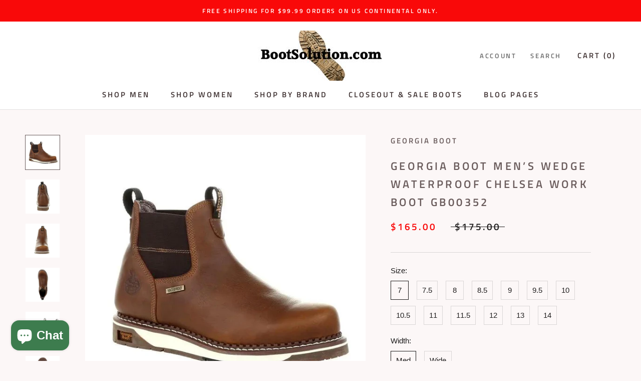

--- FILE ---
content_type: text/html; charset=utf-8
request_url: https://www.bootsolution.com/products/gb00352
body_size: 49547
content:
<!doctype html>

<html class="no-js" lang="en">
  <head>
	<!-- Added by AVADA SEO Suite -->
	


	<!-- /Added by AVADA SEO Suite -->
  


<script type="text/javascript">var _0x56d6=['shopsheriff.amp-snippet.end','performance','mark','shopsheriff.amp-snippet.start','location','pathname','referrer','ampproject.org','includes','/a/s/','search','origin','utm_source=shopsheriff&utm_medium=amp&utm_campaign=shopsheriff&utm_content=add-to-cart'];(function(_0x417168,_0x5b1f07){var _0x228958=function(_0x7ad73){while(--_0x7ad73){_0x417168['push'](_0x417168['shift']());}};_0x228958(++_0x5b1f07);}(_0x56d6,0x187));var _0x50b7=function(_0x156823,_0xfae71e){_0x156823=_0x156823-0x0;var _0x168100=_0x56d6[_0x156823];return _0x168100;};var a=window[_0x50b7('0x0')]&&window['performance']['mark'];if(a){window[_0x50b7('0x0')][_0x50b7('0x1')](_0x50b7('0x2'));}var doc=document;var redirect='/cart'===window[_0x50b7('0x3')][_0x50b7('0x4')]&&(doc[_0x50b7('0x5')]['includes'](_0x50b7('0x6'))||doc[_0x50b7('0x5')][_0x50b7('0x7')](_0x50b7('0x8')))&&!doc[_0x50b7('0x3')][_0x50b7('0x9')][_0x50b7('0x7')]('utm');if(redirect){var f=doc[_0x50b7('0x3')]['search']?'&':'?';window['location']=window[_0x50b7('0x3')][_0x50b7('0xa')]+window[_0x50b7('0x3')][_0x50b7('0x4')]+f+_0x50b7('0xb');}if(a){window[_0x50b7('0x0')]['mark'](_0x50b7('0xc'));}</script>


   <link rel="amphtml" href="https://www.bootsolution.com/a/s/products/gb00352">



    <meta charset="utf-8"> 
    <meta http-equiv="X-UA-Compatible" content="IE=edge,chrome=1">
    <meta name="viewport" content="width=device-width, initial-scale=1.0, height=device-height, minimum-scale=1.0, maximum-scale=1.0">
    <meta name="theme-color" content="">

    <title>
      Georgia Boot Men’s Wedge Waterproof Chelsea Work Boot GB00352 &ndash; Bootsolution
    </title><meta name="description" content="This Georgia Boot is a classic wedge silhouette with upgraded comfort and performance. That&#39;s what you get with the Georgia Boot Wedge Waterproof Chelsea Work Boot. Some things never change."><link rel="canonical" href="https://www.bootsolution.com/products/gb00352"><link rel="shortcut icon" href="//www.bootsolution.com/cdn/shop/files/boot_96x.jpg?v=1652472006" type="image/png"><meta property="og:type" content="product">
  <meta property="og:title" content="Georgia Boot Men’s Wedge Waterproof Chelsea Work Boot GB00352"><meta property="og:image" content="http://www.bootsolution.com/cdn/shop/products/georgia-boot-men-s-wedge-waterproof-chelsea-work-boot-gb00352-bootsolution-1.jpg?v=1662068513">
    <meta property="og:image:secure_url" content="https://www.bootsolution.com/cdn/shop/products/georgia-boot-men-s-wedge-waterproof-chelsea-work-boot-gb00352-bootsolution-1.jpg?v=1662068513">
    <meta property="og:image:width" content="756">
    <meta property="og:image:height" content="756"><meta property="product:price:amount" content="165.00">
  <meta property="product:price:currency" content="USD"><meta property="og:description" content="This Georgia Boot is a classic wedge silhouette with upgraded comfort and performance. That&#39;s what you get with the Georgia Boot Wedge Waterproof Chelsea Work Boot. Some things never change."><meta property="og:url" content="https://www.bootsolution.com/products/gb00352">
<meta property="og:site_name" content="Bootsolution"><meta name="twitter:card" content="summary"><meta name="twitter:title" content="Georgia Boot Men’s Wedge Waterproof Chelsea Work Boot GB00352">
  <meta name="twitter:description" content="Georgia Boot Men’s Wedge Waterproof Chelsea Work Boot GB00352 This Georgia Boot is a classic wedge silhouette with upgraded comfort and performance. That&#39;s what you get with the Georgia Boot Wedge Waterproof Chelsea Work Boot. Some things never change. We still craft our wedges with the tried and true SPR leather. It&#39;s three times stronger and two and half times more abrasion resistant than traditional leathers. Nylon pull tabs and twin gore panels allow for an easy slip-on of this Chelsea style wedge boot and ensure a great fit. The padded counter pocket provides additional support in the heel area while the removable AMP LT memory foam insole will wrap your feet in all-day comfort. The interior is equipped with the Georgia Waterproof System, guaranteed to keep your feet dry when working in wet conditions. The foundation of this Chelsea">
  <meta name="twitter:image" content="https://www.bootsolution.com/cdn/shop/products/georgia-boot-men-s-wedge-waterproof-chelsea-work-boot-gb00352-bootsolution-1_600x600_crop_center.jpg?v=1662068513">
    <style>
  @font-face {
  font-family: "Titillium Web";
  font-weight: 600;
  font-style: normal;
  font-display: fallback;
  src: url("//www.bootsolution.com/cdn/fonts/titillium_web/titilliumweb_n6.d0077791273e3522c40566c54d1c1b12128f0e2b.woff2") format("woff2"),
       url("//www.bootsolution.com/cdn/fonts/titillium_web/titilliumweb_n6.5874c9b6bc8a2765275c20eb706450753893f521.woff") format("woff");
}

  

  
  
  

  :root {
    --heading-font-family : "Titillium Web", sans-serif;
    --heading-font-weight : 600;
    --heading-font-style  : normal;

    --text-font-family : "system_ui", -apple-system, 'Segoe UI', Roboto, 'Helvetica Neue', 'Noto Sans', 'Liberation Sans', Arial, sans-serif, 'Apple Color Emoji', 'Segoe UI Emoji', 'Segoe UI Symbol', 'Noto Color Emoji';
    --text-font-weight : 400;
    --text-font-style  : normal;

    --base-text-font-size   : 15px;
    --default-text-font-size: 14px;--background          : #fcf7f7;
    --background-rgb      : 252, 247, 247;
    --light-background    : #ffffff;
    --light-background-rgb: 255, 255, 255;
    --heading-color       : #695b5b;
    --text-color          : #1c1b1b;
    --text-color-rgb      : 28, 27, 27;
    --text-color-light    : #211f1f;
    --text-color-light-rgb: 33, 31, 31;
    --link-color          : #3b3838;
    --link-color-rgb      : 59, 56, 56;
    --border-color        : #dad6d6;
    --border-color-rgb    : 218, 214, 214;

    --button-background    : #f6a429;
    --button-background-rgb: 246, 164, 41;
    --button-text-color    : #6a6a6a;

    --header-background       : #ffffff;
    --header-heading-color    : #3e3131;
    --header-light-text-color : #6a6a6a;
    --header-border-color     : #e2e0e0;

    --footer-background    : #3e3131;
    --footer-text-color    : #ffffff;
    --footer-heading-color : #f6a429;
    --footer-border-color  : #5b5050;

    --navigation-background      : #1c1b1b;
    --navigation-background-rgb  : 28, 27, 27;
    --navigation-text-color      : #ffffff;
    --navigation-text-color-light: rgba(255, 255, 255, 0.5);
    --navigation-border-color    : rgba(255, 255, 255, 0.25);

    --newsletter-popup-background     : #4b4747;
    --newsletter-popup-text-color     : #ffffff;
    --newsletter-popup-text-color-rgb : 255, 255, 255;

    --secondary-elements-background       : #1c1b1b;
    --secondary-elements-background-rgb   : 28, 27, 27;
    --secondary-elements-text-color       : #beb8b8;
    --secondary-elements-text-color-light : rgba(190, 184, 184, 0.5);
    --secondary-elements-border-color     : rgba(190, 184, 184, 0.25);

    --product-sale-price-color    : #f90909;
    --product-sale-price-color-rgb: 249, 9, 9;
    --product-star-rating: #f6a429;

    /* Shopify related variables */
    --payment-terms-background-color: #fcf7f7;

    /* Products */

    --horizontal-spacing-four-products-per-row: 40px;
        --horizontal-spacing-two-products-per-row : 40px;

    --vertical-spacing-four-products-per-row: 80px;
        --vertical-spacing-two-products-per-row : 100px;

    /* Animation */
    --drawer-transition-timing: cubic-bezier(0.645, 0.045, 0.355, 1);
    --header-base-height: 80px; /* We set a default for browsers that do not support CSS variables */

    /* Cursors */
    --cursor-zoom-in-svg    : url(//www.bootsolution.com/cdn/shop/t/13/assets/cursor-zoom-in.svg?v=105794900365215441051692727349);
    --cursor-zoom-in-2x-svg : url(//www.bootsolution.com/cdn/shop/t/13/assets/cursor-zoom-in-2x.svg?v=144822303980266343851692727349);
  }
</style>

<script>
  // IE11 does not have support for CSS variables, so we have to polyfill them
  if (!(((window || {}).CSS || {}).supports && window.CSS.supports('(--a: 0)'))) {
    const script = document.createElement('script');
    script.type = 'text/javascript';
    script.src = 'https://cdn.jsdelivr.net/npm/css-vars-ponyfill@2';
    script.onload = function() {
      cssVars({});
    };

    document.getElementsByTagName('head')[0].appendChild(script);
  }
</script>

    <script>window.performance && window.performance.mark && window.performance.mark('shopify.content_for_header.start');</script><meta name="google-site-verification" content="o66yqlm9JqEoNwdzW-o6tzuDnBmkHtS2lw0-tLY2JeY">
<meta id="shopify-digital-wallet" name="shopify-digital-wallet" content="/8158314563/digital_wallets/dialog">
<meta name="shopify-checkout-api-token" content="d1154ee3608feead1a09f31dac19d58b">
<meta id="in-context-paypal-metadata" data-shop-id="8158314563" data-venmo-supported="false" data-environment="production" data-locale="en_US" data-paypal-v4="true" data-currency="USD">
<link rel="alternate" type="application/json+oembed" href="https://www.bootsolution.com/products/gb00352.oembed">
<script async="async" src="/checkouts/internal/preloads.js?locale=en-US"></script>
<link rel="preconnect" href="https://shop.app" crossorigin="anonymous">
<script async="async" src="https://shop.app/checkouts/internal/preloads.js?locale=en-US&shop_id=8158314563" crossorigin="anonymous"></script>
<script id="apple-pay-shop-capabilities" type="application/json">{"shopId":8158314563,"countryCode":"US","currencyCode":"USD","merchantCapabilities":["supports3DS"],"merchantId":"gid:\/\/shopify\/Shop\/8158314563","merchantName":"Bootsolution","requiredBillingContactFields":["postalAddress","email"],"requiredShippingContactFields":["postalAddress","email"],"shippingType":"shipping","supportedNetworks":["visa","masterCard","amex","discover","elo","jcb"],"total":{"type":"pending","label":"Bootsolution","amount":"1.00"},"shopifyPaymentsEnabled":true,"supportsSubscriptions":true}</script>
<script id="shopify-features" type="application/json">{"accessToken":"d1154ee3608feead1a09f31dac19d58b","betas":["rich-media-storefront-analytics"],"domain":"www.bootsolution.com","predictiveSearch":true,"shopId":8158314563,"locale":"en"}</script>
<script>var Shopify = Shopify || {};
Shopify.shop = "bootsolution.myshopify.com";
Shopify.locale = "en";
Shopify.currency = {"active":"USD","rate":"1.0"};
Shopify.country = "US";
Shopify.theme = {"name":"Prestige","id":120763023444,"schema_name":"Prestige","schema_version":"5.7.0","theme_store_id":855,"role":"main"};
Shopify.theme.handle = "null";
Shopify.theme.style = {"id":null,"handle":null};
Shopify.cdnHost = "www.bootsolution.com/cdn";
Shopify.routes = Shopify.routes || {};
Shopify.routes.root = "/";</script>
<script type="module">!function(o){(o.Shopify=o.Shopify||{}).modules=!0}(window);</script>
<script>!function(o){function n(){var o=[];function n(){o.push(Array.prototype.slice.apply(arguments))}return n.q=o,n}var t=o.Shopify=o.Shopify||{};t.loadFeatures=n(),t.autoloadFeatures=n()}(window);</script>
<script>
  window.ShopifyPay = window.ShopifyPay || {};
  window.ShopifyPay.apiHost = "shop.app\/pay";
  window.ShopifyPay.redirectState = null;
</script>
<script id="shop-js-analytics" type="application/json">{"pageType":"product"}</script>
<script defer="defer" async type="module" src="//www.bootsolution.com/cdn/shopifycloud/shop-js/modules/v2/client.init-shop-cart-sync_C5BV16lS.en.esm.js"></script>
<script defer="defer" async type="module" src="//www.bootsolution.com/cdn/shopifycloud/shop-js/modules/v2/chunk.common_CygWptCX.esm.js"></script>
<script type="module">
  await import("//www.bootsolution.com/cdn/shopifycloud/shop-js/modules/v2/client.init-shop-cart-sync_C5BV16lS.en.esm.js");
await import("//www.bootsolution.com/cdn/shopifycloud/shop-js/modules/v2/chunk.common_CygWptCX.esm.js");

  window.Shopify.SignInWithShop?.initShopCartSync?.({"fedCMEnabled":true,"windoidEnabled":true});

</script>
<script defer="defer" async type="module" src="//www.bootsolution.com/cdn/shopifycloud/shop-js/modules/v2/client.payment-terms_CZxnsJam.en.esm.js"></script>
<script defer="defer" async type="module" src="//www.bootsolution.com/cdn/shopifycloud/shop-js/modules/v2/chunk.common_CygWptCX.esm.js"></script>
<script defer="defer" async type="module" src="//www.bootsolution.com/cdn/shopifycloud/shop-js/modules/v2/chunk.modal_D71HUcav.esm.js"></script>
<script type="module">
  await import("//www.bootsolution.com/cdn/shopifycloud/shop-js/modules/v2/client.payment-terms_CZxnsJam.en.esm.js");
await import("//www.bootsolution.com/cdn/shopifycloud/shop-js/modules/v2/chunk.common_CygWptCX.esm.js");
await import("//www.bootsolution.com/cdn/shopifycloud/shop-js/modules/v2/chunk.modal_D71HUcav.esm.js");

  
</script>
<script>
  window.Shopify = window.Shopify || {};
  if (!window.Shopify.featureAssets) window.Shopify.featureAssets = {};
  window.Shopify.featureAssets['shop-js'] = {"shop-cart-sync":["modules/v2/client.shop-cart-sync_ZFArdW7E.en.esm.js","modules/v2/chunk.common_CygWptCX.esm.js"],"init-fed-cm":["modules/v2/client.init-fed-cm_CmiC4vf6.en.esm.js","modules/v2/chunk.common_CygWptCX.esm.js"],"shop-button":["modules/v2/client.shop-button_tlx5R9nI.en.esm.js","modules/v2/chunk.common_CygWptCX.esm.js"],"shop-cash-offers":["modules/v2/client.shop-cash-offers_DOA2yAJr.en.esm.js","modules/v2/chunk.common_CygWptCX.esm.js","modules/v2/chunk.modal_D71HUcav.esm.js"],"init-windoid":["modules/v2/client.init-windoid_sURxWdc1.en.esm.js","modules/v2/chunk.common_CygWptCX.esm.js"],"shop-toast-manager":["modules/v2/client.shop-toast-manager_ClPi3nE9.en.esm.js","modules/v2/chunk.common_CygWptCX.esm.js"],"init-shop-email-lookup-coordinator":["modules/v2/client.init-shop-email-lookup-coordinator_B8hsDcYM.en.esm.js","modules/v2/chunk.common_CygWptCX.esm.js"],"init-shop-cart-sync":["modules/v2/client.init-shop-cart-sync_C5BV16lS.en.esm.js","modules/v2/chunk.common_CygWptCX.esm.js"],"avatar":["modules/v2/client.avatar_BTnouDA3.en.esm.js"],"pay-button":["modules/v2/client.pay-button_FdsNuTd3.en.esm.js","modules/v2/chunk.common_CygWptCX.esm.js"],"init-customer-accounts":["modules/v2/client.init-customer-accounts_DxDtT_ad.en.esm.js","modules/v2/client.shop-login-button_C5VAVYt1.en.esm.js","modules/v2/chunk.common_CygWptCX.esm.js","modules/v2/chunk.modal_D71HUcav.esm.js"],"init-shop-for-new-customer-accounts":["modules/v2/client.init-shop-for-new-customer-accounts_ChsxoAhi.en.esm.js","modules/v2/client.shop-login-button_C5VAVYt1.en.esm.js","modules/v2/chunk.common_CygWptCX.esm.js","modules/v2/chunk.modal_D71HUcav.esm.js"],"shop-login-button":["modules/v2/client.shop-login-button_C5VAVYt1.en.esm.js","modules/v2/chunk.common_CygWptCX.esm.js","modules/v2/chunk.modal_D71HUcav.esm.js"],"init-customer-accounts-sign-up":["modules/v2/client.init-customer-accounts-sign-up_CPSyQ0Tj.en.esm.js","modules/v2/client.shop-login-button_C5VAVYt1.en.esm.js","modules/v2/chunk.common_CygWptCX.esm.js","modules/v2/chunk.modal_D71HUcav.esm.js"],"shop-follow-button":["modules/v2/client.shop-follow-button_Cva4Ekp9.en.esm.js","modules/v2/chunk.common_CygWptCX.esm.js","modules/v2/chunk.modal_D71HUcav.esm.js"],"checkout-modal":["modules/v2/client.checkout-modal_BPM8l0SH.en.esm.js","modules/v2/chunk.common_CygWptCX.esm.js","modules/v2/chunk.modal_D71HUcav.esm.js"],"lead-capture":["modules/v2/client.lead-capture_Bi8yE_yS.en.esm.js","modules/v2/chunk.common_CygWptCX.esm.js","modules/v2/chunk.modal_D71HUcav.esm.js"],"shop-login":["modules/v2/client.shop-login_D6lNrXab.en.esm.js","modules/v2/chunk.common_CygWptCX.esm.js","modules/v2/chunk.modal_D71HUcav.esm.js"],"payment-terms":["modules/v2/client.payment-terms_CZxnsJam.en.esm.js","modules/v2/chunk.common_CygWptCX.esm.js","modules/v2/chunk.modal_D71HUcav.esm.js"]};
</script>
<script>(function() {
  var isLoaded = false;
  function asyncLoad() {
    if (isLoaded) return;
    isLoaded = true;
    var urls = ["https:\/\/coupon-x.premio.io\/assets\/js\/shopify-cx-fronted.js?shop=bootsolution.myshopify.com","https:\/\/trusticon.shopbooster.co\/integration\/shopify\/js\/script.js?shop=bootsolution.myshopify.com","https:\/\/requestquote.w3apps.co\/js\/app.js?shop=bootsolution.myshopify.com"];
    for (var i = 0; i < urls.length; i++) {
      var s = document.createElement('script');
      s.type = 'text/javascript';
      s.async = true;
      s.src = urls[i];
      var x = document.getElementsByTagName('script')[0];
      x.parentNode.insertBefore(s, x);
    }
  };
  if(window.attachEvent) {
    window.attachEvent('onload', asyncLoad);
  } else {
    window.addEventListener('load', asyncLoad, false);
  }
})();</script>
<script id="__st">var __st={"a":8158314563,"offset":-21600,"reqid":"584ab85f-1114-478f-a967-cb021e2d388c-1768736673","pageurl":"www.bootsolution.com\/products\/gb00352","u":"611e2861ae9e","p":"product","rtyp":"product","rid":4685859160148};</script>
<script>window.ShopifyPaypalV4VisibilityTracking = true;</script>
<script id="captcha-bootstrap">!function(){'use strict';const t='contact',e='account',n='new_comment',o=[[t,t],['blogs',n],['comments',n],[t,'customer']],c=[[e,'customer_login'],[e,'guest_login'],[e,'recover_customer_password'],[e,'create_customer']],r=t=>t.map((([t,e])=>`form[action*='/${t}']:not([data-nocaptcha='true']) input[name='form_type'][value='${e}']`)).join(','),a=t=>()=>t?[...document.querySelectorAll(t)].map((t=>t.form)):[];function s(){const t=[...o],e=r(t);return a(e)}const i='password',u='form_key',d=['recaptcha-v3-token','g-recaptcha-response','h-captcha-response',i],f=()=>{try{return window.sessionStorage}catch{return}},m='__shopify_v',_=t=>t.elements[u];function p(t,e,n=!1){try{const o=window.sessionStorage,c=JSON.parse(o.getItem(e)),{data:r}=function(t){const{data:e,action:n}=t;return t[m]||n?{data:e,action:n}:{data:t,action:n}}(c);for(const[e,n]of Object.entries(r))t.elements[e]&&(t.elements[e].value=n);n&&o.removeItem(e)}catch(o){console.error('form repopulation failed',{error:o})}}const l='form_type',E='cptcha';function T(t){t.dataset[E]=!0}const w=window,h=w.document,L='Shopify',v='ce_forms',y='captcha';let A=!1;((t,e)=>{const n=(g='f06e6c50-85a8-45c8-87d0-21a2b65856fe',I='https://cdn.shopify.com/shopifycloud/storefront-forms-hcaptcha/ce_storefront_forms_captcha_hcaptcha.v1.5.2.iife.js',D={infoText:'Protected by hCaptcha',privacyText:'Privacy',termsText:'Terms'},(t,e,n)=>{const o=w[L][v],c=o.bindForm;if(c)return c(t,g,e,D).then(n);var r;o.q.push([[t,g,e,D],n]),r=I,A||(h.body.append(Object.assign(h.createElement('script'),{id:'captcha-provider',async:!0,src:r})),A=!0)});var g,I,D;w[L]=w[L]||{},w[L][v]=w[L][v]||{},w[L][v].q=[],w[L][y]=w[L][y]||{},w[L][y].protect=function(t,e){n(t,void 0,e),T(t)},Object.freeze(w[L][y]),function(t,e,n,w,h,L){const[v,y,A,g]=function(t,e,n){const i=e?o:[],u=t?c:[],d=[...i,...u],f=r(d),m=r(i),_=r(d.filter((([t,e])=>n.includes(e))));return[a(f),a(m),a(_),s()]}(w,h,L),I=t=>{const e=t.target;return e instanceof HTMLFormElement?e:e&&e.form},D=t=>v().includes(t);t.addEventListener('submit',(t=>{const e=I(t);if(!e)return;const n=D(e)&&!e.dataset.hcaptchaBound&&!e.dataset.recaptchaBound,o=_(e),c=g().includes(e)&&(!o||!o.value);(n||c)&&t.preventDefault(),c&&!n&&(function(t){try{if(!f())return;!function(t){const e=f();if(!e)return;const n=_(t);if(!n)return;const o=n.value;o&&e.removeItem(o)}(t);const e=Array.from(Array(32),(()=>Math.random().toString(36)[2])).join('');!function(t,e){_(t)||t.append(Object.assign(document.createElement('input'),{type:'hidden',name:u})),t.elements[u].value=e}(t,e),function(t,e){const n=f();if(!n)return;const o=[...t.querySelectorAll(`input[type='${i}']`)].map((({name:t})=>t)),c=[...d,...o],r={};for(const[a,s]of new FormData(t).entries())c.includes(a)||(r[a]=s);n.setItem(e,JSON.stringify({[m]:1,action:t.action,data:r}))}(t,e)}catch(e){console.error('failed to persist form',e)}}(e),e.submit())}));const S=(t,e)=>{t&&!t.dataset[E]&&(n(t,e.some((e=>e===t))),T(t))};for(const o of['focusin','change'])t.addEventListener(o,(t=>{const e=I(t);D(e)&&S(e,y())}));const B=e.get('form_key'),M=e.get(l),P=B&&M;t.addEventListener('DOMContentLoaded',(()=>{const t=y();if(P)for(const e of t)e.elements[l].value===M&&p(e,B);[...new Set([...A(),...v().filter((t=>'true'===t.dataset.shopifyCaptcha))])].forEach((e=>S(e,t)))}))}(h,new URLSearchParams(w.location.search),n,t,e,['guest_login'])})(!0,!0)}();</script>
<script integrity="sha256-4kQ18oKyAcykRKYeNunJcIwy7WH5gtpwJnB7kiuLZ1E=" data-source-attribution="shopify.loadfeatures" defer="defer" src="//www.bootsolution.com/cdn/shopifycloud/storefront/assets/storefront/load_feature-a0a9edcb.js" crossorigin="anonymous"></script>
<script crossorigin="anonymous" defer="defer" src="//www.bootsolution.com/cdn/shopifycloud/storefront/assets/shopify_pay/storefront-65b4c6d7.js?v=20250812"></script>
<script data-source-attribution="shopify.dynamic_checkout.dynamic.init">var Shopify=Shopify||{};Shopify.PaymentButton=Shopify.PaymentButton||{isStorefrontPortableWallets:!0,init:function(){window.Shopify.PaymentButton.init=function(){};var t=document.createElement("script");t.src="https://www.bootsolution.com/cdn/shopifycloud/portable-wallets/latest/portable-wallets.en.js",t.type="module",document.head.appendChild(t)}};
</script>
<script data-source-attribution="shopify.dynamic_checkout.buyer_consent">
  function portableWalletsHideBuyerConsent(e){var t=document.getElementById("shopify-buyer-consent"),n=document.getElementById("shopify-subscription-policy-button");t&&n&&(t.classList.add("hidden"),t.setAttribute("aria-hidden","true"),n.removeEventListener("click",e))}function portableWalletsShowBuyerConsent(e){var t=document.getElementById("shopify-buyer-consent"),n=document.getElementById("shopify-subscription-policy-button");t&&n&&(t.classList.remove("hidden"),t.removeAttribute("aria-hidden"),n.addEventListener("click",e))}window.Shopify?.PaymentButton&&(window.Shopify.PaymentButton.hideBuyerConsent=portableWalletsHideBuyerConsent,window.Shopify.PaymentButton.showBuyerConsent=portableWalletsShowBuyerConsent);
</script>
<script>
  function portableWalletsCleanup(e){e&&e.src&&console.error("Failed to load portable wallets script "+e.src);var t=document.querySelectorAll("shopify-accelerated-checkout .shopify-payment-button__skeleton, shopify-accelerated-checkout-cart .wallet-cart-button__skeleton"),e=document.getElementById("shopify-buyer-consent");for(let e=0;e<t.length;e++)t[e].remove();e&&e.remove()}function portableWalletsNotLoadedAsModule(e){e instanceof ErrorEvent&&"string"==typeof e.message&&e.message.includes("import.meta")&&"string"==typeof e.filename&&e.filename.includes("portable-wallets")&&(window.removeEventListener("error",portableWalletsNotLoadedAsModule),window.Shopify.PaymentButton.failedToLoad=e,"loading"===document.readyState?document.addEventListener("DOMContentLoaded",window.Shopify.PaymentButton.init):window.Shopify.PaymentButton.init())}window.addEventListener("error",portableWalletsNotLoadedAsModule);
</script>

<script type="module" src="https://www.bootsolution.com/cdn/shopifycloud/portable-wallets/latest/portable-wallets.en.js" onError="portableWalletsCleanup(this)" crossorigin="anonymous"></script>
<script nomodule>
  document.addEventListener("DOMContentLoaded", portableWalletsCleanup);
</script>

<link id="shopify-accelerated-checkout-styles" rel="stylesheet" media="screen" href="https://www.bootsolution.com/cdn/shopifycloud/portable-wallets/latest/accelerated-checkout-backwards-compat.css" crossorigin="anonymous">
<style id="shopify-accelerated-checkout-cart">
        #shopify-buyer-consent {
  margin-top: 1em;
  display: inline-block;
  width: 100%;
}

#shopify-buyer-consent.hidden {
  display: none;
}

#shopify-subscription-policy-button {
  background: none;
  border: none;
  padding: 0;
  text-decoration: underline;
  font-size: inherit;
  cursor: pointer;
}

#shopify-subscription-policy-button::before {
  box-shadow: none;
}

      </style>

<script>window.performance && window.performance.mark && window.performance.mark('shopify.content_for_header.end');</script>

    <link rel="stylesheet" href="//www.bootsolution.com/cdn/shop/t/13/assets/theme.aio.min.css?v=82067318180543013081659126217">

    <script>// This allows to expose several variables to the global scope, to be used in scripts
      window.theme = {
        pageType: "product",
        moneyFormat: "${{amount}}",
        moneyWithCurrencyFormat: "${{amount}} USD",
        currencyCodeEnabled: false,
        productImageSize: "square",
        searchMode: "product,article",
        showPageTransition: false,
        showElementStaggering: true,
        showImageZooming: true
      };

      window.routes = {
        rootUrl: "\/",
        rootUrlWithoutSlash: '',
        cartUrl: "\/cart",
        cartAddUrl: "\/cart\/add",
        cartChangeUrl: "\/cart\/change",
        searchUrl: "\/search",
        productRecommendationsUrl: "\/recommendations\/products"
      };

      window.languages = {
        cartAddNote: "Add Order Note",
        cartEditNote: "Edit Order Note",
        productImageLoadingError: "This image could not be loaded. Please try to reload the page.",
        productFormAddToCart: "Add to cart",
        productFormUnavailable: "OUT OF STOCK",
        productFormSoldOut: "OUT OF STOCK",
        shippingEstimatorOneResult: "1 option available:",
        shippingEstimatorMoreResults: "{{count}} options available:",
        shippingEstimatorNoResults: "No shipping could be found"
      };

      window.lazySizesConfig = {
        loadHidden: false,
        hFac: 0.5,
        expFactor: 2,
        ricTimeout: 150,
        lazyClass: 'Image--lazyLoad',
        loadingClass: 'Image--lazyLoading',
        loadedClass: 'Image--lazyLoaded'
      };

      document.documentElement.className = document.documentElement.className.replace('no-js', 'js');
      document.documentElement.style.setProperty('--window-height', window.innerHeight + 'px');

      // We do a quick detection of some features (we could use Modernizr but for so little...)
      (function() {
        document.documentElement.className += ((window.CSS && window.CSS.supports('(position: sticky) or (position: -webkit-sticky)')) ? ' supports-sticky' : ' no-supports-sticky');
        document.documentElement.className += (window.matchMedia('(-moz-touch-enabled: 1), (hover: none)')).matches ? ' no-supports-hover' : ' supports-hover';
      }());

      
    </script>

    <script src="//www.bootsolution.com/cdn/shop/t/13/assets/lazysizes.min.aio.min.js?v=71176096500544186841659126216" async></script><script src="//www.bootsolution.com/cdn/shop/t/13/assets/libs.min.aio.min.js?v=44922608216000916161659126217" defer></script>
    <script src="//www.bootsolution.com/cdn/shop/t/13/assets/theme.aio.min.js?v=140774349580017244211659126216" defer></script>
    <script src="//www.bootsolution.com/cdn/shop/t/13/assets/custom.aio.min.js?v=45903815977652229021659126216" defer></script>

    <script>
      (function () {
        window.onpageshow = function() {
          if (window.theme.showPageTransition) {
            var pageTransition = document.querySelector('.PageTransition');

            if (pageTransition) {
              pageTransition.style.visibility = 'visible';
              pageTransition.style.opacity = '0';
            }
          }

          // When the page is loaded from the cache, we have to reload the cart content
          document.documentElement.dispatchEvent(new CustomEvent('cart:refresh', {
            bubbles: true
          }));
        };
      })();
    </script>

    
  <script type="application/ld+json">
  {
    "@context": "http://schema.org",
    "@type": "Product",
    "offers": [{
          "@type": "Offer",
          "name": "7 \/ Med",
          "availability":"https://schema.org/InStock",
          "price": 165.0,
          "priceCurrency": "USD",
          "priceValidUntil": "2026-01-28","sku": "GB00352.001","url": "/products/gb00352?variant=32520168538196"
        },
{
          "@type": "Offer",
          "name": "7.5 \/ Med",
          "availability":"https://schema.org/InStock",
          "price": 165.0,
          "priceCurrency": "USD",
          "priceValidUntil": "2026-01-28","sku": "GB00352.002","url": "/products/gb00352?variant=32520168570964"
        },
{
          "@type": "Offer",
          "name": "8 \/ Med",
          "availability":"https://schema.org/InStock",
          "price": 165.0,
          "priceCurrency": "USD",
          "priceValidUntil": "2026-01-28","sku": "GB00352.003","url": "/products/gb00352?variant=32520168603732"
        },
{
          "@type": "Offer",
          "name": "8.5 \/ Med",
          "availability":"https://schema.org/InStock",
          "price": 165.0,
          "priceCurrency": "USD",
          "priceValidUntil": "2026-01-28","sku": "GB00352.004","url": "/products/gb00352?variant=32520168636500"
        },
{
          "@type": "Offer",
          "name": "9 \/ Med",
          "availability":"https://schema.org/InStock",
          "price": 165.0,
          "priceCurrency": "USD",
          "priceValidUntil": "2026-01-28","sku": "GB00352.005","url": "/products/gb00352?variant=32520168669268"
        },
{
          "@type": "Offer",
          "name": "9.5 \/ Med",
          "availability":"https://schema.org/InStock",
          "price": 165.0,
          "priceCurrency": "USD",
          "priceValidUntil": "2026-01-28","sku": "GB00352.006","url": "/products/gb00352?variant=32520168702036"
        },
{
          "@type": "Offer",
          "name": "10 \/ Med",
          "availability":"https://schema.org/InStock",
          "price": 165.0,
          "priceCurrency": "USD",
          "priceValidUntil": "2026-01-28","sku": "GB00352.007","url": "/products/gb00352?variant=32520168734804"
        },
{
          "@type": "Offer",
          "name": "10.5 \/ Med",
          "availability":"https://schema.org/InStock",
          "price": 165.0,
          "priceCurrency": "USD",
          "priceValidUntil": "2026-01-28","sku": "GB00352.008","url": "/products/gb00352?variant=32520168767572"
        },
{
          "@type": "Offer",
          "name": "11 \/ Med",
          "availability":"https://schema.org/InStock",
          "price": 165.0,
          "priceCurrency": "USD",
          "priceValidUntil": "2026-01-28","sku": "GB00352.009","url": "/products/gb00352?variant=32520168800340"
        },
{
          "@type": "Offer",
          "name": "11.5 \/ Med",
          "availability":"https://schema.org/InStock",
          "price": 165.0,
          "priceCurrency": "USD",
          "priceValidUntil": "2026-01-28","sku": "GB00352.010","url": "/products/gb00352?variant=32520168833108"
        },
{
          "@type": "Offer",
          "name": "12 \/ Med",
          "availability":"https://schema.org/InStock",
          "price": 165.0,
          "priceCurrency": "USD",
          "priceValidUntil": "2026-01-28","sku": "GB00352.011","url": "/products/gb00352?variant=32520168865876"
        },
{
          "@type": "Offer",
          "name": "13 \/ Med",
          "availability":"https://schema.org/InStock",
          "price": 165.0,
          "priceCurrency": "USD",
          "priceValidUntil": "2026-01-28","sku": "GB00352.012","url": "/products/gb00352?variant=32520168898644"
        },
{
          "@type": "Offer",
          "name": "14 \/ Med",
          "availability":"https://schema.org/InStock",
          "price": 165.0,
          "priceCurrency": "USD",
          "priceValidUntil": "2026-01-28","sku": "GB00352.013","url": "/products/gb00352?variant=32520168931412"
        },
{
          "@type": "Offer",
          "name": "7 \/ Wide",
          "availability":"https://schema.org/InStock",
          "price": 165.0,
          "priceCurrency": "USD",
          "priceValidUntil": "2026-01-28","sku": "GB00352.014","url": "/products/gb00352?variant=32520168964180"
        },
{
          "@type": "Offer",
          "name": "7.5 \/ Wide",
          "availability":"https://schema.org/InStock",
          "price": 165.0,
          "priceCurrency": "USD",
          "priceValidUntil": "2026-01-28","sku": "GB00352.015","url": "/products/gb00352?variant=32520168996948"
        },
{
          "@type": "Offer",
          "name": "8 \/ Wide",
          "availability":"https://schema.org/InStock",
          "price": 165.0,
          "priceCurrency": "USD",
          "priceValidUntil": "2026-01-28","sku": "GB00352.016","url": "/products/gb00352?variant=32520169029716"
        },
{
          "@type": "Offer",
          "name": "8.5 \/ Wide",
          "availability":"https://schema.org/InStock",
          "price": 165.0,
          "priceCurrency": "USD",
          "priceValidUntil": "2026-01-28","sku": "GB00352.017","url": "/products/gb00352?variant=32520169062484"
        },
{
          "@type": "Offer",
          "name": "9 \/ Wide",
          "availability":"https://schema.org/InStock",
          "price": 165.0,
          "priceCurrency": "USD",
          "priceValidUntil": "2026-01-28","sku": "GB00352.018","url": "/products/gb00352?variant=32520169095252"
        },
{
          "@type": "Offer",
          "name": "9.5 \/ Wide",
          "availability":"https://schema.org/InStock",
          "price": 165.0,
          "priceCurrency": "USD",
          "priceValidUntil": "2026-01-28","sku": "GB00352.019","url": "/products/gb00352?variant=32520169128020"
        },
{
          "@type": "Offer",
          "name": "10 \/ Wide",
          "availability":"https://schema.org/InStock",
          "price": 165.0,
          "priceCurrency": "USD",
          "priceValidUntil": "2026-01-28","sku": "GB00352.020","url": "/products/gb00352?variant=32520169160788"
        },
{
          "@type": "Offer",
          "name": "10.5 \/ Wide",
          "availability":"https://schema.org/InStock",
          "price": 165.0,
          "priceCurrency": "USD",
          "priceValidUntil": "2026-01-28","sku": "GB00352.021","url": "/products/gb00352?variant=32520169193556"
        },
{
          "@type": "Offer",
          "name": "11 \/ Wide",
          "availability":"https://schema.org/InStock",
          "price": 165.0,
          "priceCurrency": "USD",
          "priceValidUntil": "2026-01-28","sku": "GB00352.022","url": "/products/gb00352?variant=32520169226324"
        },
{
          "@type": "Offer",
          "name": "11.5 \/ Wide",
          "availability":"https://schema.org/InStock",
          "price": 165.0,
          "priceCurrency": "USD",
          "priceValidUntil": "2026-01-28","sku": "GB00352.023","url": "/products/gb00352?variant=32520169259092"
        },
{
          "@type": "Offer",
          "name": "12 \/ Wide",
          "availability":"https://schema.org/InStock",
          "price": 165.0,
          "priceCurrency": "USD",
          "priceValidUntil": "2026-01-28","sku": "GB00352.024","url": "/products/gb00352?variant=32520169291860"
        },
{
          "@type": "Offer",
          "name": "13 \/ Wide",
          "availability":"https://schema.org/InStock",
          "price": 165.0,
          "priceCurrency": "USD",
          "priceValidUntil": "2026-01-28","sku": "GB00352.025","url": "/products/gb00352?variant=32520169324628"
        },
{
          "@type": "Offer",
          "name": "14 \/ Wide",
          "availability":"https://schema.org/InStock",
          "price": 165.0,
          "priceCurrency": "USD",
          "priceValidUntil": "2026-01-28","sku": "GB00352.026","url": "/products/gb00352?variant=32520169357396"
        }
],
      "gtin12": "193715035426",
      "productId": "193715035426",
    "brand": {
      "name": "Georgia Boot"
    },
    "name": "Georgia Boot Men’s Wedge Waterproof Chelsea Work Boot GB00352",
    "description": "Georgia Boot Men’s Wedge Waterproof Chelsea Work Boot GB00352\nThis Georgia Boot is a classic wedge silhouette with upgraded comfort and performance. That's what you get with the Georgia Boot Wedge Waterproof Chelsea Work Boot.\nSome things never change. We still craft our wedges with the tried and true SPR leather. It's three times stronger and two and half times more abrasion resistant than traditional leathers.\nNylon pull tabs and twin gore panels allow for an easy slip-on of this Chelsea style wedge boot and ensure a great fit. The padded counter pocket provides additional support in the heel area while the removable AMP LT memory foam insole will wrap your feet in all-day comfort. The interior is equipped with the Georgia Waterproof System, guaranteed to keep your feet dry when working in wet conditions.\nThe foundation of this Chelsea boot contains a cushioning EVA midsole and fiberglass shank for additional support and stability. The outsole is engineered from our proprietary Carbo-Tec rubber. The special rubber blend has great heat, chemical, abrasion, and slip-resisting properties. The combination of the SPR leather and incredibly durable outsole makes the AMP LT Wedges a perfect boot for working in a barnyard type of environment.\n\n\n\n \nFeatures:\n\nFootwear is built with nail-free construction to help insulate you from the ground to slow down conduction but is not intended to be primary protection against electric shock. Leather footwear must be dry. Our electrical hazard boots meet and exceed ASTM electrical hazard standards.\n\nDon't sweat it. Air gets in, even though water can't. Water can try to flow past this obstacle, but there's a 100% guarantee it won't. The Georgia Waterproof system comes equipped with a heavily fortified defense against water because dry feet are happy feet.\nOther Features:\n\nGeorgia waterproof system\nNylon Pull Tab\nCushion EVA midsole\nSPR full-grain leather\nFiberglass shank\n5 Inches in height\nASTM F2892 electrical hazard standard\nHigh-performance mesh lining\nWeight: 2.2 pounds per pair for a size 10\nTwin gore panels for a great fit\nGoodyear® welt construction\nPadded Counter Pocket\nHeat, chemical, abrasion, and slip-resisting dual-density EVA and Carbo-Tec rubber outsole\n\n \n\n\n\n",
    "category": "work boots men",
    "url": "/products/gb00352",
    "sku": "GB00352.001",
    "image": {
      "@type": "ImageObject",
      "url": "https://www.bootsolution.com/cdn/shop/products/georgia-boot-men-s-wedge-waterproof-chelsea-work-boot-gb00352-bootsolution-1_1024x.jpg?v=1662068513",
      "image": "https://www.bootsolution.com/cdn/shop/products/georgia-boot-men-s-wedge-waterproof-chelsea-work-boot-gb00352-bootsolution-1_1024x.jpg?v=1662068513",
      "name": "Georgia Boot Men’s Wedge Waterproof Chelsea Work Boot GB00352 - BootSolution",
      "width": "1024",
      "height": "1024"
    }
  }
  </script>



  <script type="application/ld+json">
  {
    "@context": "http://schema.org",
    "@type": "BreadcrumbList",
  "itemListElement": [{
      "@type": "ListItem",
      "position": 1,
      "name": "Home",
      "item": "https://www.bootsolution.com"
    },{
          "@type": "ListItem",
          "position": 2,
          "name": "Georgia Boot Men’s Wedge Waterproof Chelsea Work Boot GB00352",
          "item": "https://www.bootsolution.com/products/gb00352"
        }]
  }
  </script>

  <!-- BEGIN app block: shopify://apps/coupon-x-discount-code-pop-up/blocks/coupon-x/49ebf3b1-06cb-46be-8af6-a07932a42780 -->
<!-- END app block --><!-- BEGIN app block: shopify://apps/o-request-a-quote/blocks/omgrfq_script/5f4ac0e6-8a57-4f3d-853e-0194eab86273 --><script
  id="omgrfq-script"
  type='text/javascript'
  data-type="custom">
    if ((typeof window.jQuery === 'undefined')) {<!-- BEGIN app snippet: omg-jquery -->
    (function(){"use strict";var C=document,D=window,st=C.documentElement,L=C.createElement.bind(C),ft=L("div"),q=L("table"),Mt=L("tbody"),ot=L("tr"),H=Array.isArray,S=Array.prototype,Dt=S.concat,U=S.filter,at=S.indexOf,ct=S.map,Bt=S.push,ht=S.slice,z=S.some,_t=S.splice,Pt=/^#(?:[\w-]|\\.|[^\x00-\xa0])*$/,Ht=/^\.(?:[\w-]|\\.|[^\x00-\xa0])*$/,$t=/<.+>/,jt=/^\w+$/;function J(t,n){var r=It(n);return!t||!r&&!A(n)&&!c(n)?[]:!r&&Ht.test(t)?n.getElementsByClassName(t.slice(1).replace(/\\/g,"")):!r&&jt.test(t)?n.getElementsByTagName(t):n.querySelectorAll(t)}var dt=function(){function t(n,r){if(n){if(Y(n))return n;var i=n;if(g(n)){var e=r||C;if(i=Pt.test(n)&&A(e)?e.getElementById(n.slice(1).replace(/\\/g,"")):$t.test(n)?yt(n):Y(e)?e.find(n):g(e)?o(e).find(n):J(n,e),!i)return}else if(O(n))return this.ready(n);(i.nodeType||i===D)&&(i=[i]),this.length=i.length;for(var s=0,f=this.length;s<f;s++)this[s]=i[s]}}return t.prototype.init=function(n,r){return new t(n,r)},t}(),u=dt.prototype,o=u.init;o.fn=o.prototype=u,u.length=0,u.splice=_t,typeof Symbol=="function"&&(u[Symbol.iterator]=S[Symbol.iterator]);function Y(t){return t instanceof dt}function B(t){return!!t&&t===t.window}function A(t){return!!t&&t.nodeType===9}function It(t){return!!t&&t.nodeType===11}function c(t){return!!t&&t.nodeType===1}function Ft(t){return!!t&&t.nodeType===3}function Wt(t){return typeof t=="boolean"}function O(t){return typeof t=="function"}function g(t){return typeof t=="string"}function v(t){return t===void 0}function P(t){return t===null}function lt(t){return!isNaN(parseFloat(t))&&isFinite(t)}function G(t){if(typeof t!="object"||t===null)return!1;var n=Object.getPrototypeOf(t);return n===null||n===Object.prototype}o.isWindow=B,o.isFunction=O,o.isArray=H,o.isNumeric=lt,o.isPlainObject=G;function d(t,n,r){if(r){for(var i=t.length;i--;)if(n.call(t[i],i,t[i])===!1)return t}else if(G(t))for(var e=Object.keys(t),i=0,s=e.length;i<s;i++){var f=e[i];if(n.call(t[f],f,t[f])===!1)return t}else for(var i=0,s=t.length;i<s;i++)if(n.call(t[i],i,t[i])===!1)return t;return t}o.each=d,u.each=function(t){return d(this,t)},u.empty=function(){return this.each(function(t,n){for(;n.firstChild;)n.removeChild(n.firstChild)})};var qt=/\S+/g;function j(t){return g(t)?t.match(qt)||[]:[]}u.toggleClass=function(t,n){var r=j(t),i=!v(n);return this.each(function(e,s){c(s)&&d(r,function(f,a){i?n?s.classList.add(a):s.classList.remove(a):s.classList.toggle(a)})})},u.addClass=function(t){return this.toggleClass(t,!0)},u.removeAttr=function(t){var n=j(t);return this.each(function(r,i){c(i)&&d(n,function(e,s){i.removeAttribute(s)})})};function Ut(t,n){if(t){if(g(t)){if(arguments.length<2){if(!this[0]||!c(this[0]))return;var r=this[0].getAttribute(t);return P(r)?void 0:r}return v(n)?this:P(n)?this.removeAttr(t):this.each(function(e,s){c(s)&&s.setAttribute(t,n)})}for(var i in t)this.attr(i,t[i]);return this}}u.attr=Ut,u.removeClass=function(t){return arguments.length?this.toggleClass(t,!1):this.attr("class","")},u.hasClass=function(t){return!!t&&z.call(this,function(n){return c(n)&&n.classList.contains(t)})},u.get=function(t){return v(t)?ht.call(this):(t=Number(t),this[t<0?t+this.length:t])},u.eq=function(t){return o(this.get(t))},u.first=function(){return this.eq(0)},u.last=function(){return this.eq(-1)};function zt(t){return v(t)?this.get().map(function(n){return c(n)||Ft(n)?n.textContent:""}).join(""):this.each(function(n,r){c(r)&&(r.textContent=t)})}u.text=zt;function T(t,n,r){if(c(t)){var i=D.getComputedStyle(t,null);return r?i.getPropertyValue(n)||void 0:i[n]||t.style[n]}}function E(t,n){return parseInt(T(t,n),10)||0}function gt(t,n){return E(t,"border".concat(n?"Left":"Top","Width"))+E(t,"padding".concat(n?"Left":"Top"))+E(t,"padding".concat(n?"Right":"Bottom"))+E(t,"border".concat(n?"Right":"Bottom","Width"))}var X={};function Jt(t){if(X[t])return X[t];var n=L(t);C.body.insertBefore(n,null);var r=T(n,"display");return C.body.removeChild(n),X[t]=r!=="none"?r:"block"}function vt(t){return T(t,"display")==="none"}function pt(t,n){var r=t&&(t.matches||t.webkitMatchesSelector||t.msMatchesSelector);return!!r&&!!n&&r.call(t,n)}function I(t){return g(t)?function(n,r){return pt(r,t)}:O(t)?t:Y(t)?function(n,r){return t.is(r)}:t?function(n,r){return r===t}:function(){return!1}}u.filter=function(t){var n=I(t);return o(U.call(this,function(r,i){return n.call(r,i,r)}))};function x(t,n){return n?t.filter(n):t}u.detach=function(t){return x(this,t).each(function(n,r){r.parentNode&&r.parentNode.removeChild(r)}),this};var Yt=/^\s*<(\w+)[^>]*>/,Gt=/^<(\w+)\s*\/?>(?:<\/\1>)?$/,mt={"*":ft,tr:Mt,td:ot,th:ot,thead:q,tbody:q,tfoot:q};function yt(t){if(!g(t))return[];if(Gt.test(t))return[L(RegExp.$1)];var n=Yt.test(t)&&RegExp.$1,r=mt[n]||mt["*"];return r.innerHTML=t,o(r.childNodes).detach().get()}o.parseHTML=yt,u.has=function(t){var n=g(t)?function(r,i){return J(t,i).length}:function(r,i){return i.contains(t)};return this.filter(n)},u.not=function(t){var n=I(t);return this.filter(function(r,i){return(!g(t)||c(i))&&!n.call(i,r,i)})};function R(t,n,r,i){for(var e=[],s=O(n),f=i&&I(i),a=0,y=t.length;a<y;a++)if(s){var h=n(t[a]);h.length&&Bt.apply(e,h)}else for(var p=t[a][n];p!=null&&!(i&&f(-1,p));)e.push(p),p=r?p[n]:null;return e}function bt(t){return t.multiple&&t.options?R(U.call(t.options,function(n){return n.selected&&!n.disabled&&!n.parentNode.disabled}),"value"):t.value||""}function Xt(t){return arguments.length?this.each(function(n,r){var i=r.multiple&&r.options;if(i||Ot.test(r.type)){var e=H(t)?ct.call(t,String):P(t)?[]:[String(t)];i?d(r.options,function(s,f){f.selected=e.indexOf(f.value)>=0},!0):r.checked=e.indexOf(r.value)>=0}else r.value=v(t)||P(t)?"":t}):this[0]&&bt(this[0])}u.val=Xt,u.is=function(t){var n=I(t);return z.call(this,function(r,i){return n.call(r,i,r)})},o.guid=1;function w(t){return t.length>1?U.call(t,function(n,r,i){return at.call(i,n)===r}):t}o.unique=w,u.add=function(t,n){return o(w(this.get().concat(o(t,n).get())))},u.children=function(t){return x(o(w(R(this,function(n){return n.children}))),t)},u.parent=function(t){return x(o(w(R(this,"parentNode"))),t)},u.index=function(t){var n=t?o(t)[0]:this[0],r=t?this:o(n).parent().children();return at.call(r,n)},u.closest=function(t){var n=this.filter(t);if(n.length)return n;var r=this.parent();return r.length?r.closest(t):n},u.siblings=function(t){return x(o(w(R(this,function(n){return o(n).parent().children().not(n)}))),t)},u.find=function(t){return o(w(R(this,function(n){return J(t,n)})))};var Kt=/^\s*<!(?:\[CDATA\[|--)|(?:\]\]|--)>\s*$/g,Qt=/^$|^module$|\/(java|ecma)script/i,Vt=["type","src","nonce","noModule"];function Zt(t,n){var r=o(t);r.filter("script").add(r.find("script")).each(function(i,e){if(Qt.test(e.type)&&st.contains(e)){var s=L("script");s.text=e.textContent.replace(Kt,""),d(Vt,function(f,a){e[a]&&(s[a]=e[a])}),n.head.insertBefore(s,null),n.head.removeChild(s)}})}function kt(t,n,r,i,e){i?t.insertBefore(n,r?t.firstChild:null):t.nodeName==="HTML"?t.parentNode.replaceChild(n,t):t.parentNode.insertBefore(n,r?t:t.nextSibling),e&&Zt(n,t.ownerDocument)}function N(t,n,r,i,e,s,f,a){return d(t,function(y,h){d(o(h),function(p,M){d(o(n),function(b,W){var rt=r?M:W,it=r?W:M,m=r?p:b;kt(rt,m?it.cloneNode(!0):it,i,e,!m)},a)},f)},s),n}u.after=function(){return N(arguments,this,!1,!1,!1,!0,!0)},u.append=function(){return N(arguments,this,!1,!1,!0)};function tn(t){if(!arguments.length)return this[0]&&this[0].innerHTML;if(v(t))return this;var n=/<script[\s>]/.test(t);return this.each(function(r,i){c(i)&&(n?o(i).empty().append(t):i.innerHTML=t)})}u.html=tn,u.appendTo=function(t){return N(arguments,this,!0,!1,!0)},u.wrapInner=function(t){return this.each(function(n,r){var i=o(r),e=i.contents();e.length?e.wrapAll(t):i.append(t)})},u.before=function(){return N(arguments,this,!1,!0)},u.wrapAll=function(t){for(var n=o(t),r=n[0];r.children.length;)r=r.firstElementChild;return this.first().before(n),this.appendTo(r)},u.wrap=function(t){return this.each(function(n,r){var i=o(t)[0];o(r).wrapAll(n?i.cloneNode(!0):i)})},u.insertAfter=function(t){return N(arguments,this,!0,!1,!1,!1,!1,!0)},u.insertBefore=function(t){return N(arguments,this,!0,!0)},u.prepend=function(){return N(arguments,this,!1,!0,!0,!0,!0)},u.prependTo=function(t){return N(arguments,this,!0,!0,!0,!1,!1,!0)},u.contents=function(){return o(w(R(this,function(t){return t.tagName==="IFRAME"?[t.contentDocument]:t.tagName==="TEMPLATE"?t.content.childNodes:t.childNodes})))},u.next=function(t,n,r){return x(o(w(R(this,"nextElementSibling",n,r))),t)},u.nextAll=function(t){return this.next(t,!0)},u.nextUntil=function(t,n){return this.next(n,!0,t)},u.parents=function(t,n){return x(o(w(R(this,"parentElement",!0,n))),t)},u.parentsUntil=function(t,n){return this.parents(n,t)},u.prev=function(t,n,r){return x(o(w(R(this,"previousElementSibling",n,r))),t)},u.prevAll=function(t){return this.prev(t,!0)},u.prevUntil=function(t,n){return this.prev(n,!0,t)},u.map=function(t){return o(Dt.apply([],ct.call(this,function(n,r){return t.call(n,r,n)})))},u.clone=function(){return this.map(function(t,n){return n.cloneNode(!0)})},u.offsetParent=function(){return this.map(function(t,n){for(var r=n.offsetParent;r&&T(r,"position")==="static";)r=r.offsetParent;return r||st})},u.slice=function(t,n){return o(ht.call(this,t,n))};var nn=/-([a-z])/g;function K(t){return t.replace(nn,function(n,r){return r.toUpperCase()})}u.ready=function(t){var n=function(){return setTimeout(t,0,o)};return C.readyState!=="loading"?n():C.addEventListener("DOMContentLoaded",n),this},u.unwrap=function(){return this.parent().each(function(t,n){if(n.tagName!=="BODY"){var r=o(n);r.replaceWith(r.children())}}),this},u.offset=function(){var t=this[0];if(t){var n=t.getBoundingClientRect();return{top:n.top+D.pageYOffset,left:n.left+D.pageXOffset}}},u.position=function(){var t=this[0];if(t){var n=T(t,"position")==="fixed",r=n?t.getBoundingClientRect():this.offset();if(!n){for(var i=t.ownerDocument,e=t.offsetParent||i.documentElement;(e===i.body||e===i.documentElement)&&T(e,"position")==="static";)e=e.parentNode;if(e!==t&&c(e)){var s=o(e).offset();r.top-=s.top+E(e,"borderTopWidth"),r.left-=s.left+E(e,"borderLeftWidth")}}return{top:r.top-E(t,"marginTop"),left:r.left-E(t,"marginLeft")}}};var Et={class:"className",contenteditable:"contentEditable",for:"htmlFor",readonly:"readOnly",maxlength:"maxLength",tabindex:"tabIndex",colspan:"colSpan",rowspan:"rowSpan",usemap:"useMap"};u.prop=function(t,n){if(t){if(g(t))return t=Et[t]||t,arguments.length<2?this[0]&&this[0][t]:this.each(function(i,e){e[t]=n});for(var r in t)this.prop(r,t[r]);return this}},u.removeProp=function(t){return this.each(function(n,r){delete r[Et[t]||t]})};var rn=/^--/;function Q(t){return rn.test(t)}var V={},en=ft.style,un=["webkit","moz","ms"];function sn(t,n){if(n===void 0&&(n=Q(t)),n)return t;if(!V[t]){var r=K(t),i="".concat(r[0].toUpperCase()).concat(r.slice(1)),e="".concat(r," ").concat(un.join("".concat(i," "))).concat(i).split(" ");d(e,function(s,f){if(f in en)return V[t]=f,!1})}return V[t]}var fn={animationIterationCount:!0,columnCount:!0,flexGrow:!0,flexShrink:!0,fontWeight:!0,gridArea:!0,gridColumn:!0,gridColumnEnd:!0,gridColumnStart:!0,gridRow:!0,gridRowEnd:!0,gridRowStart:!0,lineHeight:!0,opacity:!0,order:!0,orphans:!0,widows:!0,zIndex:!0};function wt(t,n,r){return r===void 0&&(r=Q(t)),!r&&!fn[t]&&lt(n)?"".concat(n,"px"):n}function on(t,n){if(g(t)){var r=Q(t);return t=sn(t,r),arguments.length<2?this[0]&&T(this[0],t,r):t?(n=wt(t,n,r),this.each(function(e,s){c(s)&&(r?s.style.setProperty(t,n):s.style[t]=n)})):this}for(var i in t)this.css(i,t[i]);return this}u.css=on;function Ct(t,n){try{return t(n)}catch{return n}}var an=/^\s+|\s+$/;function St(t,n){var r=t.dataset[n]||t.dataset[K(n)];return an.test(r)?r:Ct(JSON.parse,r)}function cn(t,n,r){r=Ct(JSON.stringify,r),t.dataset[K(n)]=r}function hn(t,n){if(!t){if(!this[0])return;var r={};for(var i in this[0].dataset)r[i]=St(this[0],i);return r}if(g(t))return arguments.length<2?this[0]&&St(this[0],t):v(n)?this:this.each(function(e,s){cn(s,t,n)});for(var i in t)this.data(i,t[i]);return this}u.data=hn;function Tt(t,n){var r=t.documentElement;return Math.max(t.body["scroll".concat(n)],r["scroll".concat(n)],t.body["offset".concat(n)],r["offset".concat(n)],r["client".concat(n)])}d([!0,!1],function(t,n){d(["Width","Height"],function(r,i){var e="".concat(n?"outer":"inner").concat(i);u[e]=function(s){if(this[0])return B(this[0])?n?this[0]["inner".concat(i)]:this[0].document.documentElement["client".concat(i)]:A(this[0])?Tt(this[0],i):this[0]["".concat(n?"offset":"client").concat(i)]+(s&&n?E(this[0],"margin".concat(r?"Top":"Left"))+E(this[0],"margin".concat(r?"Bottom":"Right")):0)}})}),d(["Width","Height"],function(t,n){var r=n.toLowerCase();u[r]=function(i){if(!this[0])return v(i)?void 0:this;if(!arguments.length)return B(this[0])?this[0].document.documentElement["client".concat(n)]:A(this[0])?Tt(this[0],n):this[0].getBoundingClientRect()[r]-gt(this[0],!t);var e=parseInt(i,10);return this.each(function(s,f){if(c(f)){var a=T(f,"boxSizing");f.style[r]=wt(r,e+(a==="border-box"?gt(f,!t):0))}})}});var Rt="___cd";u.toggle=function(t){return this.each(function(n,r){if(c(r)){var i=vt(r),e=v(t)?i:t;e?(r.style.display=r[Rt]||"",vt(r)&&(r.style.display=Jt(r.tagName))):i||(r[Rt]=T(r,"display"),r.style.display="none")}})},u.hide=function(){return this.toggle(!1)},u.show=function(){return this.toggle(!0)};var xt="___ce",Z=".",k={focus:"focusin",blur:"focusout"},Nt={mouseenter:"mouseover",mouseleave:"mouseout"},dn=/^(mouse|pointer|contextmenu|drag|drop|click|dblclick)/i;function tt(t){return Nt[t]||k[t]||t}function nt(t){var n=t.split(Z);return[n[0],n.slice(1).sort()]}u.trigger=function(t,n){if(g(t)){var r=nt(t),i=r[0],e=r[1],s=tt(i);if(!s)return this;var f=dn.test(s)?"MouseEvents":"HTMLEvents";t=C.createEvent(f),t.initEvent(s,!0,!0),t.namespace=e.join(Z),t.___ot=i}t.___td=n;var a=t.___ot in k;return this.each(function(y,h){a&&O(h[t.___ot])&&(h["___i".concat(t.type)]=!0,h[t.___ot](),h["___i".concat(t.type)]=!1),h.dispatchEvent(t)})};function Lt(t){return t[xt]=t[xt]||{}}function ln(t,n,r,i,e){var s=Lt(t);s[n]=s[n]||[],s[n].push([r,i,e]),t.addEventListener(n,e)}function At(t,n){return!n||!z.call(n,function(r){return t.indexOf(r)<0})}function F(t,n,r,i,e){var s=Lt(t);if(n)s[n]&&(s[n]=s[n].filter(function(f){var a=f[0],y=f[1],h=f[2];if(e&&h.guid!==e.guid||!At(a,r)||i&&i!==y)return!0;t.removeEventListener(n,h)}));else for(n in s)F(t,n,r,i,e)}u.off=function(t,n,r){var i=this;if(v(t))this.each(function(s,f){!c(f)&&!A(f)&&!B(f)||F(f)});else if(g(t))O(n)&&(r=n,n=""),d(j(t),function(s,f){var a=nt(f),y=a[0],h=a[1],p=tt(y);i.each(function(M,b){!c(b)&&!A(b)&&!B(b)||F(b,p,h,n,r)})});else for(var e in t)this.off(e,t[e]);return this},u.remove=function(t){return x(this,t).detach().off(),this},u.replaceWith=function(t){return this.before(t).remove()},u.replaceAll=function(t){return o(t).replaceWith(this),this};function gn(t,n,r,i,e){var s=this;if(!g(t)){for(var f in t)this.on(f,n,r,t[f],e);return this}return g(n)||(v(n)||P(n)?n="":v(r)?(r=n,n=""):(i=r,r=n,n="")),O(i)||(i=r,r=void 0),i?(d(j(t),function(a,y){var h=nt(y),p=h[0],M=h[1],b=tt(p),W=p in Nt,rt=p in k;b&&s.each(function(it,m){if(!(!c(m)&&!A(m)&&!B(m))){var et=function(l){if(l.target["___i".concat(l.type)])return l.stopImmediatePropagation();if(!(l.namespace&&!At(M,l.namespace.split(Z)))&&!(!n&&(rt&&(l.target!==m||l.___ot===b)||W&&l.relatedTarget&&m.contains(l.relatedTarget)))){var ut=m;if(n){for(var _=l.target;!pt(_,n);)if(_===m||(_=_.parentNode,!_))return;ut=_}Object.defineProperty(l,"currentTarget",{configurable:!0,get:function(){return ut}}),Object.defineProperty(l,"delegateTarget",{configurable:!0,get:function(){return m}}),Object.defineProperty(l,"data",{configurable:!0,get:function(){return r}});var bn=i.call(ut,l,l.___td);e&&F(m,b,M,n,et),bn===!1&&(l.preventDefault(),l.stopPropagation())}};et.guid=i.guid=i.guid||o.guid++,ln(m,b,M,n,et)}})}),this):this}u.on=gn;function vn(t,n,r,i){return this.on(t,n,r,i,!0)}u.one=vn;var pn=/\r?\n/g;function mn(t,n){return"&".concat(encodeURIComponent(t),"=").concat(encodeURIComponent(n.replace(pn,`\r
    `)))}var yn=/file|reset|submit|button|image/i,Ot=/radio|checkbox/i;u.serialize=function(){var t="";return this.each(function(n,r){d(r.elements||[r],function(i,e){if(!(e.disabled||!e.name||e.tagName==="FIELDSET"||yn.test(e.type)||Ot.test(e.type)&&!e.checked)){var s=bt(e);if(!v(s)){var f=H(s)?s:[s];d(f,function(a,y){t+=mn(e.name,y)})}}})}),t.slice(1)},typeof exports<"u"?module.exports=o:D.cash=o})();
<!-- END app snippet -->// app
        window.OMGJquery = window.cash
    } else {
        window.OMGJquery = window.jQuery
    }

    var OMGRFQConfigs = {};
    var omgrfq_productCollection = [];
    var OMGRFQ_localization = {
        language: {
            iso_code: "en",
            name: "English",
        }
    };
    window.OMGIsUsingMigrate = true;
    var countAppendPrice = 0
    let OMGRFQB2bSettings = {}<!-- BEGIN app snippet: omgrfq_classDefinePosition -->
function getElementsCollectionsPage() {
    const selectors = [
        ".grid__item--collection-template",
        ".grid--uniform .grid__item > .grid-product__content",
        ".card-list .card-list__column .card",
        ".grid-uniform .grid__item",
        ".grid-uniform .grid-item",
        ".collage-grid__row .grid-product",
        ".product-card .product-card__content",
        ".card-wrapper .card > .card__content",
        ".card-wrapper > .card-information",
        ".product__grid-item .product-wrap",
        ".productgrid--items .productgrid--item",
        ".product-block > .product-block__inner",
        ".list-item.product-list-item",
        ".product-block .block-inner",
        ".product-list--collection .product-item",
        "#main-collection-product-grid [class^='#column']",
        ".collection-grid .grid-product",
        '.grid--uniform .grid__item',
        '.main-content .grid .grid__item.four-fifths',
        '.ecom-collection__product-item',
        '.modal-content > .product--outer',
    ]

    return selectors.join(',')
}

function OMGQuotesPriceClass() {
    const selectors = [
        'product-price .price',
        '#productPrice-product-template',
        '.modal_price',
        '.product-form--price-wrapper',
        '.product-single__price',
        '.product_single_price',
        '.product-single__price-product-template',
        '.product-pricing',
        '.product__price-container',
        '.product--price',
        '.product-price',
        '.product-prices',
        '.product__price',
        '.price-box',
        '.price-container',
        '.price-list',
        '.product-detail .price-area',
        '.price_outer',
        '#product-price',
        '.price_range',
        '.detail-price',
        '.product-single__form-price',
        '.data-price-wrapper',
        ".priceProduct",
        "#ProductPrice",
        ".product-single__meta-list",
        ".product-single__prices",
        ".ProductMeta__PriceList",
        ".tt-price",
        '.single_product__price',
        '.pricearea',
        '.product-item-caption-price',
        '.product--price-wrapper',
        '.product-card__price',
        '.product-card__availability',
        '.productitem--price',
        '.boost-pfs-filter-product-item-price',
        '.price_wrapper',
        '.product-list-item-price',
        '.grid-product__price',
        '.product_price',
        '.grid-product__price-wrap',
        '.product-item__price',
        '.price-product',
        '.product-price__price',
        '.product-item__price-wrapper',
        '.product__prices',
        '.product-item--price',
        '.grid-link__meta',
        '.list-meta',
        '.ProductItem .ProductItem__PriceList',
        '.product-item__price-list',
        '.product-thumb-caption-price',
        '.product-card__price-wrapper',
        '.card__price',
        '.card__availability',
        "#main-collection-product-grid [class^='#product-card-price']",
        '.grid__item span[itemprop="price"]',
        '.f\\:product-single__block-product-price',
        '.ecom-product-single__price',
        '.ecom-collection__product-prices',
        '.productitem--price',
        '.modal_price',
        '.variant-item__quantity .quantity.cart-quantity',
        '.variant-item__price .price',
        '.variant-item__totals .price',
        '.totals__product-total',
        '.product-form-installment',
        '.product-pricing',
        '.t4s-product-price',
        '.prices',
        '.price',
    ];

    return selectors.join(",");
}

function OMGQuotesTitleClass() {
    const selectors = [
        '.product-single__title',
        '.product-title',
        '.product-single h2',
        '.product-name',
        '.product__heading',
        '.product-header',
        '.detail-info h1',
        '#product-description h1',
        '.product__title',
        '.product-meta__title',
        '#productInfo-product h1',
        '.product-detail .title',
        '.section_title',
        '.product-info-inner h1.page-heading',
        '.product_title',
        '.product_name',
        '.ProductMeta__Title',
        '.tt-title',
        '.single_product__title',
        '.product-item-caption-title',
        '.section__title',
        '.f\\:product-single__block-product-title',
        '.ecom-product__heading',
        '.product-item__title',
        '.product-details_title',
        '.item-title',
        '.view-product-title+div h1',
        '.product-information h1',
        '.shopify-product-form',
    ];

    return selectors.join(',');
}

function OMGQuotesDescriptionClass() {
    const selectors = [
        'rte-formatter',
        '.product-single__description',
        '.short-description',
        '.product-description',
        '.description',
        '.short-des',
        '.product-details__description',
        '.product-desc',
        '#product-description .rte',
        '.product__description',
        '.product_description',
        '.product-block-list__item--description',
        '.tabs__product-page',
        '.pr_short_des',
        '.product-single__desc',
        '.product-tabs',
        '.site-box-content .rte',
        '.product-simple-tab',
        '.product_section .description',
        '.ProductMeta__Description',
        '.tt-collapse-block',
        '.product-single .detail-bottom',
        '.short-description-detail',
        '.dt-sc-tabs-container',
        '.product-thumbnail__price',
        '.collapsibles-wrapper',
        '.product-description-tabs',
        '.product-single__content-text',
        '.product-tabs',
        '.f\\:product-single__block-product-description',
        '.ecom-product-single__description',
        '.product__description-container',
        '.product-details .accordion'
    ];

    return selectors.join(',');
}

function OMGQuotesCollectionCartClass() {
    const selectors = [
        '.btn.product-btn',
        '.product-item .action form',
        '.btn.add-to-cart-btn',
        '.boost-pfs-addtocart-wrapper',
        '.productitem--action',
        '.btn-cart',
        '.product-form .product-add',
        '.button--add-to-cart',
        '.product-item__action-button',
        '.blog-read-more',
        '.tt-btn-addtocart',
        '.pr_atc_',
        '.product-add-cart',
        '.productgrid--items .productgrid--item button.productitem--action-atc',
        '.add_to_cart_button',
        '.product-item__action-list',
        '.quick-add__submit',
        '.ecom-product-single__add-to-cart',
        '.ecom-collection__product-simple-add-to-cart',
        '.product-form--atc-button',
    ];

    return selectors.join(',');
}
<!-- END app snippet -->

    
    
    
    OMGRFQConfigs = {"store":"bootsolution.myshopify.com","app_url":"https:\/\/apps.quotesnap.net","app_url_old":"","settings":{"general_settings":{"email_vat":0,"added_code":1,"calendar_lang":"en","redirect_link":"","vat_form_text":"Vat","calendar_theme":"material_blue","customize_data":{"isDefault":false,"button_view_history_quotes":{"color":"rgba(255, 255, 255, 1)","bg_color":"rgba(32, 34, 35, 1)","font_size":"Default","text_bold":0,"text_align":"center","text_italic":0,"text_underline":0,"stroke_enable":0,"stroke_size":"Default","stroke_color":"rgba(255, 201, 107, 1)","shadow_enable":0,"hover_enable":0,"hover_font_size":"Default","hover_font_color":"rgba(255, 255, 255, 1)","hover_border_radius":"Default","hover_bg_color":"rgba(255, 206, 122, 1)","hover_stroke_size":"Default","hover_stroke_color":"rgba(255, 206, 122, 1)","border_radius":"Default"},"button_view_quotes":{"color":"rgba(255, 255, 255, 1)","bg_color":"rgba(32, 34, 35, 1)","font_size":"Default","text_bold":0,"text_align":"center","text_italic":0,"text_underline":0,"stroke_enable":0,"stroke_size":"Default","stroke_color":"rgba(255, 201, 107, 1)","shadow_enable":0,"hover_enable":0,"hover_font_size":"Default","hover_font_color":"rgba(255, 255, 255, 1)","hover_border_radius":"Default","hover_bg_color":"rgba(255, 206, 122, 1)","hover_stroke_size":"Default","hover_stroke_color":"rgba(255, 206, 122, 1)","border_radius":"Default"},"button_add_quote":{"color":"rgba(32, 34, 35, 1)","bg_color":"rgba(255, 201, 107, 1)","font_size":"Default","text_bold":0,"text_align":"center","text_italic":0,"text_underline":0,"stroke_enable":"","stroke_size":"Default","stroke_color":"rgba(32, 34, 35, 1)","shadow_enable":0,"hover_enable":0,"hover_font_size":"Default","hover_font_color":"rgba(255, 255, 255, 1)","hover_border_radius":"Default","hover_bg_color":"rgba(255, 206, 122, 1)","hover_stroke_size":"Default","hover_stroke_color":"rgba(255, 206, 122, 1)","border_radius":"Default"}},"submit_all_cart":0,"user_confirm_email":0,"view_button_manual":0,"redirect_continue_btn":"","unsuccess_submit_mess":"Error when submitting a quote request!","add_quote_success_mess":"Add product to quote successfully!","user_confirm_email_text":"Your confirm quote has been sent into your email","request_quote_page_title_text":"Request A Quote","allow_out_stock":1,"custom_css":"","allow_collection_button":0,"position_button":"auto","custom_element_position":"","show_on_product":1,"hide_price":0,"hide_add_cart":0,"hide_price_collection":0,"hide_add_cart_collection":0,"form_data":[{"id":396929,"max":20,"min":0,"req":0,"send":1,"type":"text","input":"text","label":"Special inquiry","width":100,"placeholder":"Enter your inquiry"}],"ggsite_key":{"v2":"","v3":""},"type_recaptcha":0,"use_google_recaptcha":0,"sku_text":"SKU","product_text":"PRODUCT","price_text":"PRICE","option_text":"Option","message_text":"NOTES","quantity_text":"QUANTITY","total_form_text":"Subtotal","show_product_sku":0,"show_total_price":0,"total_price_text":"TOTAL PRICE","hide_option_table":0,"hide_remove_table":0,"offered_price_text":"WISHED PRICE","show_offered_price":0,"show_product_price":0,"hide_quantity_table":0,"message_placeholder":"Enter your notes","properties_form_text":"Properties","show_product_message":0,"show_properties_form":0,"show_total_price_products":0,"popup_shopping_mess":"Continue Shopping","popup_header_list_quote":"Step 2: Contact Info","submitting_quote_mess":"Submit Request","submitting_position":"right","empty_quote_mess":"Your quote is currently empty!","popup_header_empty_quote":"Empty List","empty_quote_image":1,"continue_shopping_empty_label":"Continue Shopping","illustration_image_empty":"","tracking_source":0,"viewed_products":0,"show_app_in_page":0,"auto_create_draft":0,"customer_data_sync":0,"choosen_page":0,"submit_quote_button":"Request Submitted","success_submit_mess":"Thank you for submitting a quote request!","popup_header_submited_quote":"Request Submitted","continue_shopping_submit_label":"Continue Shopping","request_submit_image":1,"illustration_image_submited":"","type_request_submit":"full-size","toast_message_request_submit":"Request Submitted","enable_customer_type_selector":0,"type_quote_form":"popup","submit_form_add_one":0,"submit_form_add_one_text":"Only add 1 product to your submit quote form","toast_message_success":"Your quote is successfully added","toast_display_duration":3,"view_form_submit":{"b2b_show_billing":1,"b2b_show_company":1,"b2b_show_shipping":1,"dtc_show_shipping":1,"b2b_show_payment_term":1},"fields_setting":{"contact_info":{"last_name":{"enabled":true,"required":true},"first_name":{"enabled":true,"required":true},"phone_number":{"enabled":true,"required":true}},"shipping_address":{"city":{"enabled":true,"required":false},"state":{"enabled":true,"required":false},"address":{"enabled":true,"required":false},"company":{"enabled":true,"required":false},"country":{"enabled":true,"required":false},"last_name":{"enabled":true,"required":false},"first_name":{"enabled":true,"required":false},"postal_code":{"enabled":true,"required":false},"phone_number":{"enabled":true,"required":false}}},"appearance":{"font_size":14,"text_color":"rgba(0, 0, 0, 1)","footer_bg_color":"rgba(255, 255, 255, 1)","header_bg_color":"rgba(255, 255, 255, 1)","primary_bg_color":"rgba(255, 255, 255, 1)","secondary_bg_color":"rgba(245, 245, 245, 1)","submit_button_color":"rgba(255, 255, 255, 1)","continue_button_color":"rgba(0, 0, 0, 1)","section_title_bg_color":"rgba(249, 250, 251, 1)","submit_button_bg_color":"rgba(0, 0, 0, 1)","continue_button_bg_color":"rgba(255, 255, 255, 1)"},"show_next_cart_history":0,"view_quote_history_position":{"side":"right","margin_top":{"unit":"px","amount":210}},"view_history_quotes_mess":"View History Quote","show_history_quotes_button":0,"show_next_cart":0,"view_quote_position":{"side":"right","margin_top":{"unit":"px","amount":35}},"view_quote_mess":"View Quote","show_view_button":1,"show_view_button_empty":0,"button_text":"Request for quote"},"integrate":"{\"quantity\":false}","hide_price_settings":{"follow_quote":1,"hide_price":0,"hide_add_cart":0,"hide_price_collection":0,"hide_add_cart_collection":0,"applied_products_mode":1,"applied_customers_mode":1,"to_see_price":0,"applied_products_tags":[],"applied_customers_tags":[],"applied_customers_country":[],"applied_specific_products":[],"applied_products_collections":[]},"support_settings":{"price_element":"","loading_element":"","collection_element":"","list_collection_data":{"index":{"all":{"class_append":"","product_per_page":12}},"search":{"class_append":"","product_per_page":12},"collection":{"class_append":"","product_per_page":12}},"price_element_collection":"","add_cart_collection_element":"","hide_price_cart_button_immediately":""},"multiple_form_settings":{"translations":{"note_title":"Note","billing_title":"Billing Address","company_title":"Company","contact_title":"Contact Information","products_title":"Products","shipping_title":"Shipping address","company_id_title":"Company ID","information_title":"Contact information","register_as_label":"Register as","billing_city_label":"City","company_name_label":"Company name","location_b2b_title":"Location","location_dtc_title":"Address","payment_term_title":"Payment terms","auto_fill_help_text":"Login to auto-fill your registered information","billing_state_label":"State","email_address_label":"Email address","shipping_city_label":"City","contact_person_title":"Contact person","shipping_state_label":"State","billing_address_label":"Address","billing_company_label":"Company\/attention","billing_country_label":"Country\/region","shipping_address_label":"Address","shipping_company_label":"Company\/attention","shipping_country_label":"Country\/region","billing_last_name_label":"Last name","company_id_place_holder":"Enter your company ID","contact_last_name_label":"Last name","shipping_use_as_billing":"Use as billing address","billing_first_name_label":"First name","company_name_placeholder":"Enter your company name","contact_first_name_label":"First name","placeholder_billing_city":"Enter your city","shipping_last_name_label":"Last name","billing_postal_code_label":"Postal Code","contact_and_company_title":"Contact & company","email_address_placeholder":"Enter your email","placeholder_billing_state":"Enter your state","placeholder_shipping_city":"Enter your city","shipping_first_name_label":"First name","billing_phone_number_label":"Phone number","contact_phone_number_label":"Phone number","placeholder_shipping_state":"Enter your state","shipping_postal_code_label":"Postal Code","placeholder_billing_address":"Enter your address","placeholder_billing_company":"Enter your company\/attention","placeholder_billing_country":"Enter your country\/region","shipping_phone_number_label":"Phone number","placeholder_shipping_address":"Enter your address","placeholder_shipping_company":"Enter your company\/attention","placeholder_shipping_country":"Enter your country\/region","placeholder_billing_last_name":"Enter your last name","placeholder_contact_last_name":"Enter your last name","placeholder_billing_first_name":"Enter your first name","placeholder_contact_first_name":"Enter your first name","placeholder_shipping_last_name":"Enter your last name","placeholder_billing_postal_code":"Enter your postal code","placeholder_shipping_first_name":"Enter your first name","placeholder_billing_phone_number":"Enter your phone number","placeholder_contact_phone_number":"Enter your phone number","placeholder_shipping_postal_code":"Enter your postal code","placeholder_shipping_phone_number":"Enter your phone number"},"common_setting":{"footer_setting":{"submitting_position":"right","submitting_quote_mess":"Add To Quote"},"display_setting":{"condition":"all","type_form":"popup"},"quote_form_header":{"popup_shopping_mess":"Continue Shopping","popup_header_list_quote":"Step 1: Product Inquiry"},"request_list":{"sku_text":"SKU","price_text":"PRICE","option_text":"Option","message_text":"NOTES","product_text":"PRODUCT","quantity_text":"QUANTITY","show_product_sku":0,"show_total_price":0,"total_price_text":"Total","hide_option_table":0,"hide_remove_table":0,"offered_price_text":"WISHED PRICE","show_offered_price":0,"show_product_price":0,"hide_quantity_table":0,"message_placeholder":"Enter your notes","properties_form_text":"Properties","show_product_message":0,"show_properties_form":0,"show_sub_total_price_quote":0,"sub_total_price_quote_text":"Subtotal"}},"form_settings":[{"id":34135,"name":"Default Form","type_condition":"all","manual_condition":[],"automatically_condition":[],"information_setting":[{"id":218473,"max":20,"min":0,"req":0,"send":1,"type":"text","input":"text","label":"Detail inquiry","width":100,"placeholder":"Enter your inquiry"}],"created_at":1756398903,"status":1,"footer_setting":{"submitting_position":"right","submitting_quote_mess":"Add To Quote"}}]},"limit_file_size":5,"have_branding":1,"is_plan_b2b":false,"condition_product_rule":{"automate_kind_condition":"AND","enable_all_products":1,"enable_automate_products":0,"enable_manual_products":0,"manual_products":[],"addConditions":[]},"discounts":[]},"theme":[],"abTests":{"export_quote_pdf_Mar_2022":true,"redesign_hide_price_may_2023":true,"quote_snap_restructure_jul_2023":false,"quote_snap_storefront_improve_jul_2023":true,"quote_snap_charge_plan_aug_2023":false,"quote_snap_new_home_page":true,"quote_snap_new_home_page_onboarding_trial_oct_2023":false,"quote_snap_free_trial_oct_2023":true,"quote_snap_auto_hide_price_oct_2023":true,"quote_snap_halloween_oct_2023":false,"quote_snap_charge_now_nov_2023":true,"quote_salesperson_sep_2023":true,"quote_snap_admin_email_oct_2023":true,"quote_snap_recommend_app_nov_2023":true,"quote_snap_BFCM_oct_2023":false,"quote_snap_new_onboarding_nov_2023":true,"quote_snap_convert_email_oct_2023":true,"quote_snap_new_get_started_nov_2023":true,"quote_snap_bfs_nov_2023":true,"quote_snap_switch_app_free_plan_dec_2023":true,"quote_snap_discount_30_dec_2023":false,"quote_snap_translate_text_dec_2023":true,"quote_snap_email_translate_dec_2023":true,"quote_snap_get_started_dec_2023":true,"quote_snap_email_multiple_language_dec_2023":true,"quote_snap_pdf_multiple_language_dec_2023":true,"quote_snap_integrate_mailchimp_jan_2024":true,"quote_snap_hide_price_country_jan_2024":true,"quote_snap_integrate_hubspot_jan_2024":true,"quote_snap_integrate_shopify_jan_2024":true,"quote_snap_upload_file_aws_jan_2024":true,"quote_snap_up_sell_march_2024":false,"quote_snap_charge_one_time_mar_2024":false,"quote_snap_off_collection_march_2024":false,"quote_snap_charge_one_time_with_discount_mar_2024":false,"quote_snap_modal_charge_one_time_march_2024":false,"quote_snap_restructure_email_mar_2024":true,"quote_snap_convert_product_variant_apr_2024":true,"quote_snap_on_off_onboarding_apr_2024":false,"quote_snap_multiple_form_may_2024":true,"quote_snap_conditional_form_may_2024":true,"quote_snap_email_editor_mode_may_2024":true,"quote_customize_for_shop_request_may_2023":false,"quote_snap_redesign_pricing_plan_jun_2024":true,"quote_snap_b2b_setting_jul_2024":true,"quote_snap_redesign_pricing_b2b_aug_2024":true,"quote_snap_release_b2b_sep_2024":true,"quote_snap_b2b_feature_test_sep_2024":false,"quote_snap_form_b2b_sep_2024":true,"quote_snap_access_form_b2b_sep_2024":true,"quote_snap_customer_account_nov_2024":false,"quote_snap_new_hide_price_pricing_now_2024":true,"quote_snap_form_b2b_dtc_split_nov_2024":true,"convert_webhook_abtest":false,"quote_snap_dispatch_now_jan_2025":false,"quote_snap_storefront_graphql_feb_2025":true,"quote_snap_form_settings_pricing_feb_2025":true,"quote_snap_support_storefront_access_token_apr_2025":true},"storefront_setting":{"access_token":"2893fb25809faf60ac75f3af29f000c3"}}
    

    
        OMGDiscountLimit = []
    


    
    if (OMGRFQConfigs?.abTests?.quote_snap_auto_hide_price_oct_2023) {
        
    //
    }<!-- BEGIN app snippet: omgrfq_appendCollection -->
function appendElementInCollectionPage() {
    if (!(Number(OMGRFQConfigs.settings.general_settings.allow_collection_button)
        || OMGRFQConfigs.settings?.hide_price_settings?.hide_price_collection
        || OMGRFQConfigs.settings?.hide_price_settings?.hide_add_cart_collection)) {
        return
    }
    if (OMGRFQConfigs?.settings?.support_settings?.list_collection_data) {
            
            

            
            

            
            
setTimeout(() => {
            appendElementInCollectionPage()
        }, 50)
    } else {
        appendElementInCollectionPageDefault()
    }
}

function appendElementInCollectionPageDefault() {

}
<!-- END app snippet -->OMGRFQConfigs.app_url = "https://apps.quotesnap.net/api/";

    const omgConfigSettings = OMGRFQConfigs?.settings
    // call custom script
    const headAppend = document.head
    headAppend.appendChild(
        document.createRange().createContextualFragment('<script>' + omgConfigSettings.custom_script + '<\/script>')
    )

    // hide price, add to cart immediately
    let omg_hide_price = omgConfigSettings?.hide_price_settings?.hide_price || 0,
        omg_hide_price_collection = omgConfigSettings?.hide_price_settings?.hide_price_collection || 0,
        omg_hide_add_cart = omgConfigSettings?.hide_price_settings?.hide_add_cart || 0,
        omg_hide_add_cart_collection = omgConfigSettings?.hide_price_settings?.hide_add_cart_collection || 0
    let isUsingHidePrice =
        Number(omg_hide_price) ||
        Number(omg_hide_price_collection) ||
        Number(omg_hide_add_cart) ||
        Number(omg_hide_add_cart_collection);
    const supportSettings = omgConfigSettings?.support_settings;
    
        localStorage.removeItem("bootsolution.myshopify.com_omgrfq_formInfo")
    
    
        
        
        
        
            
                
                OMGRFQB2bSettings = {"hide_price_setting":{"to_see_price":4,"hide_price_show_text":"","hide_price_enter_pass":"","type_condition":"selected","manual_condition":[],"automatically_condition":[],"collection_condition":[],"hide_on_product":1,"hide_on_collection":0,"applied_customers_mode":0,"applied_customers_country":[],"applied_customers_tags":[],"hide_on_all_page":0,"hide_price_full_text_login":"","hide_price_text_login":"","hide_price_login_url":""},"button_setting":{"position_button":"auto","type_condition":"all","manual_condition":[],"automatically_condition":[],"collection_condition":[],"show_on_product":1,"show_on_collection":0,"show_on_cart":0,"custom_element_position":"","cart_position":"before","applied_customers_mode":0,"applied_customers_tags":[],"type_quote_form":"popup","toast_message_success":"Your quote is successfully added","get_quote_action":[],"custom_styles":{"label":"Request for quote","bg_color":"rgba(255, 201, 107, 1)","font_size":"Default","text_bold":0,"font_color":"rgba(32, 34, 35, 1)","text_align":"center","stroke_size":"Default","text_italic":0,"hover_enable":0,"stroke_color":"rgba(32, 34, 35, 1)","border_radius":"Default","shadow_enable":0,"hover_bg_color":"rgba(255, 206, 122, 1)","text_underline":0,"hover_font_size":"Default","hover_font_color":"rgba(255, 255, 255, 1)","hover_stroke_size":"Default","hover_stroke_color":"rgba(255, 206, 122, 1)","hover_border_radius":"Default"},"message_after_click":"Quote submitted"},"hide_add_cart_setting":{"hide_add_cart":0,"display_logic":0},"hide_buy_now_setting":{"hide_buy_now":0,"display_logic":0},"view_quote_setting":{"show_view_button_empty":0,"show_view_button":0,"view_quote_position":{"side":"right","margin_top":{"unit":"px","amount":35}},"custom_styles":{"label":"View Quote","bg_color":"rgba(32, 34, 35, 1)","font_size":"Default","text_bold":0,"font_color":"rgba(255, 255, 255, 1)","text_align":"center","stroke_size":"Default","text_italic":0,"hover_enable":0,"stroke_color":"rgba(32, 34, 35, 1)","border_radius":"Default","shadow_enable":0,"stroke_enable":0,"hover_bg_color":"rgba(255, 206, 122, 1)","text_underline":0,"hover_font_size":"Default","hover_font_color":"rgba(255, 255, 255, 1)","hover_stroke_size":"Default","hover_stroke_color":"rgba(255, 206, 122, 1)","hover_border_radius":"Default"},"show_next_cart":0},"view_history_setting":{"show_history_quotes_button":0,"view_quote_history_position":{"side":"right","margin_top":{"unit":"px","amount":35}},"custom_styles":{"label":"View History Quote","bg_color":"rgba(32, 34, 35, 1)","font_size":"Default","text_bold":0,"font_color":"rgba(255, 255, 255, 1)","text_align":"center","stroke_size":"Default","text_italic":0,"hover_enable":0,"stroke_color":"rgba(32, 34, 35, 1)","border_radius":"Default","shadow_enable":0,"stroke_enable":0,"hover_bg_color":"rgba(255, 206, 122, 1)","text_underline":0,"hover_font_size":"Default","hover_font_color":"rgba(255, 255, 255, 1)","hover_stroke_size":"Default","hover_stroke_color":"rgba(255, 206, 122, 1)","hover_border_radius":"Default"},"show_next_cart_history":0}}
                OMGRFQB2bSettings = convertDataB2b(OMGRFQB2bSettings);
            
        

        omg_hide_price = OMGRFQB2bSettings?.hide_price?.hide_on_product || 0,
        omg_hide_price_collection = OMGRFQB2bSettings?.hide_price?.hide_on_collection || 0,
        omg_hide_add_cart = OMGRFQB2bSettings?.hide_add_cart_setting?.hide_add_cart || 0,
        omg_hide_add_cart_collection = OMGRFQB2bSettings?.hide_add_cart_setting?.hide_add_cart || 0
        isUsingHidePrice =
            Number(omg_hide_price) ||
            Number(omg_hide_price_collection) ||
            Number(omg_hide_add_cart) ||
            Number(omg_hide_add_cart_collection);
    

    function convertDataB2b(data) {
        data['customize_data'] = {
            'button_add_quote': {},
            'button_view_history_quotes': {},
            'button_view_quotes': {},
        }
        data['customize_data']['button_add_quote'] = data?.button_setting?.custom_styles || {}
        data['customize_data']['button_view_history_quotes'] = data?.view_history_setting?.custom_styles || {}
        data['customize_data']['button_view_quotes'] = data?.view_quote_setting?.custom_styles || {}
        data['view_quote_mess'] = data?.view_quote_setting?.custom_styles?.label || "View Quote"
        data['view_history_quotes_mess'] = data?.view_history_setting?.custom_styles?.label || "View History Quote"
        data['button_text'] = data?.button_setting?.custom_styles?.label || "Request for quote"
        delete(data?.button_setting?.custom_styles)
        delete(data?.view_history_setting?.custom_styles)
        delete(data?.view_quote_setting?.custom_styles)
        data = Object.assign({
            customize_data: data['customize_data'],
            button_setting: data?.button_setting,
            hide_price: data?.hide_price_setting,
            view_quote_mess: data['view_quote_mess'],
            view_history_quotes_mess: data['view_history_quotes_mess'],
            button_text: data['button_text'],
            hide_add_cart_setting: data?.hide_add_cart_setting,
            hide_buy_now_setting: data?.hide_buy_now_setting
        }, data?.view_quote_setting, data?.view_history_setting);

        return data;
    }

    if (OMGRFQConfigs?.abTests?.quote_snap_auto_hide_price_oct_2023 && supportSettings && isUsingHidePrice) {
        let listFieldHide = [
            { field: "price_element", default: ".price", isUsing: Number(omg_hide_price) },
            { field: "price_element_collection", default: ".price", isUsing: Number(omg_hide_price_collection) },
            {
                field: "add_cart_product_element",
                default: 'button[name="add"]',
                isUsing: Number(omg_hide_add_cart) || Number(omg_hide_add_cart_collection),
            },
            {
                field: "add_cart_collection_element",
                default: 'button[name="add"]',
                isUsing: Number(omg_hide_add_cart) || Number(omg_hide_add_cart_collection),
            },
        ];

        const getHidePriceCSS = (useDefault = true) => {
            let result = [];
            for (let item of listFieldHide) {
                if (item.isUsing) {
                    let fieldText = typeof supportSettings[item.field] === "string" ? supportSettings[item.field].trim() : "";
                    if (!fieldText && useDefault) {
                        fieldText = item.default;
                    }
                    if (fieldText) result.push(fieldText);
                }
            }

            return result.join(",");
        }

        const hidePriceCSS = getHidePriceCSS();
        const styleCustomCss = omgConfigSettings?.general_settings?.customcss || omgConfigSettings?.general_settings?.custom_css;
        if (hidePriceCSS) {
            const hidePriceStyle = document.createElement("style");
            hidePriceStyle.setAttribute("id", "omgrfq-hide-price");
            hidePriceStyle.innerHTML = `
            ${hidePriceCSS} {display: none;}
            ${styleCustomCss}
            `;
            headAppend.appendChild(hidePriceStyle);
            console.log("append CSS", hidePriceCSS);
        }

        const clearHidePriceCSS = () => {
            const hidePriceCSSElement = document.getElementById("omgrfq-hide-price");
            if (hidePriceCSSElement) {
                const newHidePriceCSS = getHidePriceCSS(false);
                hidePriceCSSElement.innerText = `
                    ${newHidePriceCSS} {display: none;}
                    ${styleCustomCss}
                `;
                console.log("remove CSS", newHidePriceCSS);
            }
        }

        let clearIntervalNumber = 0
        const clearHidePriceInterval = setInterval(() => {
            clearIntervalNumber += 1
            if (window.processedCollection || clearIntervalNumber >= 10) {
                clearHidePriceCSS();
                clearInterval(clearHidePriceInterval);
            }
        }, 500);
    } else {
        const style = document.createElement('style');
        style.textContent = omgConfigSettings?.general_settings?.customcss || omgConfigSettings?.general_settings?.custom_css;
        headAppend.appendChild(style);
    }

    async function detectCustomerCountry () {
        try {
            const result = await fetch("https://ipwho.is/").then(result => result.json());
            OMGRFQConfigs.customerCountry = result?.country_code || "";
        } catch (e) {
            console.log(e);
        }
    }

    function appendScript(url, body) {
        const OMGScript = document.createElement('script');
        OMGScript.src = url;
        OMGScript.defer = true;
        body.appendChild(OMGScript);
    }<!-- BEGIN app snippet: omgrfq_striptag -->

    function strip_tags(str, allowed_tags) {
    var key = '', allowed = false;
    var matches = [];
    var allowed_array = [];
    var allowed_tag = '';
    var i = 0;
    var k = '';
    var html = '';

    var replacer = function (search, replace, str) {
    return str.split(search).join(replace);
    };
    // Build allowes tags associative array
    if (allowed_tags) {
    allowed_array = allowed_tags.match(/([a-zA-Z0-9]+)/gi);
    }

    str += '';

    // Match tags
    matches = str.match(/(<\/?[\S][^>]*>)/gi);

    // Go through all HTML tags
    for (key in matches) {
    if (isNaN(key)) {
    // IE7 Hack
    continue;
    }

    // Save HTML tag
    html = matches[key].toString();

    // Is tag not in allowed list ? Remove from str !
    allowed = false;

    // Go through all allowed tags
    for (k in allowed_array) {
    // Init
    allowed_tag = allowed_array[k];
    i = -1;

    if (i !== 0) {
    i = html.toLowerCase().indexOf('<' + allowed_tag + '>');
    }
    if (i !== 0) {
    i = html.toLowerCase().indexOf('<' + allowed_tag + ' ');
    }
    if (i !== 0) {
    i = html.toLowerCase().indexOf('</' + allowed_tag);
    }

    // Determine
    if (i === 0) {
    allowed = true;
    break;
    }
    }

    if (!allowed) {
    str = replacer(html, "", str);
    // Custom replace. No regexing
    }
    }

    return str;
    }

<!-- END app snippet -->
    OMGRFQConfigs.customerId = null;
    OMGRFQConfigs.customerTags = null;
    
    
    omgrfq_productCollection[4685859160148] = {"id":4685859160148,"title":"Georgia Boot Men’s Wedge Waterproof Chelsea Work Boot GB00352","handle":"gb00352","description":"\u003ch2\u003eGeorgia Boot Men’s Wedge Waterproof Chelsea Work Boot GB00352\u003c\/h2\u003e\n\u003cp\u003eThis Georgia Boot is a classic wedge silhouette with upgraded comfort and performance. That's what you get with the Georgia Boot Wedge Waterproof Chelsea Work Boot.\u003c\/p\u003e\n\u003cp\u003eSome things never change. We still craft our wedges with the tried and true SPR leather. It's three times stronger and two and half times more abrasion resistant than traditional leathers.\u003c\/p\u003e\n\u003cp\u003eNylon pull tabs and twin gore panels allow for an easy slip-on of this Chelsea style wedge boot and ensure a great fit. The padded counter pocket provides additional support in the heel area while the removable AMP LT memory foam insole will wrap your feet in all-day comfort. The interior is equipped with the Georgia Waterproof System, guaranteed to keep your feet dry when working in wet conditions.\u003c\/p\u003e\n\u003cp\u003eThe foundation of this Chelsea boot contains a cushioning EVA midsole and fiberglass shank for additional support and stability. The outsole is engineered from our proprietary Carbo-Tec rubber. The special rubber blend has great heat, chemical, abrasion, and slip-resisting properties. The combination of the SPR leather and incredibly durable outsole makes the AMP LT Wedges a perfect boot for working in a barnyard type of environment.\u003c\/p\u003e\n\u003ctable width=\"100%\"\u003e\n\u003ctbody\u003e\n\u003ctr\u003e\n\u003ctd\u003e \n\u003ch2\u003eFeatures:\u003c\/h2\u003e\n\u003cp\u003e\u003cimg src=\"https:\/\/cdn.shopify.com\/s\/files\/1\/0081\/5831\/4563\/files\/product-feature-5_480x480.png?v=1588365781\" alt=\"\"\u003e\u003c\/p\u003e\n\u003cp\u003eFootwear is built with nail-free construction to help insulate you from the ground to slow down conduction but is not intended to be primary protection against electric shock. Leather footwear must be dry. Our electrical hazard boots meet and exceed ASTM electrical hazard standards.\u003c\/p\u003e\n\u003cp\u003e\u003cimg src=\"https:\/\/cdn.shopify.com\/s\/files\/1\/0081\/5831\/4563\/files\/product-feature-3_480x480.png?v=1543337401\" alt=\"\"\u003e\u003c\/p\u003e\n\u003cp\u003eDon't sweat it. Air gets in, even though water can't. Water can try to flow past this obstacle, but there's a 100% guarantee it won't. The Georgia Waterproof system comes equipped with a heavily fortified defense against water because dry feet are happy feet.\u003c\/p\u003e\n\u003cp\u003e\u003cstrong\u003eOther Features:\u003c\/strong\u003e\u003c\/p\u003e\n\u003cul\u003e\n\u003cli\u003eGeorgia waterproof system\u003c\/li\u003e\n\u003cli\u003eNylon Pull Tab\u003c\/li\u003e\n\u003cli\u003eCushion EVA midsole\u003c\/li\u003e\n\u003cli\u003eSPR full-grain leather\u003c\/li\u003e\n\u003cli\u003eFiberglass shank\u003c\/li\u003e\n\u003cli\u003e5 Inches in height\u003c\/li\u003e\n\u003cli\u003eASTM F2892 electrical hazard standard\u003c\/li\u003e\n\u003cli\u003eHigh-performance mesh lining\u003c\/li\u003e\n\u003cli\u003eWeight: 2.2 pounds per pair for a size 10\u003c\/li\u003e\n\u003cli\u003eTwin gore panels for a great fit\u003c\/li\u003e\n\u003cli\u003eGoodyear® welt construction\u003c\/li\u003e\n\u003cli\u003ePadded Counter Pocket\u003c\/li\u003e\n\u003cli\u003eHeat, chemical, abrasion, and slip-resisting dual-density EVA and Carbo-Tec rubber outsole\u003c\/li\u003e\n\u003c\/ul\u003e\n\u003cp\u003e \u003c\/p\u003e\n\u003c\/td\u003e\n\u003c\/tr\u003e\n\u003c\/tbody\u003e\n\u003c\/table\u003e","published_at":"2020-07-12T14:31:01-05:00","created_at":"2020-07-12T14:31:01-05:00","vendor":"Georgia Boot","type":"work boots men","tags":["boot","chelsea","chemical resistant","georgia","Georgia Boot","Heat Resistant","Slip Resistant","waterproof","wedge","work"],"price":16500,"price_min":16500,"price_max":16500,"available":true,"price_varies":false,"compare_at_price":17500,"compare_at_price_min":17500,"compare_at_price_max":17500,"compare_at_price_varies":false,"variants":[{"id":32520168538196,"title":"7 \/ Med","option1":"7","option2":"Med","option3":null,"sku":"GB00352.001","requires_shipping":true,"taxable":true,"featured_image":null,"available":true,"name":"Georgia Boot Men’s Wedge Waterproof Chelsea Work Boot GB00352 - 7 \/ Med","public_title":"7 \/ Med","options":["7","Med"],"price":16500,"weight":2722,"compare_at_price":17500,"inventory_management":"shopify","barcode":"193715035426","requires_selling_plan":false,"selling_plan_allocations":[]},{"id":32520168570964,"title":"7.5 \/ Med","option1":"7.5","option2":"Med","option3":null,"sku":"GB00352.002","requires_shipping":true,"taxable":true,"featured_image":null,"available":true,"name":"Georgia Boot Men’s Wedge Waterproof Chelsea Work Boot GB00352 - 7.5 \/ Med","public_title":"7.5 \/ Med","options":["7.5","Med"],"price":16500,"weight":2722,"compare_at_price":17500,"inventory_management":"shopify","barcode":"193715035433","requires_selling_plan":false,"selling_plan_allocations":[]},{"id":32520168603732,"title":"8 \/ Med","option1":"8","option2":"Med","option3":null,"sku":"GB00352.003","requires_shipping":true,"taxable":true,"featured_image":null,"available":true,"name":"Georgia Boot Men’s Wedge Waterproof Chelsea Work Boot GB00352 - 8 \/ Med","public_title":"8 \/ Med","options":["8","Med"],"price":16500,"weight":2722,"compare_at_price":17500,"inventory_management":"shopify","barcode":"193715035440","requires_selling_plan":false,"selling_plan_allocations":[]},{"id":32520168636500,"title":"8.5 \/ Med","option1":"8.5","option2":"Med","option3":null,"sku":"GB00352.004","requires_shipping":true,"taxable":true,"featured_image":null,"available":true,"name":"Georgia Boot Men’s Wedge Waterproof Chelsea Work Boot GB00352 - 8.5 \/ Med","public_title":"8.5 \/ Med","options":["8.5","Med"],"price":16500,"weight":2722,"compare_at_price":17500,"inventory_management":"shopify","barcode":"193715035457","requires_selling_plan":false,"selling_plan_allocations":[]},{"id":32520168669268,"title":"9 \/ Med","option1":"9","option2":"Med","option3":null,"sku":"GB00352.005","requires_shipping":true,"taxable":true,"featured_image":null,"available":true,"name":"Georgia Boot Men’s Wedge Waterproof Chelsea Work Boot GB00352 - 9 \/ Med","public_title":"9 \/ Med","options":["9","Med"],"price":16500,"weight":2722,"compare_at_price":17500,"inventory_management":"shopify","barcode":"193715035464","requires_selling_plan":false,"selling_plan_allocations":[]},{"id":32520168702036,"title":"9.5 \/ Med","option1":"9.5","option2":"Med","option3":null,"sku":"GB00352.006","requires_shipping":true,"taxable":true,"featured_image":null,"available":true,"name":"Georgia Boot Men’s Wedge Waterproof Chelsea Work Boot GB00352 - 9.5 \/ Med","public_title":"9.5 \/ Med","options":["9.5","Med"],"price":16500,"weight":2722,"compare_at_price":17500,"inventory_management":"shopify","barcode":"193715035471","requires_selling_plan":false,"selling_plan_allocations":[]},{"id":32520168734804,"title":"10 \/ Med","option1":"10","option2":"Med","option3":null,"sku":"GB00352.007","requires_shipping":true,"taxable":true,"featured_image":null,"available":true,"name":"Georgia Boot Men’s Wedge Waterproof Chelsea Work Boot GB00352 - 10 \/ Med","public_title":"10 \/ Med","options":["10","Med"],"price":16500,"weight":2722,"compare_at_price":17500,"inventory_management":"shopify","barcode":"193715035488","requires_selling_plan":false,"selling_plan_allocations":[]},{"id":32520168767572,"title":"10.5 \/ Med","option1":"10.5","option2":"Med","option3":null,"sku":"GB00352.008","requires_shipping":true,"taxable":true,"featured_image":null,"available":true,"name":"Georgia Boot Men’s Wedge Waterproof Chelsea Work Boot GB00352 - 10.5 \/ Med","public_title":"10.5 \/ Med","options":["10.5","Med"],"price":16500,"weight":2722,"compare_at_price":17500,"inventory_management":"shopify","barcode":"193715035495","requires_selling_plan":false,"selling_plan_allocations":[]},{"id":32520168800340,"title":"11 \/ Med","option1":"11","option2":"Med","option3":null,"sku":"GB00352.009","requires_shipping":true,"taxable":true,"featured_image":null,"available":true,"name":"Georgia Boot Men’s Wedge Waterproof Chelsea Work Boot GB00352 - 11 \/ Med","public_title":"11 \/ Med","options":["11","Med"],"price":16500,"weight":2722,"compare_at_price":17500,"inventory_management":"shopify","barcode":"193715035501","requires_selling_plan":false,"selling_plan_allocations":[]},{"id":32520168833108,"title":"11.5 \/ Med","option1":"11.5","option2":"Med","option3":null,"sku":"GB00352.010","requires_shipping":true,"taxable":true,"featured_image":null,"available":true,"name":"Georgia Boot Men’s Wedge Waterproof Chelsea Work Boot GB00352 - 11.5 \/ Med","public_title":"11.5 \/ Med","options":["11.5","Med"],"price":16500,"weight":2722,"compare_at_price":17500,"inventory_management":"shopify","barcode":"193715035518","requires_selling_plan":false,"selling_plan_allocations":[]},{"id":32520168865876,"title":"12 \/ Med","option1":"12","option2":"Med","option3":null,"sku":"GB00352.011","requires_shipping":true,"taxable":true,"featured_image":null,"available":true,"name":"Georgia Boot Men’s Wedge Waterproof Chelsea Work Boot GB00352 - 12 \/ Med","public_title":"12 \/ Med","options":["12","Med"],"price":16500,"weight":2722,"compare_at_price":17500,"inventory_management":"shopify","barcode":"193715035525","requires_selling_plan":false,"selling_plan_allocations":[]},{"id":32520168898644,"title":"13 \/ Med","option1":"13","option2":"Med","option3":null,"sku":"GB00352.012","requires_shipping":true,"taxable":true,"featured_image":null,"available":true,"name":"Georgia Boot Men’s Wedge Waterproof Chelsea Work Boot GB00352 - 13 \/ Med","public_title":"13 \/ Med","options":["13","Med"],"price":16500,"weight":2722,"compare_at_price":17500,"inventory_management":"shopify","barcode":"193715035532","requires_selling_plan":false,"selling_plan_allocations":[]},{"id":32520168931412,"title":"14 \/ Med","option1":"14","option2":"Med","option3":null,"sku":"GB00352.013","requires_shipping":true,"taxable":true,"featured_image":null,"available":true,"name":"Georgia Boot Men’s Wedge Waterproof Chelsea Work Boot GB00352 - 14 \/ Med","public_title":"14 \/ Med","options":["14","Med"],"price":16500,"weight":2722,"compare_at_price":17500,"inventory_management":"shopify","barcode":"193715035549","requires_selling_plan":false,"selling_plan_allocations":[]},{"id":32520168964180,"title":"7 \/ Wide","option1":"7","option2":"Wide","option3":null,"sku":"GB00352.014","requires_shipping":true,"taxable":true,"featured_image":null,"available":true,"name":"Georgia Boot Men’s Wedge Waterproof Chelsea Work Boot GB00352 - 7 \/ Wide","public_title":"7 \/ Wide","options":["7","Wide"],"price":16500,"weight":2722,"compare_at_price":17500,"inventory_management":"shopify","barcode":"193715036409","requires_selling_plan":false,"selling_plan_allocations":[]},{"id":32520168996948,"title":"7.5 \/ Wide","option1":"7.5","option2":"Wide","option3":null,"sku":"GB00352.015","requires_shipping":true,"taxable":true,"featured_image":null,"available":true,"name":"Georgia Boot Men’s Wedge Waterproof Chelsea Work Boot GB00352 - 7.5 \/ Wide","public_title":"7.5 \/ Wide","options":["7.5","Wide"],"price":16500,"weight":2722,"compare_at_price":17500,"inventory_management":"shopify","barcode":"193715036416","requires_selling_plan":false,"selling_plan_allocations":[]},{"id":32520169029716,"title":"8 \/ Wide","option1":"8","option2":"Wide","option3":null,"sku":"GB00352.016","requires_shipping":true,"taxable":true,"featured_image":null,"available":true,"name":"Georgia Boot Men’s Wedge Waterproof Chelsea Work Boot GB00352 - 8 \/ Wide","public_title":"8 \/ Wide","options":["8","Wide"],"price":16500,"weight":2722,"compare_at_price":17500,"inventory_management":"shopify","barcode":"193715036423","requires_selling_plan":false,"selling_plan_allocations":[]},{"id":32520169062484,"title":"8.5 \/ Wide","option1":"8.5","option2":"Wide","option3":null,"sku":"GB00352.017","requires_shipping":true,"taxable":true,"featured_image":null,"available":true,"name":"Georgia Boot Men’s Wedge Waterproof Chelsea Work Boot GB00352 - 8.5 \/ Wide","public_title":"8.5 \/ Wide","options":["8.5","Wide"],"price":16500,"weight":2722,"compare_at_price":17500,"inventory_management":"shopify","barcode":"193715036430","requires_selling_plan":false,"selling_plan_allocations":[]},{"id":32520169095252,"title":"9 \/ Wide","option1":"9","option2":"Wide","option3":null,"sku":"GB00352.018","requires_shipping":true,"taxable":true,"featured_image":null,"available":true,"name":"Georgia Boot Men’s Wedge Waterproof Chelsea Work Boot GB00352 - 9 \/ Wide","public_title":"9 \/ Wide","options":["9","Wide"],"price":16500,"weight":2722,"compare_at_price":17500,"inventory_management":"shopify","barcode":"193715036447","requires_selling_plan":false,"selling_plan_allocations":[]},{"id":32520169128020,"title":"9.5 \/ Wide","option1":"9.5","option2":"Wide","option3":null,"sku":"GB00352.019","requires_shipping":true,"taxable":true,"featured_image":null,"available":true,"name":"Georgia Boot Men’s Wedge Waterproof Chelsea Work Boot GB00352 - 9.5 \/ Wide","public_title":"9.5 \/ Wide","options":["9.5","Wide"],"price":16500,"weight":2722,"compare_at_price":17500,"inventory_management":"shopify","barcode":"193715036454","requires_selling_plan":false,"selling_plan_allocations":[]},{"id":32520169160788,"title":"10 \/ Wide","option1":"10","option2":"Wide","option3":null,"sku":"GB00352.020","requires_shipping":true,"taxable":true,"featured_image":null,"available":true,"name":"Georgia Boot Men’s Wedge Waterproof Chelsea Work Boot GB00352 - 10 \/ Wide","public_title":"10 \/ Wide","options":["10","Wide"],"price":16500,"weight":2722,"compare_at_price":17500,"inventory_management":"shopify","barcode":"193715036461","requires_selling_plan":false,"selling_plan_allocations":[]},{"id":32520169193556,"title":"10.5 \/ Wide","option1":"10.5","option2":"Wide","option3":null,"sku":"GB00352.021","requires_shipping":true,"taxable":true,"featured_image":null,"available":true,"name":"Georgia Boot Men’s Wedge Waterproof Chelsea Work Boot GB00352 - 10.5 \/ Wide","public_title":"10.5 \/ Wide","options":["10.5","Wide"],"price":16500,"weight":2722,"compare_at_price":17500,"inventory_management":"shopify","barcode":"193715036478","requires_selling_plan":false,"selling_plan_allocations":[]},{"id":32520169226324,"title":"11 \/ Wide","option1":"11","option2":"Wide","option3":null,"sku":"GB00352.022","requires_shipping":true,"taxable":true,"featured_image":null,"available":true,"name":"Georgia Boot Men’s Wedge Waterproof Chelsea Work Boot GB00352 - 11 \/ Wide","public_title":"11 \/ Wide","options":["11","Wide"],"price":16500,"weight":2722,"compare_at_price":17500,"inventory_management":"shopify","barcode":"193715036485","requires_selling_plan":false,"selling_plan_allocations":[]},{"id":32520169259092,"title":"11.5 \/ Wide","option1":"11.5","option2":"Wide","option3":null,"sku":"GB00352.023","requires_shipping":true,"taxable":true,"featured_image":null,"available":true,"name":"Georgia Boot Men’s Wedge Waterproof Chelsea Work Boot GB00352 - 11.5 \/ Wide","public_title":"11.5 \/ Wide","options":["11.5","Wide"],"price":16500,"weight":2722,"compare_at_price":17500,"inventory_management":"shopify","barcode":"193715036492","requires_selling_plan":false,"selling_plan_allocations":[]},{"id":32520169291860,"title":"12 \/ Wide","option1":"12","option2":"Wide","option3":null,"sku":"GB00352.024","requires_shipping":true,"taxable":true,"featured_image":null,"available":true,"name":"Georgia Boot Men’s Wedge Waterproof Chelsea Work Boot GB00352 - 12 \/ Wide","public_title":"12 \/ Wide","options":["12","Wide"],"price":16500,"weight":2722,"compare_at_price":17500,"inventory_management":"shopify","barcode":"193715036508","requires_selling_plan":false,"selling_plan_allocations":[]},{"id":32520169324628,"title":"13 \/ Wide","option1":"13","option2":"Wide","option3":null,"sku":"GB00352.025","requires_shipping":true,"taxable":true,"featured_image":null,"available":true,"name":"Georgia Boot Men’s Wedge Waterproof Chelsea Work Boot GB00352 - 13 \/ Wide","public_title":"13 \/ Wide","options":["13","Wide"],"price":16500,"weight":2722,"compare_at_price":17500,"inventory_management":"shopify","barcode":"193715036515","requires_selling_plan":false,"selling_plan_allocations":[]},{"id":32520169357396,"title":"14 \/ Wide","option1":"14","option2":"Wide","option3":null,"sku":"GB00352.026","requires_shipping":true,"taxable":true,"featured_image":null,"available":true,"name":"Georgia Boot Men’s Wedge Waterproof Chelsea Work Boot GB00352 - 14 \/ Wide","public_title":"14 \/ Wide","options":["14","Wide"],"price":16500,"weight":2722,"compare_at_price":17500,"inventory_management":"shopify","barcode":"193715036522","requires_selling_plan":false,"selling_plan_allocations":[]}],"images":["\/\/www.bootsolution.com\/cdn\/shop\/products\/georgia-boot-men-s-wedge-waterproof-chelsea-work-boot-gb00352-bootsolution-1.jpg?v=1662068513","\/\/www.bootsolution.com\/cdn\/shop\/products\/georgia-boot-men-s-wedge-waterproof-chelsea-work-boot-gb00352-bootsolution-2.jpg?v=1662068519","\/\/www.bootsolution.com\/cdn\/shop\/products\/georgia-boot-men-s-wedge-waterproof-chelsea-work-boot-gb00352-bootsolution-3.jpg?v=1662068523","\/\/www.bootsolution.com\/cdn\/shop\/products\/georgia-boot-men-s-wedge-waterproof-chelsea-work-boot-gb00352-bootsolution-4.jpg?v=1662068530","\/\/www.bootsolution.com\/cdn\/shop\/products\/georgia-boot-men-s-wedge-waterproof-chelsea-work-boot-gb00352-bootsolution-5.jpg?v=1662068535","\/\/www.bootsolution.com\/cdn\/shop\/products\/georgia-boot-men-s-wedge-waterproof-chelsea-work-boot-gb00352-bootsolution-6.jpg?v=1662068540","\/\/www.bootsolution.com\/cdn\/shop\/products\/georgia-boot-men-s-wedge-waterproof-chelsea-work-boot-gb00352-bootsolution-7.jpg?v=1662068544"],"featured_image":"\/\/www.bootsolution.com\/cdn\/shop\/products\/georgia-boot-men-s-wedge-waterproof-chelsea-work-boot-gb00352-bootsolution-1.jpg?v=1662068513","options":["Size","Width"],"media":[{"alt":"Georgia Boot Men’s Wedge Waterproof Chelsea Work Boot GB00352 - BootSolution","id":21864615346260,"position":1,"preview_image":{"aspect_ratio":1.0,"height":756,"width":756,"src":"\/\/www.bootsolution.com\/cdn\/shop\/products\/georgia-boot-men-s-wedge-waterproof-chelsea-work-boot-gb00352-bootsolution-1.jpg?v=1662068513"},"aspect_ratio":1.0,"height":756,"media_type":"image","src":"\/\/www.bootsolution.com\/cdn\/shop\/products\/georgia-boot-men-s-wedge-waterproof-chelsea-work-boot-gb00352-bootsolution-1.jpg?v=1662068513","width":756},{"alt":"Georgia Boot Men’s Wedge Waterproof Chelsea Work Boot GB00352 - BootSolution","id":21864615837780,"position":2,"preview_image":{"aspect_ratio":1.0,"height":756,"width":756,"src":"\/\/www.bootsolution.com\/cdn\/shop\/products\/georgia-boot-men-s-wedge-waterproof-chelsea-work-boot-gb00352-bootsolution-2.jpg?v=1662068519"},"aspect_ratio":1.0,"height":756,"media_type":"image","src":"\/\/www.bootsolution.com\/cdn\/shop\/products\/georgia-boot-men-s-wedge-waterproof-chelsea-work-boot-gb00352-bootsolution-2.jpg?v=1662068519","width":756},{"alt":"Georgia Boot Men’s Wedge Waterproof Chelsea Work Boot GB00352 - BootSolution","id":21864616558676,"position":3,"preview_image":{"aspect_ratio":1.0,"height":756,"width":756,"src":"\/\/www.bootsolution.com\/cdn\/shop\/products\/georgia-boot-men-s-wedge-waterproof-chelsea-work-boot-gb00352-bootsolution-3.jpg?v=1662068523"},"aspect_ratio":1.0,"height":756,"media_type":"image","src":"\/\/www.bootsolution.com\/cdn\/shop\/products\/georgia-boot-men-s-wedge-waterproof-chelsea-work-boot-gb00352-bootsolution-3.jpg?v=1662068523","width":756},{"alt":"Georgia Boot Men’s Wedge Waterproof Chelsea Work Boot GB00352 - BootSolution","id":21864616919124,"position":4,"preview_image":{"aspect_ratio":1.0,"height":756,"width":756,"src":"\/\/www.bootsolution.com\/cdn\/shop\/products\/georgia-boot-men-s-wedge-waterproof-chelsea-work-boot-gb00352-bootsolution-4.jpg?v=1662068530"},"aspect_ratio":1.0,"height":756,"media_type":"image","src":"\/\/www.bootsolution.com\/cdn\/shop\/products\/georgia-boot-men-s-wedge-waterproof-chelsea-work-boot-gb00352-bootsolution-4.jpg?v=1662068530","width":756},{"alt":"Georgia Boot Men’s Wedge Waterproof Chelsea Work Boot GB00352 - BootSolution","id":21864617410644,"position":5,"preview_image":{"aspect_ratio":1.0,"height":756,"width":756,"src":"\/\/www.bootsolution.com\/cdn\/shop\/products\/georgia-boot-men-s-wedge-waterproof-chelsea-work-boot-gb00352-bootsolution-5.jpg?v=1662068535"},"aspect_ratio":1.0,"height":756,"media_type":"image","src":"\/\/www.bootsolution.com\/cdn\/shop\/products\/georgia-boot-men-s-wedge-waterproof-chelsea-work-boot-gb00352-bootsolution-5.jpg?v=1662068535","width":756},{"alt":"Georgia Boot Men’s Wedge Waterproof Chelsea Work Boot GB00352 - BootSolution","id":21864619212884,"position":6,"preview_image":{"aspect_ratio":1.0,"height":756,"width":756,"src":"\/\/www.bootsolution.com\/cdn\/shop\/products\/georgia-boot-men-s-wedge-waterproof-chelsea-work-boot-gb00352-bootsolution-6.jpg?v=1662068540"},"aspect_ratio":1.0,"height":756,"media_type":"image","src":"\/\/www.bootsolution.com\/cdn\/shop\/products\/georgia-boot-men-s-wedge-waterproof-chelsea-work-boot-gb00352-bootsolution-6.jpg?v=1662068540","width":756},{"alt":"Georgia Boot Men’s Wedge Waterproof Chelsea Work Boot GB00352 - BootSolution","id":21864619606100,"position":7,"preview_image":{"aspect_ratio":1.0,"height":756,"width":756,"src":"\/\/www.bootsolution.com\/cdn\/shop\/products\/georgia-boot-men-s-wedge-waterproof-chelsea-work-boot-gb00352-bootsolution-7.jpg?v=1662068544"},"aspect_ratio":1.0,"height":756,"media_type":"image","src":"\/\/www.bootsolution.com\/cdn\/shop\/products\/georgia-boot-men-s-wedge-waterproof-chelsea-work-boot-gb00352-bootsolution-7.jpg?v=1662068544","width":756}],"requires_selling_plan":false,"selling_plan_groups":[],"content":"\u003ch2\u003eGeorgia Boot Men’s Wedge Waterproof Chelsea Work Boot GB00352\u003c\/h2\u003e\n\u003cp\u003eThis Georgia Boot is a classic wedge silhouette with upgraded comfort and performance. That's what you get with the Georgia Boot Wedge Waterproof Chelsea Work Boot.\u003c\/p\u003e\n\u003cp\u003eSome things never change. We still craft our wedges with the tried and true SPR leather. It's three times stronger and two and half times more abrasion resistant than traditional leathers.\u003c\/p\u003e\n\u003cp\u003eNylon pull tabs and twin gore panels allow for an easy slip-on of this Chelsea style wedge boot and ensure a great fit. The padded counter pocket provides additional support in the heel area while the removable AMP LT memory foam insole will wrap your feet in all-day comfort. The interior is equipped with the Georgia Waterproof System, guaranteed to keep your feet dry when working in wet conditions.\u003c\/p\u003e\n\u003cp\u003eThe foundation of this Chelsea boot contains a cushioning EVA midsole and fiberglass shank for additional support and stability. The outsole is engineered from our proprietary Carbo-Tec rubber. The special rubber blend has great heat, chemical, abrasion, and slip-resisting properties. The combination of the SPR leather and incredibly durable outsole makes the AMP LT Wedges a perfect boot for working in a barnyard type of environment.\u003c\/p\u003e\n\u003ctable width=\"100%\"\u003e\n\u003ctbody\u003e\n\u003ctr\u003e\n\u003ctd\u003e \n\u003ch2\u003eFeatures:\u003c\/h2\u003e\n\u003cp\u003e\u003cimg src=\"https:\/\/cdn.shopify.com\/s\/files\/1\/0081\/5831\/4563\/files\/product-feature-5_480x480.png?v=1588365781\" alt=\"\"\u003e\u003c\/p\u003e\n\u003cp\u003eFootwear is built with nail-free construction to help insulate you from the ground to slow down conduction but is not intended to be primary protection against electric shock. Leather footwear must be dry. Our electrical hazard boots meet and exceed ASTM electrical hazard standards.\u003c\/p\u003e\n\u003cp\u003e\u003cimg src=\"https:\/\/cdn.shopify.com\/s\/files\/1\/0081\/5831\/4563\/files\/product-feature-3_480x480.png?v=1543337401\" alt=\"\"\u003e\u003c\/p\u003e\n\u003cp\u003eDon't sweat it. Air gets in, even though water can't. Water can try to flow past this obstacle, but there's a 100% guarantee it won't. The Georgia Waterproof system comes equipped with a heavily fortified defense against water because dry feet are happy feet.\u003c\/p\u003e\n\u003cp\u003e\u003cstrong\u003eOther Features:\u003c\/strong\u003e\u003c\/p\u003e\n\u003cul\u003e\n\u003cli\u003eGeorgia waterproof system\u003c\/li\u003e\n\u003cli\u003eNylon Pull Tab\u003c\/li\u003e\n\u003cli\u003eCushion EVA midsole\u003c\/li\u003e\n\u003cli\u003eSPR full-grain leather\u003c\/li\u003e\n\u003cli\u003eFiberglass shank\u003c\/li\u003e\n\u003cli\u003e5 Inches in height\u003c\/li\u003e\n\u003cli\u003eASTM F2892 electrical hazard standard\u003c\/li\u003e\n\u003cli\u003eHigh-performance mesh lining\u003c\/li\u003e\n\u003cli\u003eWeight: 2.2 pounds per pair for a size 10\u003c\/li\u003e\n\u003cli\u003eTwin gore panels for a great fit\u003c\/li\u003e\n\u003cli\u003eGoodyear® welt construction\u003c\/li\u003e\n\u003cli\u003ePadded Counter Pocket\u003c\/li\u003e\n\u003cli\u003eHeat, chemical, abrasion, and slip-resisting dual-density EVA and Carbo-Tec rubber outsole\u003c\/li\u003e\n\u003c\/ul\u003e\n\u003cp\u003e \u003c\/p\u003e\n\u003c\/td\u003e\n\u003c\/tr\u003e\n\u003c\/tbody\u003e\n\u003c\/table\u003e"};
    
        var variantIndex = 0;
        omgrfq_productCollection[4685859160148].price = 165.0;
        omgrfq_productCollection[4685859160148].price_max = 165.0;
        omgrfq_productCollection[4685859160148].price_min = 165.0;
        
            omgrfq_productCollection[4685859160148].variants[variantIndex].inventory_quantity = 49;
            omgrfq_productCollection[4685859160148].variants[variantIndex].priceAfterDiscount = 165.0;
            omgrfq_productCollection[4685859160148].variants[variantIndex].basePrice = 165.0;
            omgrfq_productCollection[4685859160148].variants[variantIndex].price = 165.0;
            variantIndex++;
        
            omgrfq_productCollection[4685859160148].variants[variantIndex].inventory_quantity = 87;
            omgrfq_productCollection[4685859160148].variants[variantIndex].priceAfterDiscount = 165.0;
            omgrfq_productCollection[4685859160148].variants[variantIndex].basePrice = 165.0;
            omgrfq_productCollection[4685859160148].variants[variantIndex].price = 165.0;
            variantIndex++;
        
            omgrfq_productCollection[4685859160148].variants[variantIndex].inventory_quantity = 123;
            omgrfq_productCollection[4685859160148].variants[variantIndex].priceAfterDiscount = 165.0;
            omgrfq_productCollection[4685859160148].variants[variantIndex].basePrice = 165.0;
            omgrfq_productCollection[4685859160148].variants[variantIndex].price = 165.0;
            variantIndex++;
        
            omgrfq_productCollection[4685859160148].variants[variantIndex].inventory_quantity = 172;
            omgrfq_productCollection[4685859160148].variants[variantIndex].priceAfterDiscount = 165.0;
            omgrfq_productCollection[4685859160148].variants[variantIndex].basePrice = 165.0;
            omgrfq_productCollection[4685859160148].variants[variantIndex].price = 165.0;
            variantIndex++;
        
            omgrfq_productCollection[4685859160148].variants[variantIndex].inventory_quantity = 203;
            omgrfq_productCollection[4685859160148].variants[variantIndex].priceAfterDiscount = 165.0;
            omgrfq_productCollection[4685859160148].variants[variantIndex].basePrice = 165.0;
            omgrfq_productCollection[4685859160148].variants[variantIndex].price = 165.0;
            variantIndex++;
        
            omgrfq_productCollection[4685859160148].variants[variantIndex].inventory_quantity = 246;
            omgrfq_productCollection[4685859160148].variants[variantIndex].priceAfterDiscount = 165.0;
            omgrfq_productCollection[4685859160148].variants[variantIndex].basePrice = 165.0;
            omgrfq_productCollection[4685859160148].variants[variantIndex].price = 165.0;
            variantIndex++;
        
            omgrfq_productCollection[4685859160148].variants[variantIndex].inventory_quantity = 251;
            omgrfq_productCollection[4685859160148].variants[variantIndex].priceAfterDiscount = 165.0;
            omgrfq_productCollection[4685859160148].variants[variantIndex].basePrice = 165.0;
            omgrfq_productCollection[4685859160148].variants[variantIndex].price = 165.0;
            variantIndex++;
        
            omgrfq_productCollection[4685859160148].variants[variantIndex].inventory_quantity = 171;
            omgrfq_productCollection[4685859160148].variants[variantIndex].priceAfterDiscount = 165.0;
            omgrfq_productCollection[4685859160148].variants[variantIndex].basePrice = 165.0;
            omgrfq_productCollection[4685859160148].variants[variantIndex].price = 165.0;
            variantIndex++;
        
            omgrfq_productCollection[4685859160148].variants[variantIndex].inventory_quantity = 171;
            omgrfq_productCollection[4685859160148].variants[variantIndex].priceAfterDiscount = 165.0;
            omgrfq_productCollection[4685859160148].variants[variantIndex].basePrice = 165.0;
            omgrfq_productCollection[4685859160148].variants[variantIndex].price = 165.0;
            variantIndex++;
        
            omgrfq_productCollection[4685859160148].variants[variantIndex].inventory_quantity = 165;
            omgrfq_productCollection[4685859160148].variants[variantIndex].priceAfterDiscount = 165.0;
            omgrfq_productCollection[4685859160148].variants[variantIndex].basePrice = 165.0;
            omgrfq_productCollection[4685859160148].variants[variantIndex].price = 165.0;
            variantIndex++;
        
            omgrfq_productCollection[4685859160148].variants[variantIndex].inventory_quantity = 169;
            omgrfq_productCollection[4685859160148].variants[variantIndex].priceAfterDiscount = 165.0;
            omgrfq_productCollection[4685859160148].variants[variantIndex].basePrice = 165.0;
            omgrfq_productCollection[4685859160148].variants[variantIndex].price = 165.0;
            variantIndex++;
        
            omgrfq_productCollection[4685859160148].variants[variantIndex].inventory_quantity = 114;
            omgrfq_productCollection[4685859160148].variants[variantIndex].priceAfterDiscount = 165.0;
            omgrfq_productCollection[4685859160148].variants[variantIndex].basePrice = 165.0;
            omgrfq_productCollection[4685859160148].variants[variantIndex].price = 165.0;
            variantIndex++;
        
            omgrfq_productCollection[4685859160148].variants[variantIndex].inventory_quantity = 33;
            omgrfq_productCollection[4685859160148].variants[variantIndex].priceAfterDiscount = 165.0;
            omgrfq_productCollection[4685859160148].variants[variantIndex].basePrice = 165.0;
            omgrfq_productCollection[4685859160148].variants[variantIndex].price = 165.0;
            variantIndex++;
        
            omgrfq_productCollection[4685859160148].variants[variantIndex].inventory_quantity = 3;
            omgrfq_productCollection[4685859160148].variants[variantIndex].priceAfterDiscount = 165.0;
            omgrfq_productCollection[4685859160148].variants[variantIndex].basePrice = 165.0;
            omgrfq_productCollection[4685859160148].variants[variantIndex].price = 165.0;
            variantIndex++;
        
            omgrfq_productCollection[4685859160148].variants[variantIndex].inventory_quantity = 27;
            omgrfq_productCollection[4685859160148].variants[variantIndex].priceAfterDiscount = 165.0;
            omgrfq_productCollection[4685859160148].variants[variantIndex].basePrice = 165.0;
            omgrfq_productCollection[4685859160148].variants[variantIndex].price = 165.0;
            variantIndex++;
        
            omgrfq_productCollection[4685859160148].variants[variantIndex].inventory_quantity = 59;
            omgrfq_productCollection[4685859160148].variants[variantIndex].priceAfterDiscount = 165.0;
            omgrfq_productCollection[4685859160148].variants[variantIndex].basePrice = 165.0;
            omgrfq_productCollection[4685859160148].variants[variantIndex].price = 165.0;
            variantIndex++;
        
            omgrfq_productCollection[4685859160148].variants[variantIndex].inventory_quantity = 66;
            omgrfq_productCollection[4685859160148].variants[variantIndex].priceAfterDiscount = 165.0;
            omgrfq_productCollection[4685859160148].variants[variantIndex].basePrice = 165.0;
            omgrfq_productCollection[4685859160148].variants[variantIndex].price = 165.0;
            variantIndex++;
        
            omgrfq_productCollection[4685859160148].variants[variantIndex].inventory_quantity = 150;
            omgrfq_productCollection[4685859160148].variants[variantIndex].priceAfterDiscount = 165.0;
            omgrfq_productCollection[4685859160148].variants[variantIndex].basePrice = 165.0;
            omgrfq_productCollection[4685859160148].variants[variantIndex].price = 165.0;
            variantIndex++;
        
            omgrfq_productCollection[4685859160148].variants[variantIndex].inventory_quantity = 108;
            omgrfq_productCollection[4685859160148].variants[variantIndex].priceAfterDiscount = 165.0;
            omgrfq_productCollection[4685859160148].variants[variantIndex].basePrice = 165.0;
            omgrfq_productCollection[4685859160148].variants[variantIndex].price = 165.0;
            variantIndex++;
        
            omgrfq_productCollection[4685859160148].variants[variantIndex].inventory_quantity = 267;
            omgrfq_productCollection[4685859160148].variants[variantIndex].priceAfterDiscount = 165.0;
            omgrfq_productCollection[4685859160148].variants[variantIndex].basePrice = 165.0;
            omgrfq_productCollection[4685859160148].variants[variantIndex].price = 165.0;
            variantIndex++;
        
            omgrfq_productCollection[4685859160148].variants[variantIndex].inventory_quantity = 288;
            omgrfq_productCollection[4685859160148].variants[variantIndex].priceAfterDiscount = 165.0;
            omgrfq_productCollection[4685859160148].variants[variantIndex].basePrice = 165.0;
            omgrfq_productCollection[4685859160148].variants[variantIndex].price = 165.0;
            variantIndex++;
        
            omgrfq_productCollection[4685859160148].variants[variantIndex].inventory_quantity = 263;
            omgrfq_productCollection[4685859160148].variants[variantIndex].priceAfterDiscount = 165.0;
            omgrfq_productCollection[4685859160148].variants[variantIndex].basePrice = 165.0;
            omgrfq_productCollection[4685859160148].variants[variantIndex].price = 165.0;
            variantIndex++;
        
            omgrfq_productCollection[4685859160148].variants[variantIndex].inventory_quantity = 113;
            omgrfq_productCollection[4685859160148].variants[variantIndex].priceAfterDiscount = 165.0;
            omgrfq_productCollection[4685859160148].variants[variantIndex].basePrice = 165.0;
            omgrfq_productCollection[4685859160148].variants[variantIndex].price = 165.0;
            variantIndex++;
        
            omgrfq_productCollection[4685859160148].variants[variantIndex].inventory_quantity = 190;
            omgrfq_productCollection[4685859160148].variants[variantIndex].priceAfterDiscount = 165.0;
            omgrfq_productCollection[4685859160148].variants[variantIndex].basePrice = 165.0;
            omgrfq_productCollection[4685859160148].variants[variantIndex].price = 165.0;
            variantIndex++;
        
            omgrfq_productCollection[4685859160148].variants[variantIndex].inventory_quantity = 118;
            omgrfq_productCollection[4685859160148].variants[variantIndex].priceAfterDiscount = 165.0;
            omgrfq_productCollection[4685859160148].variants[variantIndex].basePrice = 165.0;
            omgrfq_productCollection[4685859160148].variants[variantIndex].price = 165.0;
            variantIndex++;
        
            omgrfq_productCollection[4685859160148].variants[variantIndex].inventory_quantity = 25;
            omgrfq_productCollection[4685859160148].variants[variantIndex].priceAfterDiscount = 165.0;
            omgrfq_productCollection[4685859160148].variants[variantIndex].basePrice = 165.0;
            omgrfq_productCollection[4685859160148].variants[variantIndex].price = 165.0;
            variantIndex++;
        
    
    OMGRFQConfigs.variant_selected_or_first = {"id":32520168538196,"title":"7 \/ Med","option1":"7","option2":"Med","option3":null,"sku":"GB00352.001","requires_shipping":true,"taxable":true,"featured_image":null,"available":true,"name":"Georgia Boot Men’s Wedge Waterproof Chelsea Work Boot GB00352 - 7 \/ Med","public_title":"7 \/ Med","options":["7","Med"],"price":16500,"weight":2722,"compare_at_price":17500,"inventory_management":"shopify","barcode":"193715035426","requires_selling_plan":false,"selling_plan_allocations":[]}
    
    if (typeof omgrfq_productCollection[4685859160148]['collection'] === 'undefined') omgrfq_productCollection[4685859160148]['collection'] = [];
    if (typeof omgrfq_productCollection[4685859160148]['collectionId'] === 'undefined') omgrfq_productCollection[4685859160148]['collectionId'] = [];
    omgrfq_productCollection[4685859160148]['collection'].push(`Chemical Resistant Boots Collection`);
    omgrfq_productCollection[4685859160148]['collectionId'].push(92848914499);
    
    if (typeof omgrfq_productCollection[4685859160148]['collection'] === 'undefined') omgrfq_productCollection[4685859160148]['collection'] = [];
    if (typeof omgrfq_productCollection[4685859160148]['collectionId'] === 'undefined') omgrfq_productCollection[4685859160148]['collectionId'] = [];
    omgrfq_productCollection[4685859160148]['collection'].push(`Georgia Boot Collection`);
    omgrfq_productCollection[4685859160148]['collectionId'].push(92867723331);
    
    if (typeof omgrfq_productCollection[4685859160148]['collection'] === 'undefined') omgrfq_productCollection[4685859160148]['collection'] = [];
    if (typeof omgrfq_productCollection[4685859160148]['collectionId'] === 'undefined') omgrfq_productCollection[4685859160148]['collectionId'] = [];
    omgrfq_productCollection[4685859160148]['collection'].push(`Slip Resistant Sole Men`);
    omgrfq_productCollection[4685859160148]['collectionId'].push(92866969667);
    
    if (typeof omgrfq_productCollection[4685859160148]['collection'] === 'undefined') omgrfq_productCollection[4685859160148]['collection'] = [];
    if (typeof omgrfq_productCollection[4685859160148]['collectionId'] === 'undefined') omgrfq_productCollection[4685859160148]['collectionId'] = [];
    omgrfq_productCollection[4685859160148]['collection'].push(`Waterproof Boots Men`);
    omgrfq_productCollection[4685859160148]['collectionId'].push(92866805827);
    
    omgrfq_productCollection[4685859160148]['isShowQuoteButton'] = false;
    omgrfq_productCollection[4685859160148]['isHideQuotePrice'] = false;
    

    // init app
    async function initAppQuotesOMG() {
        if (OMGRFQConfigs?.settings?.hide_price_settings?.applied_customers_mode == 4 || OMGRFQConfigs?.appQuotesSettings?.hide_price?.applied_customers_mode == 4) await detectCustomerCountry();

        OMGRFQConfigs.currency = "${{amount}}";

        OMGRFQConfigs.currency = strip_tags(OMGRFQConfigs.currency);

        // if (!document.getElementById('app-quotes')) {
        let appendApp = document.createElement('div');
        appendApp.setAttribute('id', 'app-quotes');
        const bodyAppend = document.body
        bodyAppend.appendChild(appendApp);
        if (window.omg_quote_list_checkJS === 1) {
            window.reRenderAppQuoteOMG()
        } else {
            document.addEventListener('callScriptApp', () => {
                window.reRenderAppQuoteOMG()
            });
        }
        setTimeout(() => {
            if (JSON.stringify(OMGRFQConfigs['appQuotesSettings'].form_data).indexOf('"input":"date"') > -1
                || (OMGRFQConfigs.settings?.multiple_form_settings?.form_settings?.length && JSON.stringify(OMGRFQConfigs.settings?.multiple_form_settings.form_settings))?.indexOf('"input":"date"') > -1) {
                appendScript("https://cdn.jsdelivr.net/npm/flatpickr", bodyAppend);
                setTimeout(() =>{
                    if (OMGRFQConfigs['appQuotesSettings'].calendar_lang != 'en') {
                        appendScript("https://cdn.jsdelivr.net/npm/flatpickr/dist/l10n/"+OMGRFQConfigs['appQuotesSettings'].calendar_lang+'.js', bodyAppend);
                    }
                }, 200)
            }
        }, 300)
        // }
    }

    OMGRFQConfigs['appQuotesSettings'] = Object.assign({}, omgConfigSettings.general_settings, omgConfigSettings.condition_product_rule, supportSettings, OMGRFQB2bSettings);
    // dont have any match theme json
    if (!Object.keys(OMGRFQConfigs?.theme).length || typeof OMGRFQConfigs?.theme === 'string') {
        OMGRFQConfigs.theme = {};
        OMGRFQConfigs.theme.title_class = OMGQuotesTitleClass();
        OMGRFQConfigs.theme.description_class = OMGQuotesDescriptionClass();
        OMGRFQConfigs.theme.price_class = OMGQuotesPriceClass();
        OMGRFQConfigs.theme.collection_addcart = OMGQuotesCollectionCartClass();
    }

    // append collection div
    if (document.readyState === "complete"
        || document.readyState === "loaded"
        || document.readyState === "interactive") {
        if (!OMGRFQConfigs?.abTests?.quote_snap_auto_hide_price_oct_2023) {
            console.log('not abTest')
            appendElementInCollectionPage()
        }
        initAppQuotesOMG();
    } else {
        window.addEventListener("DOMContentLoaded", () => {
            if (!OMGRFQConfigs?.abTests?.quote_snap_auto_hide_price_oct_2023) {
                console.log('not abTest')
                appendElementInCollectionPage()
            }
            initAppQuotesOMG();
        })
    }
</script>

  <link href="//cdn.shopify.com/extensions/019bc638-6121-7671-b590-d63d8cc61475/storefront-vue-978/assets/omgrfg_style_b2b.css" rel="stylesheet" type="text/css" media="all" />
  <script src="https://cdn.shopify.com/extensions/019bc638-6121-7671-b590-d63d8cc61475/storefront-vue-978/assets/omg-app-quote-b2b.js" defer></script>


<!-- END app block --><script src="https://cdn.shopify.com/extensions/019a5d80-8710-77bf-8b23-2c737ee4b3e2/coupon-x-live-15/assets/shopify-cx-fronted.js" type="text/javascript" defer="defer"></script>
<script src="https://cdn.shopify.com/extensions/7bc9bb47-adfa-4267-963e-cadee5096caf/inbox-1252/assets/inbox-chat-loader.js" type="text/javascript" defer="defer"></script>
<link href="https://monorail-edge.shopifysvc.com" rel="dns-prefetch">
<script>(function(){if ("sendBeacon" in navigator && "performance" in window) {try {var session_token_from_headers = performance.getEntriesByType('navigation')[0].serverTiming.find(x => x.name == '_s').description;} catch {var session_token_from_headers = undefined;}var session_cookie_matches = document.cookie.match(/_shopify_s=([^;]*)/);var session_token_from_cookie = session_cookie_matches && session_cookie_matches.length === 2 ? session_cookie_matches[1] : "";var session_token = session_token_from_headers || session_token_from_cookie || "";function handle_abandonment_event(e) {var entries = performance.getEntries().filter(function(entry) {return /monorail-edge.shopifysvc.com/.test(entry.name);});if (!window.abandonment_tracked && entries.length === 0) {window.abandonment_tracked = true;var currentMs = Date.now();var navigation_start = performance.timing.navigationStart;var payload = {shop_id: 8158314563,url: window.location.href,navigation_start,duration: currentMs - navigation_start,session_token,page_type: "product"};window.navigator.sendBeacon("https://monorail-edge.shopifysvc.com/v1/produce", JSON.stringify({schema_id: "online_store_buyer_site_abandonment/1.1",payload: payload,metadata: {event_created_at_ms: currentMs,event_sent_at_ms: currentMs}}));}}window.addEventListener('pagehide', handle_abandonment_event);}}());</script>
<script id="web-pixels-manager-setup">(function e(e,d,r,n,o){if(void 0===o&&(o={}),!Boolean(null===(a=null===(i=window.Shopify)||void 0===i?void 0:i.analytics)||void 0===a?void 0:a.replayQueue)){var i,a;window.Shopify=window.Shopify||{};var t=window.Shopify;t.analytics=t.analytics||{};var s=t.analytics;s.replayQueue=[],s.publish=function(e,d,r){return s.replayQueue.push([e,d,r]),!0};try{self.performance.mark("wpm:start")}catch(e){}var l=function(){var e={modern:/Edge?\/(1{2}[4-9]|1[2-9]\d|[2-9]\d{2}|\d{4,})\.\d+(\.\d+|)|Firefox\/(1{2}[4-9]|1[2-9]\d|[2-9]\d{2}|\d{4,})\.\d+(\.\d+|)|Chrom(ium|e)\/(9{2}|\d{3,})\.\d+(\.\d+|)|(Maci|X1{2}).+ Version\/(15\.\d+|(1[6-9]|[2-9]\d|\d{3,})\.\d+)([,.]\d+|)( \(\w+\)|)( Mobile\/\w+|) Safari\/|Chrome.+OPR\/(9{2}|\d{3,})\.\d+\.\d+|(CPU[ +]OS|iPhone[ +]OS|CPU[ +]iPhone|CPU IPhone OS|CPU iPad OS)[ +]+(15[._]\d+|(1[6-9]|[2-9]\d|\d{3,})[._]\d+)([._]\d+|)|Android:?[ /-](13[3-9]|1[4-9]\d|[2-9]\d{2}|\d{4,})(\.\d+|)(\.\d+|)|Android.+Firefox\/(13[5-9]|1[4-9]\d|[2-9]\d{2}|\d{4,})\.\d+(\.\d+|)|Android.+Chrom(ium|e)\/(13[3-9]|1[4-9]\d|[2-9]\d{2}|\d{4,})\.\d+(\.\d+|)|SamsungBrowser\/([2-9]\d|\d{3,})\.\d+/,legacy:/Edge?\/(1[6-9]|[2-9]\d|\d{3,})\.\d+(\.\d+|)|Firefox\/(5[4-9]|[6-9]\d|\d{3,})\.\d+(\.\d+|)|Chrom(ium|e)\/(5[1-9]|[6-9]\d|\d{3,})\.\d+(\.\d+|)([\d.]+$|.*Safari\/(?![\d.]+ Edge\/[\d.]+$))|(Maci|X1{2}).+ Version\/(10\.\d+|(1[1-9]|[2-9]\d|\d{3,})\.\d+)([,.]\d+|)( \(\w+\)|)( Mobile\/\w+|) Safari\/|Chrome.+OPR\/(3[89]|[4-9]\d|\d{3,})\.\d+\.\d+|(CPU[ +]OS|iPhone[ +]OS|CPU[ +]iPhone|CPU IPhone OS|CPU iPad OS)[ +]+(10[._]\d+|(1[1-9]|[2-9]\d|\d{3,})[._]\d+)([._]\d+|)|Android:?[ /-](13[3-9]|1[4-9]\d|[2-9]\d{2}|\d{4,})(\.\d+|)(\.\d+|)|Mobile Safari.+OPR\/([89]\d|\d{3,})\.\d+\.\d+|Android.+Firefox\/(13[5-9]|1[4-9]\d|[2-9]\d{2}|\d{4,})\.\d+(\.\d+|)|Android.+Chrom(ium|e)\/(13[3-9]|1[4-9]\d|[2-9]\d{2}|\d{4,})\.\d+(\.\d+|)|Android.+(UC? ?Browser|UCWEB|U3)[ /]?(15\.([5-9]|\d{2,})|(1[6-9]|[2-9]\d|\d{3,})\.\d+)\.\d+|SamsungBrowser\/(5\.\d+|([6-9]|\d{2,})\.\d+)|Android.+MQ{2}Browser\/(14(\.(9|\d{2,})|)|(1[5-9]|[2-9]\d|\d{3,})(\.\d+|))(\.\d+|)|K[Aa][Ii]OS\/(3\.\d+|([4-9]|\d{2,})\.\d+)(\.\d+|)/},d=e.modern,r=e.legacy,n=navigator.userAgent;return n.match(d)?"modern":n.match(r)?"legacy":"unknown"}(),u="modern"===l?"modern":"legacy",c=(null!=n?n:{modern:"",legacy:""})[u],f=function(e){return[e.baseUrl,"/wpm","/b",e.hashVersion,"modern"===e.buildTarget?"m":"l",".js"].join("")}({baseUrl:d,hashVersion:r,buildTarget:u}),m=function(e){var d=e.version,r=e.bundleTarget,n=e.surface,o=e.pageUrl,i=e.monorailEndpoint;return{emit:function(e){var a=e.status,t=e.errorMsg,s=(new Date).getTime(),l=JSON.stringify({metadata:{event_sent_at_ms:s},events:[{schema_id:"web_pixels_manager_load/3.1",payload:{version:d,bundle_target:r,page_url:o,status:a,surface:n,error_msg:t},metadata:{event_created_at_ms:s}}]});if(!i)return console&&console.warn&&console.warn("[Web Pixels Manager] No Monorail endpoint provided, skipping logging."),!1;try{return self.navigator.sendBeacon.bind(self.navigator)(i,l)}catch(e){}var u=new XMLHttpRequest;try{return u.open("POST",i,!0),u.setRequestHeader("Content-Type","text/plain"),u.send(l),!0}catch(e){return console&&console.warn&&console.warn("[Web Pixels Manager] Got an unhandled error while logging to Monorail."),!1}}}}({version:r,bundleTarget:l,surface:e.surface,pageUrl:self.location.href,monorailEndpoint:e.monorailEndpoint});try{o.browserTarget=l,function(e){var d=e.src,r=e.async,n=void 0===r||r,o=e.onload,i=e.onerror,a=e.sri,t=e.scriptDataAttributes,s=void 0===t?{}:t,l=document.createElement("script"),u=document.querySelector("head"),c=document.querySelector("body");if(l.async=n,l.src=d,a&&(l.integrity=a,l.crossOrigin="anonymous"),s)for(var f in s)if(Object.prototype.hasOwnProperty.call(s,f))try{l.dataset[f]=s[f]}catch(e){}if(o&&l.addEventListener("load",o),i&&l.addEventListener("error",i),u)u.appendChild(l);else{if(!c)throw new Error("Did not find a head or body element to append the script");c.appendChild(l)}}({src:f,async:!0,onload:function(){if(!function(){var e,d;return Boolean(null===(d=null===(e=window.Shopify)||void 0===e?void 0:e.analytics)||void 0===d?void 0:d.initialized)}()){var d=window.webPixelsManager.init(e)||void 0;if(d){var r=window.Shopify.analytics;r.replayQueue.forEach((function(e){var r=e[0],n=e[1],o=e[2];d.publishCustomEvent(r,n,o)})),r.replayQueue=[],r.publish=d.publishCustomEvent,r.visitor=d.visitor,r.initialized=!0}}},onerror:function(){return m.emit({status:"failed",errorMsg:"".concat(f," has failed to load")})},sri:function(e){var d=/^sha384-[A-Za-z0-9+/=]+$/;return"string"==typeof e&&d.test(e)}(c)?c:"",scriptDataAttributes:o}),m.emit({status:"loading"})}catch(e){m.emit({status:"failed",errorMsg:(null==e?void 0:e.message)||"Unknown error"})}}})({shopId: 8158314563,storefrontBaseUrl: "https://www.bootsolution.com",extensionsBaseUrl: "https://extensions.shopifycdn.com/cdn/shopifycloud/web-pixels-manager",monorailEndpoint: "https://monorail-edge.shopifysvc.com/unstable/produce_batch",surface: "storefront-renderer",enabledBetaFlags: ["2dca8a86"],webPixelsConfigList: [{"id":"837746974","configuration":"{\"config\":\"{\\\"pixel_id\\\":\\\"GT-WFMZ2R9\\\",\\\"target_country\\\":\\\"US\\\",\\\"gtag_events\\\":[{\\\"type\\\":\\\"purchase\\\",\\\"action_label\\\":\\\"MC-XT78T2BSNZ\\\"},{\\\"type\\\":\\\"page_view\\\",\\\"action_label\\\":\\\"MC-XT78T2BSNZ\\\"},{\\\"type\\\":\\\"view_item\\\",\\\"action_label\\\":\\\"MC-XT78T2BSNZ\\\"}],\\\"enable_monitoring_mode\\\":false}\"}","eventPayloadVersion":"v1","runtimeContext":"OPEN","scriptVersion":"b2a88bafab3e21179ed38636efcd8a93","type":"APP","apiClientId":1780363,"privacyPurposes":[],"dataSharingAdjustments":{"protectedCustomerApprovalScopes":["read_customer_address","read_customer_email","read_customer_name","read_customer_personal_data","read_customer_phone"]}},{"id":"167018782","configuration":"{\"tagID\":\"2612553255091\"}","eventPayloadVersion":"v1","runtimeContext":"STRICT","scriptVersion":"18031546ee651571ed29edbe71a3550b","type":"APP","apiClientId":3009811,"privacyPurposes":["ANALYTICS","MARKETING","SALE_OF_DATA"],"dataSharingAdjustments":{"protectedCustomerApprovalScopes":["read_customer_address","read_customer_email","read_customer_name","read_customer_personal_data","read_customer_phone"]}},{"id":"135168286","eventPayloadVersion":"v1","runtimeContext":"LAX","scriptVersion":"1","type":"CUSTOM","privacyPurposes":["MARKETING"],"name":"Meta pixel (migrated)"},{"id":"144933150","eventPayloadVersion":"v1","runtimeContext":"LAX","scriptVersion":"1","type":"CUSTOM","privacyPurposes":["ANALYTICS"],"name":"Google Analytics tag (migrated)"},{"id":"shopify-app-pixel","configuration":"{}","eventPayloadVersion":"v1","runtimeContext":"STRICT","scriptVersion":"0450","apiClientId":"shopify-pixel","type":"APP","privacyPurposes":["ANALYTICS","MARKETING"]},{"id":"shopify-custom-pixel","eventPayloadVersion":"v1","runtimeContext":"LAX","scriptVersion":"0450","apiClientId":"shopify-pixel","type":"CUSTOM","privacyPurposes":["ANALYTICS","MARKETING"]}],isMerchantRequest: false,initData: {"shop":{"name":"Bootsolution","paymentSettings":{"currencyCode":"USD"},"myshopifyDomain":"bootsolution.myshopify.com","countryCode":"US","storefrontUrl":"https:\/\/www.bootsolution.com"},"customer":null,"cart":null,"checkout":null,"productVariants":[{"price":{"amount":165.0,"currencyCode":"USD"},"product":{"title":"Georgia Boot Men’s Wedge Waterproof Chelsea Work Boot GB00352","vendor":"Georgia Boot","id":"4685859160148","untranslatedTitle":"Georgia Boot Men’s Wedge Waterproof Chelsea Work Boot GB00352","url":"\/products\/gb00352","type":"work boots men"},"id":"32520168538196","image":{"src":"\/\/www.bootsolution.com\/cdn\/shop\/products\/georgia-boot-men-s-wedge-waterproof-chelsea-work-boot-gb00352-bootsolution-1.jpg?v=1662068513"},"sku":"GB00352.001","title":"7 \/ Med","untranslatedTitle":"7 \/ Med"},{"price":{"amount":165.0,"currencyCode":"USD"},"product":{"title":"Georgia Boot Men’s Wedge Waterproof Chelsea Work Boot GB00352","vendor":"Georgia Boot","id":"4685859160148","untranslatedTitle":"Georgia Boot Men’s Wedge Waterproof Chelsea Work Boot GB00352","url":"\/products\/gb00352","type":"work boots men"},"id":"32520168570964","image":{"src":"\/\/www.bootsolution.com\/cdn\/shop\/products\/georgia-boot-men-s-wedge-waterproof-chelsea-work-boot-gb00352-bootsolution-1.jpg?v=1662068513"},"sku":"GB00352.002","title":"7.5 \/ Med","untranslatedTitle":"7.5 \/ Med"},{"price":{"amount":165.0,"currencyCode":"USD"},"product":{"title":"Georgia Boot Men’s Wedge Waterproof Chelsea Work Boot GB00352","vendor":"Georgia Boot","id":"4685859160148","untranslatedTitle":"Georgia Boot Men’s Wedge Waterproof Chelsea Work Boot GB00352","url":"\/products\/gb00352","type":"work boots men"},"id":"32520168603732","image":{"src":"\/\/www.bootsolution.com\/cdn\/shop\/products\/georgia-boot-men-s-wedge-waterproof-chelsea-work-boot-gb00352-bootsolution-1.jpg?v=1662068513"},"sku":"GB00352.003","title":"8 \/ Med","untranslatedTitle":"8 \/ Med"},{"price":{"amount":165.0,"currencyCode":"USD"},"product":{"title":"Georgia Boot Men’s Wedge Waterproof Chelsea Work Boot GB00352","vendor":"Georgia Boot","id":"4685859160148","untranslatedTitle":"Georgia Boot Men’s Wedge Waterproof Chelsea Work Boot GB00352","url":"\/products\/gb00352","type":"work boots men"},"id":"32520168636500","image":{"src":"\/\/www.bootsolution.com\/cdn\/shop\/products\/georgia-boot-men-s-wedge-waterproof-chelsea-work-boot-gb00352-bootsolution-1.jpg?v=1662068513"},"sku":"GB00352.004","title":"8.5 \/ Med","untranslatedTitle":"8.5 \/ Med"},{"price":{"amount":165.0,"currencyCode":"USD"},"product":{"title":"Georgia Boot Men’s Wedge Waterproof Chelsea Work Boot GB00352","vendor":"Georgia Boot","id":"4685859160148","untranslatedTitle":"Georgia Boot Men’s Wedge Waterproof Chelsea Work Boot GB00352","url":"\/products\/gb00352","type":"work boots men"},"id":"32520168669268","image":{"src":"\/\/www.bootsolution.com\/cdn\/shop\/products\/georgia-boot-men-s-wedge-waterproof-chelsea-work-boot-gb00352-bootsolution-1.jpg?v=1662068513"},"sku":"GB00352.005","title":"9 \/ Med","untranslatedTitle":"9 \/ Med"},{"price":{"amount":165.0,"currencyCode":"USD"},"product":{"title":"Georgia Boot Men’s Wedge Waterproof Chelsea Work Boot GB00352","vendor":"Georgia Boot","id":"4685859160148","untranslatedTitle":"Georgia Boot Men’s Wedge Waterproof Chelsea Work Boot GB00352","url":"\/products\/gb00352","type":"work boots men"},"id":"32520168702036","image":{"src":"\/\/www.bootsolution.com\/cdn\/shop\/products\/georgia-boot-men-s-wedge-waterproof-chelsea-work-boot-gb00352-bootsolution-1.jpg?v=1662068513"},"sku":"GB00352.006","title":"9.5 \/ Med","untranslatedTitle":"9.5 \/ Med"},{"price":{"amount":165.0,"currencyCode":"USD"},"product":{"title":"Georgia Boot Men’s Wedge Waterproof Chelsea Work Boot GB00352","vendor":"Georgia Boot","id":"4685859160148","untranslatedTitle":"Georgia Boot Men’s Wedge Waterproof Chelsea Work Boot GB00352","url":"\/products\/gb00352","type":"work boots men"},"id":"32520168734804","image":{"src":"\/\/www.bootsolution.com\/cdn\/shop\/products\/georgia-boot-men-s-wedge-waterproof-chelsea-work-boot-gb00352-bootsolution-1.jpg?v=1662068513"},"sku":"GB00352.007","title":"10 \/ Med","untranslatedTitle":"10 \/ Med"},{"price":{"amount":165.0,"currencyCode":"USD"},"product":{"title":"Georgia Boot Men’s Wedge Waterproof Chelsea Work Boot GB00352","vendor":"Georgia Boot","id":"4685859160148","untranslatedTitle":"Georgia Boot Men’s Wedge Waterproof Chelsea Work Boot GB00352","url":"\/products\/gb00352","type":"work boots men"},"id":"32520168767572","image":{"src":"\/\/www.bootsolution.com\/cdn\/shop\/products\/georgia-boot-men-s-wedge-waterproof-chelsea-work-boot-gb00352-bootsolution-1.jpg?v=1662068513"},"sku":"GB00352.008","title":"10.5 \/ Med","untranslatedTitle":"10.5 \/ Med"},{"price":{"amount":165.0,"currencyCode":"USD"},"product":{"title":"Georgia Boot Men’s Wedge Waterproof Chelsea Work Boot GB00352","vendor":"Georgia Boot","id":"4685859160148","untranslatedTitle":"Georgia Boot Men’s Wedge Waterproof Chelsea Work Boot GB00352","url":"\/products\/gb00352","type":"work boots men"},"id":"32520168800340","image":{"src":"\/\/www.bootsolution.com\/cdn\/shop\/products\/georgia-boot-men-s-wedge-waterproof-chelsea-work-boot-gb00352-bootsolution-1.jpg?v=1662068513"},"sku":"GB00352.009","title":"11 \/ Med","untranslatedTitle":"11 \/ Med"},{"price":{"amount":165.0,"currencyCode":"USD"},"product":{"title":"Georgia Boot Men’s Wedge Waterproof Chelsea Work Boot GB00352","vendor":"Georgia Boot","id":"4685859160148","untranslatedTitle":"Georgia Boot Men’s Wedge Waterproof Chelsea Work Boot GB00352","url":"\/products\/gb00352","type":"work boots men"},"id":"32520168833108","image":{"src":"\/\/www.bootsolution.com\/cdn\/shop\/products\/georgia-boot-men-s-wedge-waterproof-chelsea-work-boot-gb00352-bootsolution-1.jpg?v=1662068513"},"sku":"GB00352.010","title":"11.5 \/ Med","untranslatedTitle":"11.5 \/ Med"},{"price":{"amount":165.0,"currencyCode":"USD"},"product":{"title":"Georgia Boot Men’s Wedge Waterproof Chelsea Work Boot GB00352","vendor":"Georgia Boot","id":"4685859160148","untranslatedTitle":"Georgia Boot Men’s Wedge Waterproof Chelsea Work Boot GB00352","url":"\/products\/gb00352","type":"work boots men"},"id":"32520168865876","image":{"src":"\/\/www.bootsolution.com\/cdn\/shop\/products\/georgia-boot-men-s-wedge-waterproof-chelsea-work-boot-gb00352-bootsolution-1.jpg?v=1662068513"},"sku":"GB00352.011","title":"12 \/ Med","untranslatedTitle":"12 \/ Med"},{"price":{"amount":165.0,"currencyCode":"USD"},"product":{"title":"Georgia Boot Men’s Wedge Waterproof Chelsea Work Boot GB00352","vendor":"Georgia Boot","id":"4685859160148","untranslatedTitle":"Georgia Boot Men’s Wedge Waterproof Chelsea Work Boot GB00352","url":"\/products\/gb00352","type":"work boots men"},"id":"32520168898644","image":{"src":"\/\/www.bootsolution.com\/cdn\/shop\/products\/georgia-boot-men-s-wedge-waterproof-chelsea-work-boot-gb00352-bootsolution-1.jpg?v=1662068513"},"sku":"GB00352.012","title":"13 \/ Med","untranslatedTitle":"13 \/ Med"},{"price":{"amount":165.0,"currencyCode":"USD"},"product":{"title":"Georgia Boot Men’s Wedge Waterproof Chelsea Work Boot GB00352","vendor":"Georgia Boot","id":"4685859160148","untranslatedTitle":"Georgia Boot Men’s Wedge Waterproof Chelsea Work Boot GB00352","url":"\/products\/gb00352","type":"work boots men"},"id":"32520168931412","image":{"src":"\/\/www.bootsolution.com\/cdn\/shop\/products\/georgia-boot-men-s-wedge-waterproof-chelsea-work-boot-gb00352-bootsolution-1.jpg?v=1662068513"},"sku":"GB00352.013","title":"14 \/ Med","untranslatedTitle":"14 \/ Med"},{"price":{"amount":165.0,"currencyCode":"USD"},"product":{"title":"Georgia Boot Men’s Wedge Waterproof Chelsea Work Boot GB00352","vendor":"Georgia Boot","id":"4685859160148","untranslatedTitle":"Georgia Boot Men’s Wedge Waterproof Chelsea Work Boot GB00352","url":"\/products\/gb00352","type":"work boots men"},"id":"32520168964180","image":{"src":"\/\/www.bootsolution.com\/cdn\/shop\/products\/georgia-boot-men-s-wedge-waterproof-chelsea-work-boot-gb00352-bootsolution-1.jpg?v=1662068513"},"sku":"GB00352.014","title":"7 \/ Wide","untranslatedTitle":"7 \/ Wide"},{"price":{"amount":165.0,"currencyCode":"USD"},"product":{"title":"Georgia Boot Men’s Wedge Waterproof Chelsea Work Boot GB00352","vendor":"Georgia Boot","id":"4685859160148","untranslatedTitle":"Georgia Boot Men’s Wedge Waterproof Chelsea Work Boot GB00352","url":"\/products\/gb00352","type":"work boots men"},"id":"32520168996948","image":{"src":"\/\/www.bootsolution.com\/cdn\/shop\/products\/georgia-boot-men-s-wedge-waterproof-chelsea-work-boot-gb00352-bootsolution-1.jpg?v=1662068513"},"sku":"GB00352.015","title":"7.5 \/ Wide","untranslatedTitle":"7.5 \/ Wide"},{"price":{"amount":165.0,"currencyCode":"USD"},"product":{"title":"Georgia Boot Men’s Wedge Waterproof Chelsea Work Boot GB00352","vendor":"Georgia Boot","id":"4685859160148","untranslatedTitle":"Georgia Boot Men’s Wedge Waterproof Chelsea Work Boot GB00352","url":"\/products\/gb00352","type":"work boots men"},"id":"32520169029716","image":{"src":"\/\/www.bootsolution.com\/cdn\/shop\/products\/georgia-boot-men-s-wedge-waterproof-chelsea-work-boot-gb00352-bootsolution-1.jpg?v=1662068513"},"sku":"GB00352.016","title":"8 \/ Wide","untranslatedTitle":"8 \/ Wide"},{"price":{"amount":165.0,"currencyCode":"USD"},"product":{"title":"Georgia Boot Men’s Wedge Waterproof Chelsea Work Boot GB00352","vendor":"Georgia Boot","id":"4685859160148","untranslatedTitle":"Georgia Boot Men’s Wedge Waterproof Chelsea Work Boot GB00352","url":"\/products\/gb00352","type":"work boots men"},"id":"32520169062484","image":{"src":"\/\/www.bootsolution.com\/cdn\/shop\/products\/georgia-boot-men-s-wedge-waterproof-chelsea-work-boot-gb00352-bootsolution-1.jpg?v=1662068513"},"sku":"GB00352.017","title":"8.5 \/ Wide","untranslatedTitle":"8.5 \/ Wide"},{"price":{"amount":165.0,"currencyCode":"USD"},"product":{"title":"Georgia Boot Men’s Wedge Waterproof Chelsea Work Boot GB00352","vendor":"Georgia Boot","id":"4685859160148","untranslatedTitle":"Georgia Boot Men’s Wedge Waterproof Chelsea Work Boot GB00352","url":"\/products\/gb00352","type":"work boots men"},"id":"32520169095252","image":{"src":"\/\/www.bootsolution.com\/cdn\/shop\/products\/georgia-boot-men-s-wedge-waterproof-chelsea-work-boot-gb00352-bootsolution-1.jpg?v=1662068513"},"sku":"GB00352.018","title":"9 \/ Wide","untranslatedTitle":"9 \/ Wide"},{"price":{"amount":165.0,"currencyCode":"USD"},"product":{"title":"Georgia Boot Men’s Wedge Waterproof Chelsea Work Boot GB00352","vendor":"Georgia Boot","id":"4685859160148","untranslatedTitle":"Georgia Boot Men’s Wedge Waterproof Chelsea Work Boot GB00352","url":"\/products\/gb00352","type":"work boots men"},"id":"32520169128020","image":{"src":"\/\/www.bootsolution.com\/cdn\/shop\/products\/georgia-boot-men-s-wedge-waterproof-chelsea-work-boot-gb00352-bootsolution-1.jpg?v=1662068513"},"sku":"GB00352.019","title":"9.5 \/ Wide","untranslatedTitle":"9.5 \/ Wide"},{"price":{"amount":165.0,"currencyCode":"USD"},"product":{"title":"Georgia Boot Men’s Wedge Waterproof Chelsea Work Boot GB00352","vendor":"Georgia Boot","id":"4685859160148","untranslatedTitle":"Georgia Boot Men’s Wedge Waterproof Chelsea Work Boot GB00352","url":"\/products\/gb00352","type":"work boots men"},"id":"32520169160788","image":{"src":"\/\/www.bootsolution.com\/cdn\/shop\/products\/georgia-boot-men-s-wedge-waterproof-chelsea-work-boot-gb00352-bootsolution-1.jpg?v=1662068513"},"sku":"GB00352.020","title":"10 \/ Wide","untranslatedTitle":"10 \/ Wide"},{"price":{"amount":165.0,"currencyCode":"USD"},"product":{"title":"Georgia Boot Men’s Wedge Waterproof Chelsea Work Boot GB00352","vendor":"Georgia Boot","id":"4685859160148","untranslatedTitle":"Georgia Boot Men’s Wedge Waterproof Chelsea Work Boot GB00352","url":"\/products\/gb00352","type":"work boots men"},"id":"32520169193556","image":{"src":"\/\/www.bootsolution.com\/cdn\/shop\/products\/georgia-boot-men-s-wedge-waterproof-chelsea-work-boot-gb00352-bootsolution-1.jpg?v=1662068513"},"sku":"GB00352.021","title":"10.5 \/ Wide","untranslatedTitle":"10.5 \/ Wide"},{"price":{"amount":165.0,"currencyCode":"USD"},"product":{"title":"Georgia Boot Men’s Wedge Waterproof Chelsea Work Boot GB00352","vendor":"Georgia Boot","id":"4685859160148","untranslatedTitle":"Georgia Boot Men’s Wedge Waterproof Chelsea Work Boot GB00352","url":"\/products\/gb00352","type":"work boots men"},"id":"32520169226324","image":{"src":"\/\/www.bootsolution.com\/cdn\/shop\/products\/georgia-boot-men-s-wedge-waterproof-chelsea-work-boot-gb00352-bootsolution-1.jpg?v=1662068513"},"sku":"GB00352.022","title":"11 \/ Wide","untranslatedTitle":"11 \/ Wide"},{"price":{"amount":165.0,"currencyCode":"USD"},"product":{"title":"Georgia Boot Men’s Wedge Waterproof Chelsea Work Boot GB00352","vendor":"Georgia Boot","id":"4685859160148","untranslatedTitle":"Georgia Boot Men’s Wedge Waterproof Chelsea Work Boot GB00352","url":"\/products\/gb00352","type":"work boots men"},"id":"32520169259092","image":{"src":"\/\/www.bootsolution.com\/cdn\/shop\/products\/georgia-boot-men-s-wedge-waterproof-chelsea-work-boot-gb00352-bootsolution-1.jpg?v=1662068513"},"sku":"GB00352.023","title":"11.5 \/ Wide","untranslatedTitle":"11.5 \/ Wide"},{"price":{"amount":165.0,"currencyCode":"USD"},"product":{"title":"Georgia Boot Men’s Wedge Waterproof Chelsea Work Boot GB00352","vendor":"Georgia Boot","id":"4685859160148","untranslatedTitle":"Georgia Boot Men’s Wedge Waterproof Chelsea Work Boot GB00352","url":"\/products\/gb00352","type":"work boots men"},"id":"32520169291860","image":{"src":"\/\/www.bootsolution.com\/cdn\/shop\/products\/georgia-boot-men-s-wedge-waterproof-chelsea-work-boot-gb00352-bootsolution-1.jpg?v=1662068513"},"sku":"GB00352.024","title":"12 \/ Wide","untranslatedTitle":"12 \/ Wide"},{"price":{"amount":165.0,"currencyCode":"USD"},"product":{"title":"Georgia Boot Men’s Wedge Waterproof Chelsea Work Boot GB00352","vendor":"Georgia Boot","id":"4685859160148","untranslatedTitle":"Georgia Boot Men’s Wedge Waterproof Chelsea Work Boot GB00352","url":"\/products\/gb00352","type":"work boots men"},"id":"32520169324628","image":{"src":"\/\/www.bootsolution.com\/cdn\/shop\/products\/georgia-boot-men-s-wedge-waterproof-chelsea-work-boot-gb00352-bootsolution-1.jpg?v=1662068513"},"sku":"GB00352.025","title":"13 \/ Wide","untranslatedTitle":"13 \/ Wide"},{"price":{"amount":165.0,"currencyCode":"USD"},"product":{"title":"Georgia Boot Men’s Wedge Waterproof Chelsea Work Boot GB00352","vendor":"Georgia Boot","id":"4685859160148","untranslatedTitle":"Georgia Boot Men’s Wedge Waterproof Chelsea Work Boot GB00352","url":"\/products\/gb00352","type":"work boots men"},"id":"32520169357396","image":{"src":"\/\/www.bootsolution.com\/cdn\/shop\/products\/georgia-boot-men-s-wedge-waterproof-chelsea-work-boot-gb00352-bootsolution-1.jpg?v=1662068513"},"sku":"GB00352.026","title":"14 \/ Wide","untranslatedTitle":"14 \/ Wide"}],"purchasingCompany":null},},"https://www.bootsolution.com/cdn","fcfee988w5aeb613cpc8e4bc33m6693e112",{"modern":"","legacy":""},{"shopId":"8158314563","storefrontBaseUrl":"https:\/\/www.bootsolution.com","extensionBaseUrl":"https:\/\/extensions.shopifycdn.com\/cdn\/shopifycloud\/web-pixels-manager","surface":"storefront-renderer","enabledBetaFlags":"[\"2dca8a86\"]","isMerchantRequest":"false","hashVersion":"fcfee988w5aeb613cpc8e4bc33m6693e112","publish":"custom","events":"[[\"page_viewed\",{}],[\"product_viewed\",{\"productVariant\":{\"price\":{\"amount\":165.0,\"currencyCode\":\"USD\"},\"product\":{\"title\":\"Georgia Boot Men’s Wedge Waterproof Chelsea Work Boot GB00352\",\"vendor\":\"Georgia Boot\",\"id\":\"4685859160148\",\"untranslatedTitle\":\"Georgia Boot Men’s Wedge Waterproof Chelsea Work Boot GB00352\",\"url\":\"\/products\/gb00352\",\"type\":\"work boots men\"},\"id\":\"32520168538196\",\"image\":{\"src\":\"\/\/www.bootsolution.com\/cdn\/shop\/products\/georgia-boot-men-s-wedge-waterproof-chelsea-work-boot-gb00352-bootsolution-1.jpg?v=1662068513\"},\"sku\":\"GB00352.001\",\"title\":\"7 \/ Med\",\"untranslatedTitle\":\"7 \/ Med\"}}]]"});</script><script>
  window.ShopifyAnalytics = window.ShopifyAnalytics || {};
  window.ShopifyAnalytics.meta = window.ShopifyAnalytics.meta || {};
  window.ShopifyAnalytics.meta.currency = 'USD';
  var meta = {"product":{"id":4685859160148,"gid":"gid:\/\/shopify\/Product\/4685859160148","vendor":"Georgia Boot","type":"work boots men","handle":"gb00352","variants":[{"id":32520168538196,"price":16500,"name":"Georgia Boot Men’s Wedge Waterproof Chelsea Work Boot GB00352 - 7 \/ Med","public_title":"7 \/ Med","sku":"GB00352.001"},{"id":32520168570964,"price":16500,"name":"Georgia Boot Men’s Wedge Waterproof Chelsea Work Boot GB00352 - 7.5 \/ Med","public_title":"7.5 \/ Med","sku":"GB00352.002"},{"id":32520168603732,"price":16500,"name":"Georgia Boot Men’s Wedge Waterproof Chelsea Work Boot GB00352 - 8 \/ Med","public_title":"8 \/ Med","sku":"GB00352.003"},{"id":32520168636500,"price":16500,"name":"Georgia Boot Men’s Wedge Waterproof Chelsea Work Boot GB00352 - 8.5 \/ Med","public_title":"8.5 \/ Med","sku":"GB00352.004"},{"id":32520168669268,"price":16500,"name":"Georgia Boot Men’s Wedge Waterproof Chelsea Work Boot GB00352 - 9 \/ Med","public_title":"9 \/ Med","sku":"GB00352.005"},{"id":32520168702036,"price":16500,"name":"Georgia Boot Men’s Wedge Waterproof Chelsea Work Boot GB00352 - 9.5 \/ Med","public_title":"9.5 \/ Med","sku":"GB00352.006"},{"id":32520168734804,"price":16500,"name":"Georgia Boot Men’s Wedge Waterproof Chelsea Work Boot GB00352 - 10 \/ Med","public_title":"10 \/ Med","sku":"GB00352.007"},{"id":32520168767572,"price":16500,"name":"Georgia Boot Men’s Wedge Waterproof Chelsea Work Boot GB00352 - 10.5 \/ Med","public_title":"10.5 \/ Med","sku":"GB00352.008"},{"id":32520168800340,"price":16500,"name":"Georgia Boot Men’s Wedge Waterproof Chelsea Work Boot GB00352 - 11 \/ Med","public_title":"11 \/ Med","sku":"GB00352.009"},{"id":32520168833108,"price":16500,"name":"Georgia Boot Men’s Wedge Waterproof Chelsea Work Boot GB00352 - 11.5 \/ Med","public_title":"11.5 \/ Med","sku":"GB00352.010"},{"id":32520168865876,"price":16500,"name":"Georgia Boot Men’s Wedge Waterproof Chelsea Work Boot GB00352 - 12 \/ Med","public_title":"12 \/ Med","sku":"GB00352.011"},{"id":32520168898644,"price":16500,"name":"Georgia Boot Men’s Wedge Waterproof Chelsea Work Boot GB00352 - 13 \/ Med","public_title":"13 \/ Med","sku":"GB00352.012"},{"id":32520168931412,"price":16500,"name":"Georgia Boot Men’s Wedge Waterproof Chelsea Work Boot GB00352 - 14 \/ Med","public_title":"14 \/ Med","sku":"GB00352.013"},{"id":32520168964180,"price":16500,"name":"Georgia Boot Men’s Wedge Waterproof Chelsea Work Boot GB00352 - 7 \/ Wide","public_title":"7 \/ Wide","sku":"GB00352.014"},{"id":32520168996948,"price":16500,"name":"Georgia Boot Men’s Wedge Waterproof Chelsea Work Boot GB00352 - 7.5 \/ Wide","public_title":"7.5 \/ Wide","sku":"GB00352.015"},{"id":32520169029716,"price":16500,"name":"Georgia Boot Men’s Wedge Waterproof Chelsea Work Boot GB00352 - 8 \/ Wide","public_title":"8 \/ Wide","sku":"GB00352.016"},{"id":32520169062484,"price":16500,"name":"Georgia Boot Men’s Wedge Waterproof Chelsea Work Boot GB00352 - 8.5 \/ Wide","public_title":"8.5 \/ Wide","sku":"GB00352.017"},{"id":32520169095252,"price":16500,"name":"Georgia Boot Men’s Wedge Waterproof Chelsea Work Boot GB00352 - 9 \/ Wide","public_title":"9 \/ Wide","sku":"GB00352.018"},{"id":32520169128020,"price":16500,"name":"Georgia Boot Men’s Wedge Waterproof Chelsea Work Boot GB00352 - 9.5 \/ Wide","public_title":"9.5 \/ Wide","sku":"GB00352.019"},{"id":32520169160788,"price":16500,"name":"Georgia Boot Men’s Wedge Waterproof Chelsea Work Boot GB00352 - 10 \/ Wide","public_title":"10 \/ Wide","sku":"GB00352.020"},{"id":32520169193556,"price":16500,"name":"Georgia Boot Men’s Wedge Waterproof Chelsea Work Boot GB00352 - 10.5 \/ Wide","public_title":"10.5 \/ Wide","sku":"GB00352.021"},{"id":32520169226324,"price":16500,"name":"Georgia Boot Men’s Wedge Waterproof Chelsea Work Boot GB00352 - 11 \/ Wide","public_title":"11 \/ Wide","sku":"GB00352.022"},{"id":32520169259092,"price":16500,"name":"Georgia Boot Men’s Wedge Waterproof Chelsea Work Boot GB00352 - 11.5 \/ Wide","public_title":"11.5 \/ Wide","sku":"GB00352.023"},{"id":32520169291860,"price":16500,"name":"Georgia Boot Men’s Wedge Waterproof Chelsea Work Boot GB00352 - 12 \/ Wide","public_title":"12 \/ Wide","sku":"GB00352.024"},{"id":32520169324628,"price":16500,"name":"Georgia Boot Men’s Wedge Waterproof Chelsea Work Boot GB00352 - 13 \/ Wide","public_title":"13 \/ Wide","sku":"GB00352.025"},{"id":32520169357396,"price":16500,"name":"Georgia Boot Men’s Wedge Waterproof Chelsea Work Boot GB00352 - 14 \/ Wide","public_title":"14 \/ Wide","sku":"GB00352.026"}],"remote":false},"page":{"pageType":"product","resourceType":"product","resourceId":4685859160148,"requestId":"584ab85f-1114-478f-a967-cb021e2d388c-1768736673"}};
  for (var attr in meta) {
    window.ShopifyAnalytics.meta[attr] = meta[attr];
  }
</script>
<script class="analytics">
  (function () {
    var customDocumentWrite = function(content) {
      var jquery = null;

      if (window.jQuery) {
        jquery = window.jQuery;
      } else if (window.Checkout && window.Checkout.$) {
        jquery = window.Checkout.$;
      }

      if (jquery) {
        jquery('body').append(content);
      }
    };

    var hasLoggedConversion = function(token) {
      if (token) {
        return document.cookie.indexOf('loggedConversion=' + token) !== -1;
      }
      return false;
    }

    var setCookieIfConversion = function(token) {
      if (token) {
        var twoMonthsFromNow = new Date(Date.now());
        twoMonthsFromNow.setMonth(twoMonthsFromNow.getMonth() + 2);

        document.cookie = 'loggedConversion=' + token + '; expires=' + twoMonthsFromNow;
      }
    }

    var trekkie = window.ShopifyAnalytics.lib = window.trekkie = window.trekkie || [];
    if (trekkie.integrations) {
      return;
    }
    trekkie.methods = [
      'identify',
      'page',
      'ready',
      'track',
      'trackForm',
      'trackLink'
    ];
    trekkie.factory = function(method) {
      return function() {
        var args = Array.prototype.slice.call(arguments);
        args.unshift(method);
        trekkie.push(args);
        return trekkie;
      };
    };
    for (var i = 0; i < trekkie.methods.length; i++) {
      var key = trekkie.methods[i];
      trekkie[key] = trekkie.factory(key);
    }
    trekkie.load = function(config) {
      trekkie.config = config || {};
      trekkie.config.initialDocumentCookie = document.cookie;
      var first = document.getElementsByTagName('script')[0];
      var script = document.createElement('script');
      script.type = 'text/javascript';
      script.onerror = function(e) {
        var scriptFallback = document.createElement('script');
        scriptFallback.type = 'text/javascript';
        scriptFallback.onerror = function(error) {
                var Monorail = {
      produce: function produce(monorailDomain, schemaId, payload) {
        var currentMs = new Date().getTime();
        var event = {
          schema_id: schemaId,
          payload: payload,
          metadata: {
            event_created_at_ms: currentMs,
            event_sent_at_ms: currentMs
          }
        };
        return Monorail.sendRequest("https://" + monorailDomain + "/v1/produce", JSON.stringify(event));
      },
      sendRequest: function sendRequest(endpointUrl, payload) {
        // Try the sendBeacon API
        if (window && window.navigator && typeof window.navigator.sendBeacon === 'function' && typeof window.Blob === 'function' && !Monorail.isIos12()) {
          var blobData = new window.Blob([payload], {
            type: 'text/plain'
          });

          if (window.navigator.sendBeacon(endpointUrl, blobData)) {
            return true;
          } // sendBeacon was not successful

        } // XHR beacon

        var xhr = new XMLHttpRequest();

        try {
          xhr.open('POST', endpointUrl);
          xhr.setRequestHeader('Content-Type', 'text/plain');
          xhr.send(payload);
        } catch (e) {
          console.log(e);
        }

        return false;
      },
      isIos12: function isIos12() {
        return window.navigator.userAgent.lastIndexOf('iPhone; CPU iPhone OS 12_') !== -1 || window.navigator.userAgent.lastIndexOf('iPad; CPU OS 12_') !== -1;
      }
    };
    Monorail.produce('monorail-edge.shopifysvc.com',
      'trekkie_storefront_load_errors/1.1',
      {shop_id: 8158314563,
      theme_id: 120763023444,
      app_name: "storefront",
      context_url: window.location.href,
      source_url: "//www.bootsolution.com/cdn/s/trekkie.storefront.cd680fe47e6c39ca5d5df5f0a32d569bc48c0f27.min.js"});

        };
        scriptFallback.async = true;
        scriptFallback.src = '//www.bootsolution.com/cdn/s/trekkie.storefront.cd680fe47e6c39ca5d5df5f0a32d569bc48c0f27.min.js';
        first.parentNode.insertBefore(scriptFallback, first);
      };
      script.async = true;
      script.src = '//www.bootsolution.com/cdn/s/trekkie.storefront.cd680fe47e6c39ca5d5df5f0a32d569bc48c0f27.min.js';
      first.parentNode.insertBefore(script, first);
    };
    trekkie.load(
      {"Trekkie":{"appName":"storefront","development":false,"defaultAttributes":{"shopId":8158314563,"isMerchantRequest":null,"themeId":120763023444,"themeCityHash":"999850832058698145","contentLanguage":"en","currency":"USD","eventMetadataId":"1d61d852-7021-459c-85da-d1b8de2eb3d8"},"isServerSideCookieWritingEnabled":true,"monorailRegion":"shop_domain","enabledBetaFlags":["65f19447"]},"Session Attribution":{},"S2S":{"facebookCapiEnabled":false,"source":"trekkie-storefront-renderer","apiClientId":580111}}
    );

    var loaded = false;
    trekkie.ready(function() {
      if (loaded) return;
      loaded = true;

      window.ShopifyAnalytics.lib = window.trekkie;

      var originalDocumentWrite = document.write;
      document.write = customDocumentWrite;
      try { window.ShopifyAnalytics.merchantGoogleAnalytics.call(this); } catch(error) {};
      document.write = originalDocumentWrite;

      window.ShopifyAnalytics.lib.page(null,{"pageType":"product","resourceType":"product","resourceId":4685859160148,"requestId":"584ab85f-1114-478f-a967-cb021e2d388c-1768736673","shopifyEmitted":true});

      var match = window.location.pathname.match(/checkouts\/(.+)\/(thank_you|post_purchase)/)
      var token = match? match[1]: undefined;
      if (!hasLoggedConversion(token)) {
        setCookieIfConversion(token);
        window.ShopifyAnalytics.lib.track("Viewed Product",{"currency":"USD","variantId":32520168538196,"productId":4685859160148,"productGid":"gid:\/\/shopify\/Product\/4685859160148","name":"Georgia Boot Men’s Wedge Waterproof Chelsea Work Boot GB00352 - 7 \/ Med","price":"165.00","sku":"GB00352.001","brand":"Georgia Boot","variant":"7 \/ Med","category":"work boots men","nonInteraction":true,"remote":false},undefined,undefined,{"shopifyEmitted":true});
      window.ShopifyAnalytics.lib.track("monorail:\/\/trekkie_storefront_viewed_product\/1.1",{"currency":"USD","variantId":32520168538196,"productId":4685859160148,"productGid":"gid:\/\/shopify\/Product\/4685859160148","name":"Georgia Boot Men’s Wedge Waterproof Chelsea Work Boot GB00352 - 7 \/ Med","price":"165.00","sku":"GB00352.001","brand":"Georgia Boot","variant":"7 \/ Med","category":"work boots men","nonInteraction":true,"remote":false,"referer":"https:\/\/www.bootsolution.com\/products\/gb00352"});
      }
    });


        var eventsListenerScript = document.createElement('script');
        eventsListenerScript.async = true;
        eventsListenerScript.src = "//www.bootsolution.com/cdn/shopifycloud/storefront/assets/shop_events_listener-3da45d37.js";
        document.getElementsByTagName('head')[0].appendChild(eventsListenerScript);

})();</script>
  <script>
  if (!window.ga || (window.ga && typeof window.ga !== 'function')) {
    window.ga = function ga() {
      (window.ga.q = window.ga.q || []).push(arguments);
      if (window.Shopify && window.Shopify.analytics && typeof window.Shopify.analytics.publish === 'function') {
        window.Shopify.analytics.publish("ga_stub_called", {}, {sendTo: "google_osp_migration"});
      }
      console.error("Shopify's Google Analytics stub called with:", Array.from(arguments), "\nSee https://help.shopify.com/manual/promoting-marketing/pixels/pixel-migration#google for more information.");
    };
    if (window.Shopify && window.Shopify.analytics && typeof window.Shopify.analytics.publish === 'function') {
      window.Shopify.analytics.publish("ga_stub_initialized", {}, {sendTo: "google_osp_migration"});
    }
  }
</script>
<script
  defer
  src="https://www.bootsolution.com/cdn/shopifycloud/perf-kit/shopify-perf-kit-3.0.4.min.js"
  data-application="storefront-renderer"
  data-shop-id="8158314563"
  data-render-region="gcp-us-central1"
  data-page-type="product"
  data-theme-instance-id="120763023444"
  data-theme-name="Prestige"
  data-theme-version="5.7.0"
  data-monorail-region="shop_domain"
  data-resource-timing-sampling-rate="10"
  data-shs="true"
  data-shs-beacon="true"
  data-shs-export-with-fetch="true"
  data-shs-logs-sample-rate="1"
  data-shs-beacon-endpoint="https://www.bootsolution.com/api/collect"
></script>
</head><body class="prestige--v4 features--heading-large features--heading-uppercase features--show-button-transition features--show-image-zooming features--show-element-staggering  template-product"><svg class="u-visually-hidden">
      <linearGradient id="rating-star-gradient-half">
        <stop offset="50%" stop-color="var(--product-star-rating)" />
        <stop offset="50%" stop-color="var(--text-color-light)" />
      </linearGradient>
    </svg>

    <a class="PageSkipLink u-visually-hidden" href="#main">Skip to content</a>
    <span class="LoadingBar"></span>
    <div class="PageOverlay"></div><div id="shopify-section-popup" class="shopify-section"></div>
    <div id="shopify-section-sidebar-menu" class="shopify-section"><section id="sidebar-menu" class="SidebarMenu Drawer Drawer--small Drawer--fromLeft" aria-hidden="true" data-section-id="sidebar-menu" data-section-type="sidebar-menu">
    <header class="Drawer__Header" data-drawer-animated-left>
      <button class="Drawer__Close Icon-Wrapper--clickable" data-action="close-drawer" data-drawer-id="sidebar-menu" aria-label="Close navigation"><svg class="Icon Icon--close " role="presentation" viewBox="0 0 16 14">
      <path d="M15 0L1 14m14 0L1 0" stroke="currentColor" fill="none" fill-rule="evenodd"></path>
    </svg></button>
    </header>

    <div class="Drawer__Content">
      <div class="Drawer__Main" data-drawer-animated-left data-scrollable>
        <div class="Drawer__Container">
          <nav class="SidebarMenu__Nav SidebarMenu__Nav--primary" aria-label="Sidebar navigation"></nav><nav class="SidebarMenu__Nav SidebarMenu__Nav--secondary">
            <ul class="Linklist Linklist--spacingLoose"><li class="Linklist__Item">
                  <a href="/collections/work-boots" class="Text--subdued Link Link--primary">Work Boots Men</a>
                </li><li class="Linklist__Item">
                  <a href="/collections/womens-boots" class="Text--subdued Link Link--primary">Work Boots Women</a>
                </li><li class="Linklist__Item">
                  <a href="/collections/farm-ranch-work-boots" class="Text--subdued Link Link--primary">Farm &amp; Ranch</a>
                </li><li class="Linklist__Item">
                  <a href="/collections/western-boots-men" class="Text--subdued Link Link--primary">Western Boots Men</a>
                </li><li class="Linklist__Item">
                  <a href="/collections/western-boots-women" class="Text--subdued Link Link--primary">Western Boots Women</a>
                </li><li class="Linklist__Item">
                  <a href="/collections/military-boots" class="Text--subdued Link Link--primary">Military Boots</a>
                </li><li class="Linklist__Item">
                  <a href="/collections/law-enforcement" class="Text--subdued Link Link--primary">Law Enforcement</a>
                </li><li class="Linklist__Item">
                  <a href="/collections/hunting-outdoor-boots" class="Text--subdued Link Link--primary">Hunting and Outdoor Boots</a>
                </li><li class="Linklist__Item">
                  <a href="/collections/exotic-western-boots-men" class="Text--subdued Link Link--primary">Exotic</a>
                </li><li class="Linklist__Item">
                  <a href="/account" class="Text--subdued Link Link--primary">Account</a>
                </li></ul>
          </nav>
        </div>
      </div><aside class="Drawer__Footer" data-drawer-animated-bottom><ul class="SidebarMenu__Social HorizontalList HorizontalList--spacingFill">
    <li class="HorizontalList__Item">
      <a href="https://www.facebook.com/Bootsolution.boots" class="Link Link--primary" target="_blank" rel="noopener" aria-label="Facebook">
        <span class="Icon-Wrapper--clickable"><svg class="Icon Icon--facebook " viewBox="0 0 9 17">
      <path d="M5.842 17V9.246h2.653l.398-3.023h-3.05v-1.93c0-.874.246-1.47 1.526-1.47H9V.118C8.718.082 7.75 0 6.623 0 4.27 0 2.66 1.408 2.66 3.994v2.23H0v3.022h2.66V17h3.182z"></path>
    </svg></span>
      </a>
    </li>

    
<li class="HorizontalList__Item">
      <a href="https://twitter.com/bootsolution" class="Link Link--primary" target="_blank" rel="noopener" aria-label="Twitter">
        <span class="Icon-Wrapper--clickable"><svg class="Icon Icon--twitter " role="presentation" viewBox="0 0 32 26">
      <path d="M32 3.077c-1.1748.525-2.4433.8748-3.768 1.031 1.356-.8123 2.3932-2.0995 2.887-3.6305-1.2686.7498-2.6746 1.2997-4.168 1.5934C25.751.796 24.045.0025 22.158.0025c-3.6242 0-6.561 2.937-6.561 6.5612 0 .5124.0562 1.0123.1686 1.4935C10.3104 7.7822 5.474 5.1702 2.237 1.196c-.5624.9687-.8873 2.0997-.8873 3.2994 0 2.2746 1.156 4.2867 2.9182 5.4615-1.075-.0314-2.0872-.3313-2.9745-.8187v.0812c0 3.1806 2.262 5.8363 5.2677 6.4362-.55.15-1.131.2312-1.731.2312-.4248 0-.831-.0438-1.2372-.1188.8374 2.6057 3.262 4.5054 6.13 4.5616-2.2495 1.7622-5.074 2.812-8.1546 2.812-.531 0-1.0498-.0313-1.5684-.0938 2.912 1.8684 6.3613 2.9494 10.0668 2.9494 12.0726 0 18.6776-10.0043 18.6776-18.6776 0-.2874-.0063-.5686-.0188-.8498C30.0066 5.5514 31.119 4.3954 32 3.077z"></path>
    </svg></span>
      </a>
    </li>

    
<li class="HorizontalList__Item">
      <a href="https://www.pinterest.com/BootSolution/" class="Link Link--primary" target="_blank" rel="noopener" aria-label="Pinterest">
        <span class="Icon-Wrapper--clickable"><svg class="Icon Icon--pinterest " role="presentation" viewBox="0 0 32 32">
      <path d="M16 0q3.25 0 6.208 1.271t5.104 3.417 3.417 5.104T32 16q0 4.333-2.146 8.021t-5.833 5.833T16 32q-2.375 0-4.542-.625 1.208-1.958 1.625-3.458l1.125-4.375q.417.792 1.542 1.396t2.375.604q2.5 0 4.479-1.438t3.063-3.937 1.083-5.625q0-3.708-2.854-6.437t-7.271-2.729q-2.708 0-4.958.917T8.042 8.689t-2.104 3.208-.729 3.479q0 2.167.812 3.792t2.438 2.292q.292.125.5.021t.292-.396q.292-1.042.333-1.292.167-.458-.208-.875-1.083-1.208-1.083-3.125 0-3.167 2.188-5.437t5.729-2.271q3.125 0 4.875 1.708t1.75 4.458q0 2.292-.625 4.229t-1.792 3.104-2.667 1.167q-1.25 0-2.042-.917t-.5-2.167q.167-.583.438-1.5t.458-1.563.354-1.396.167-1.25q0-1.042-.542-1.708t-1.583-.667q-1.292 0-2.167 1.188t-.875 2.979q0 .667.104 1.292t.229.917l.125.292q-1.708 7.417-2.083 8.708-.333 1.583-.25 3.708-4.292-1.917-6.938-5.875T0 16Q0 9.375 4.687 4.688T15.999.001z"></path>
    </svg></span>
      </a>
    </li>

    

  </ul>

</aside></div>
</section>

</div>
<div id="sidebar-cart" class="Drawer Drawer--fromRight" aria-hidden="true" data-section-id="cart" data-section-type="cart" data-section-settings='{
  "type": "drawer",
  "itemCount": 0,
  "drawer": true,
  "hasShippingEstimator": false
}'>
  <div class="Drawer__Header Drawer__Header--bordered Drawer__Container">
      <span class="Drawer__Title Heading u-h4">Cart</span>

      <button class="Drawer__Close Icon-Wrapper--clickable" data-action="close-drawer" data-drawer-id="sidebar-cart" aria-label="Close cart"><svg class="Icon Icon--close " role="presentation" viewBox="0 0 16 14">
      <path d="M15 0L1 14m14 0L1 0" stroke="currentColor" fill="none" fill-rule="evenodd"></path>
    </svg></button>
  </div>

  <form class="Cart Drawer__Content" action="/cart" method="POST" novalidate>
    <div class="Drawer__Main" data-scrollable><div class="Cart__ShippingNotice Text--subdued">
          <div class="Drawer__Container"><p>Spend <span>$100.00</span> more and get free shipping!</p></div>
        </div><p class="Cart__Empty Heading u-h5">Your cart is empty</p></div></form>
</div>
<div class="PageContainer">
      <div id="shopify-section-announcement" class="shopify-section"><section id="section-announcement" data-section-id="announcement" data-section-type="announcement-bar">
      <div class="AnnouncementBar">
        <div class="AnnouncementBar__Wrapper">
          <p class="AnnouncementBar__Content Heading">FREE SHIPPING FOR $99.99 ORDERS ON US CONTINENTAL  ONLY.
</p>
        </div>
      </div>
    </section>

    <style>
      #section-announcement {
        background: #f90909;
        color: #ffffff;
      }
    </style>

    <script>
      document.documentElement.style.setProperty('--announcement-bar-height', document.getElementById('shopify-section-announcement').offsetHeight + 'px');
    </script></div>
      <div id="shopify-section-header" class="shopify-section shopify-section--header"><div id="Search" class="Search" aria-hidden="true">
  <div class="Search__Inner">
    <div class="Search__SearchBar">
      <form action="/search" name="GET" role="search" class="Search__Form">
        <div class="Search__InputIconWrapper">
          <span class="hidden-tablet-and-up"><svg class="Icon Icon--search " role="presentation" viewBox="0 0 18 17">
      <g transform="translate(1 1)" stroke="currentColor" fill="none" fill-rule="evenodd" stroke-linecap="square">
        <path d="M16 16l-5.0752-5.0752"></path>
        <circle cx="6.4" cy="6.4" r="6.4"></circle>
      </g>
    </svg></span>
          <span class="hidden-phone"><svg class="Icon Icon--search-desktop " role="presentation" viewBox="0 0 21 21">
      <g transform="translate(1 1)" stroke="currentColor" stroke-width="2" fill="none" fill-rule="evenodd" stroke-linecap="square">
        <path d="M18 18l-5.7096-5.7096"></path>
        <circle cx="7.2" cy="7.2" r="7.2"></circle>
      </g>
    </svg></span>
        </div>

        <input type="search" class="Search__Input Heading" name="q" autocomplete="off" autocorrect="off" autocapitalize="off" aria-label="Search..." placeholder="Search..." autofocus>
        <input type="hidden" name="type" value="product">
      </form>

      <button class="Search__Close Link Link--primary" data-action="close-search" aria-label="Close search"><svg class="Icon Icon--close " role="presentation" viewBox="0 0 16 14">
      <path d="M15 0L1 14m14 0L1 0" stroke="currentColor" fill="none" fill-rule="evenodd"></path>
    </svg></button>
    </div>

    <div class="Search__Results" aria-hidden="true"><div class="PageLayout PageLayout--breakLap">
          <div class="PageLayout__Section"></div>
          <div class="PageLayout__Section PageLayout__Section--secondary"></div>
        </div></div>
  </div>
</div><header id="section-header"
        class="Header Header--inline   "
        data-section-id="header"
        data-section-type="header"
        data-section-settings='{
  "navigationStyle": "inline",
  "hasTransparentHeader": false,
  "isSticky": true
}'
        role="banner">
  <div class="Header__Wrapper">
    <div class="Header__FlexItem Header__FlexItem--fill">
      <button class="Header__Icon Icon-Wrapper Icon-Wrapper--clickable hidden-desk" aria-expanded="false" data-action="open-drawer" data-drawer-id="sidebar-menu" aria-label="Open navigation">
        <span class="hidden-tablet-and-up"><svg class="Icon Icon--nav " role="presentation" viewBox="0 0 20 14">
      <path d="M0 14v-1h20v1H0zm0-7.5h20v1H0v-1zM0 0h20v1H0V0z" fill="currentColor"></path>
    </svg></span>
        <span class="hidden-phone"><svg class="Icon Icon--nav-desktop " role="presentation" viewBox="0 0 24 16">
      <path d="M0 15.985v-2h24v2H0zm0-9h24v2H0v-2zm0-7h24v2H0v-2z" fill="currentColor"></path>
    </svg></span>
      </button><nav class="Header__MainNav hidden-pocket hidden-lap" aria-label="Main navigation">
          <ul class="HorizontalList HorizontalList--spacingExtraLoose"><li class="HorizontalList__Item " aria-haspopup="true">
                <a href="/collections/new-products-collection" class="Heading u-h6">Shop Men<span class="Header__LinkSpacer">Shop Men</span></a><div class="MegaMenu  " aria-hidden="true" >
                      <div class="MegaMenu__Inner"><div class="MegaMenu__Item MegaMenu__Item--fit">
                            <a href="/collections/work-boots" class="MegaMenu__Title Heading Text--subdued u-h7">Men's Work Boots</a><ul class="Linklist"><li class="Linklist__Item">
                                    <a href="/collections/chemical-resistant-boots" class="Link Link--secondary">Chemical Resistant Boots</a>
                                  </li><li class="Linklist__Item">
                                    <a href="/collections/electrical-hazard-work-boots" class="Link Link--secondary">Electrical Hazard Boots</a>
                                  </li><li class="Linklist__Item">
                                    <a href="/collections/farm-ranch-work-boots" class="Link Link--secondary">Farm &amp; Ranch</a>
                                  </li><li class="Linklist__Item">
                                    <a href="/collections/insulated-boots-men" class="Link Link--secondary">Insulated Boots</a>
                                  </li><li class="Linklist__Item">
                                    <a href="/collections/lacer-boot" class="Link Link--secondary">Lacer Work Boots</a>
                                  </li><li class="Linklist__Item">
                                    <a href="/collections/large-sizes-width" class="Link Link--secondary">Large Size and x-Wide Width</a>
                                  </li><li class="Linklist__Item">
                                    <a href="/collections/logger-boots" class="Link Link--secondary">Logger Boots</a>
                                  </li><li class="Linklist__Item">
                                    <a href="/collections/metatarsal-guard-met-guard" class="Link Link--secondary">Metatarsal Guard (Met Guard)</a>
                                  </li><li class="Linklist__Item">
                                    <a href="/collections/protective-toe-mens-work-boots" class="Link Link--secondary">Protective Toe Work</a>
                                  </li><li class="Linklist__Item">
                                    <a href="/collections/pull-on-wellington-work-men" class="Link Link--secondary">Pull-On Wellington Boots</a>
                                  </li><li class="Linklist__Item">
                                    <a href="/collections/soft-toe-work-boot-mens" class="Link Link--secondary">Soft Toe Work Boot-Men&#39;s</a>
                                  </li><li class="Linklist__Item">
                                    <a href="/collections/slip-resistant-sole-men" class="Link Link--secondary">Slip Resistant Boot</a>
                                  </li><li class="Linklist__Item">
                                    <a href="/collections/static-dissipative-work-boot-men" class="Link Link--secondary">Static Dissipative Boots</a>
                                  </li><li class="Linklist__Item">
                                    <a href="/collections/waterproof-boots-men" class="Link Link--secondary">Waterproof Boots</a>
                                  </li></ul></div><div class="MegaMenu__Item MegaMenu__Item--fit">
                            <a href="/collections/military-boots" class="MegaMenu__Title Heading Text--subdued u-h7">Military & Tactical</a><ul class="Linklist"><li class="Linklist__Item">
                                    <a href="/collections/law-enforcement" class="Link Link--secondary">Duty Boots &amp; Law Enforcement</a>
                                  </li><li class="Linklist__Item">
                                    <a href="/collections/military-boots" class="Link Link--secondary">Military Boots</a>
                                  </li><li class="Linklist__Item">
                                    <a href="/collections/hot-weather-military-tactical" class="Link Link--secondary">Hot Weather Boots</a>
                                  </li><li class="Linklist__Item">
                                    <a href="/collections/temperate-weather" class="Link Link--secondary">Temperate Weather Military Boots</a>
                                  </li><li class="Linklist__Item">
                                    <a href="/collections/usmc" class="Link Link--secondary">USMC</a>
                                  </li><li class="Linklist__Item">
                                    <a href="/collections/mens-boots" class="Link Link--secondary">Made in USA</a>
                                  </li><li class="Linklist__Item">
                                    <a href="/collections/flight-approved-military-boots" class="Link Link--secondary">Flight Approved</a>
                                  </li><li class="Linklist__Item">
                                    <a href="/collections/ar670-1-compliant-military-boots" class="Link Link--secondary">AR670-1 Compliant</a>
                                  </li><li class="Linklist__Item">
                                    <a href="/collections/protective-toe-military" class="Link Link--secondary">Protective Toe Military Boot</a>
                                  </li><li class="Linklist__Item">
                                    <a href="/collections/black-military" class="Link Link--secondary">Black Military Boots</a>
                                  </li><li class="Linklist__Item">
                                    <a href="/collections/coyote-military-boots" class="Link Link--secondary">Coyote Military Boots</a>
                                  </li></ul></div><div class="MegaMenu__Item MegaMenu__Item--fit">
                            <a href="/collections/western-boots-men" class="MegaMenu__Title Heading Text--subdued u-h7">Western Boots</a><ul class="Linklist"><li class="Linklist__Item">
                                    <a href="/collections/exotic-western-boots-men" class="Link Link--secondary">Exotic Leather</a>
                                  </li><li class="Linklist__Item">
                                    <a href="/collections/large-size-western-men" class="Link Link--secondary">Large Sizes Western</a>
                                  </li><li class="Linklist__Item">
                                    <a href="/collections/pull-on-wellington-work-men" class="Link Link--secondary">Western Work</a>
                                  </li><li class="Linklist__Item">
                                    <a href="/collections/round-toe-western-men" class="Link Link--secondary">Round Toe western Mens</a>
                                  </li><li class="Linklist__Item">
                                    <a href="/collections/square-toe-western-men" class="Link Link--secondary">Square Toe Mens</a>
                                  </li><li class="Linklist__Item">
                                    <a href="/collections/snip-toe-western-mens" class="Link Link--secondary">Snip Toe Western Mens</a>
                                  </li></ul></div><div class="MegaMenu__Item MegaMenu__Item--fit">
                            <a href="/collections/hunting-outdoor-boots" class="MegaMenu__Title Heading Text--subdued u-h7">Hunting & Outdoor Boots</a><ul class="Linklist"><li class="Linklist__Item">
                                    <a href="/collections/snakeproof-boots" class="Link Link--secondary">Snake Proof Boots</a>
                                  </li><li class="Linklist__Item">
                                    <a href="/collections/hiking-boot" class="Link Link--secondary">HIKING BOOT</a>
                                  </li></ul></div></div>
                    </div></li><li class="HorizontalList__Item " aria-haspopup="true">
                <a href="/collections/all" class="Heading u-h6">Shop Women<span class="Header__LinkSpacer">Shop Women</span></a><div class="MegaMenu  " aria-hidden="true" >
                      <div class="MegaMenu__Inner"><div class="MegaMenu__Item MegaMenu__Item--fit">
                            <a href="/collections/womens-boots" class="MegaMenu__Title Heading Text--subdued u-h7">Work Boots Women</a><ul class="Linklist"><li class="Linklist__Item">
                                    <a href="/collections/protective-toe-womens-work" class="Link Link--secondary">Protective Toe Women</a>
                                  </li><li class="Linklist__Item">
                                    <a href="/collections/soft-toe-womens-work" class="Link Link--secondary">Soft Toe Womens</a>
                                  </li><li class="Linklist__Item">
                                    <a href="/collections/static-dissipative-work-women" class="Link Link--secondary">Static Dissipative Boots &amp; Shoes</a>
                                  </li></ul></div><div class="MegaMenu__Item MegaMenu__Item--fit">
                            <a href="/collections/western-boots-women" class="MegaMenu__Title Heading Text--subdued u-h7">Western Boots Women</a><ul class="Linklist"><li class="Linklist__Item">
                                    <a href="/collections/snip-toe-womens-western" class="Link Link--secondary">Snip Toe Women&#39;s Western</a>
                                  </li><li class="Linklist__Item">
                                    <a href="/collections/round-toe-womens-western" class="Link Link--secondary">Round Toe Women&#39;s Western</a>
                                  </li><li class="Linklist__Item">
                                    <a href="/collections/square-toe-womens-western" class="Link Link--secondary">Square Toe Women&#39;s Western</a>
                                  </li><li class="Linklist__Item">
                                    <a href="/collections/exotic-western-boot-women" class="Link Link--secondary">Exotic Western Boot </a>
                                  </li></ul></div><div class="MegaMenu__Item MegaMenu__Item--fit">
                            <a href="/collections/fashion-womens" class="MegaMenu__Title Heading Text--subdued u-h7">Fashion Women</a></div><div class="MegaMenu__Item MegaMenu__Item--fit">
                            <a href="/collections/female-military-boots" class="MegaMenu__Title Heading Text--subdued u-h7">Female Military Boots</a></div></div>
                    </div></li><li class="HorizontalList__Item " aria-haspopup="true">
                <a href="/collections/new-products-collection" class="Heading u-h6">Shop by BRAND<span class="Header__LinkSpacer">Shop by BRAND</span></a><div class="MegaMenu  MegaMenu--grid" aria-hidden="true" >
                      <div class="MegaMenu__Inner"><div class="MegaMenu__Item MegaMenu__Item--fit">
                            <a href="/collections/altama" class="MegaMenu__Title Heading Text--subdued u-h7">ALTAMA</a></div><div class="MegaMenu__Item MegaMenu__Item--fit">
                            <a href="/collections/belleville-boots" class="MegaMenu__Title Heading Text--subdued u-h7">Belleville Boots</a></div><div class="MegaMenu__Item MegaMenu__Item--fit">
                            <a href="/collections/bonanza-boots" class="MegaMenu__Title Heading Text--subdued u-h7">Bonanza Boots</a></div><div class="MegaMenu__Item MegaMenu__Item--fit">
                            <a href="/collections/dan-post" class="MegaMenu__Title Heading Text--subdued u-h7">Dan Post Boots</a></div><div class="MegaMenu__Item MegaMenu__Item--fit">
                            <a href="/collections/denver-boot" class="MegaMenu__Title Heading Text--subdued u-h7">Denver Mountain Boot</a></div><div class="MegaMenu__Item MegaMenu__Item--fit">
                            <a href="/collections/dingo" class="MegaMenu__Title Heading Text--subdued u-h7">Dingo Boots</a></div><div class="MegaMenu__Item MegaMenu__Item--fit">
                            <a href="/collections/durango-boots" class="MegaMenu__Title Heading Text--subdued u-h7">Durango Boot</a></div><div class="MegaMenu__Item MegaMenu__Item--fit">
                            <a href="/collections/el-general" class="MegaMenu__Title Heading Text--subdued u-h7">El General</a></div><div class="MegaMenu__Item MegaMenu__Item--fit">
                            <a href="/collections/florsheim-work" class="MegaMenu__Title Heading Text--subdued u-h7">Florsheim Work</a></div><div class="MegaMenu__Item MegaMenu__Item--fit">
                            <a href="/collections/garmont-tactical" class="MegaMenu__Title Heading Text--subdued u-h7">GARMONT Tactical</a></div><div class="MegaMenu__Item MegaMenu__Item--fit">
                            <a href="/collections/georgia-boot" class="MegaMenu__Title Heading Text--subdued u-h7">Georgia Boot</a></div><div class="MegaMenu__Item MegaMenu__Item--fit">
                            <a href="/collections/laredo" class="MegaMenu__Title Heading Text--subdued u-h7">Laredo</a></div><div class="MegaMenu__Item MegaMenu__Item--fit">
                            <a href="/collections/mcrae-footwear" class="MegaMenu__Title Heading Text--subdued u-h7">McRae Footware</a></div><div class="MegaMenu__Item MegaMenu__Item--fit">
                            <a href="/collections/michelin-safety-footwear" class="MegaMenu__Title Heading Text--subdued u-h7">MICHELIN</a></div><div class="MegaMenu__Item MegaMenu__Item--fit">
                            <a href="/collections/nocona-boots" class="MegaMenu__Title Heading Text--subdued u-h7">Nocona Boots</a></div><div class="MegaMenu__Item MegaMenu__Item--fit">
                            <a href="/collections/original-s-w-a-t-brand-collection" class="MegaMenu__Title Heading Text--subdued u-h7">Original S.W.A.T.</a></div><div class="MegaMenu__Item MegaMenu__Item--fit">
                            <a href="/collections/reebok-work" class="MegaMenu__Title Heading Text--subdued u-h7">Reebok Work</a></div><div class="MegaMenu__Item MegaMenu__Item--fit">
                            <a href="/collections/rockport-work" class="MegaMenu__Title Heading Text--subdued u-h7">Rockport Works</a></div><div class="MegaMenu__Item MegaMenu__Item--fit">
                            <a href="/collections/rocky-boot" class="MegaMenu__Title Heading Text--subdued u-h7">ROCKY Boots </a></div><div class="MegaMenu__Item MegaMenu__Item--fit">
                            <a href="/products/18821" class="MegaMenu__Title Heading Text--subdued u-h7">Servus </a></div><div class="MegaMenu__Item MegaMenu__Item--fit">
                            <a href="/collections/smith-wesson" class="MegaMenu__Title Heading Text--subdued u-h7">Smith & Wesson</a></div><div class="MegaMenu__Item MegaMenu__Item--fit">
                            <a href="/collections/tactical-research-boots" class="MegaMenu__Title Heading Text--subdued u-h7">Tactical Research</a></div><div class="MegaMenu__Item MegaMenu__Item--fit">
                            <a href="/collections/muck-boot" class="MegaMenu__Title Heading Text--subdued u-h7">Muck Boot</a></div></div>
                    </div></li><li class="HorizontalList__Item " >
                <a href="/collections/sale-closeout-specials" class="Heading u-h6">Closeout &amp; Sale Boots<span class="Header__LinkSpacer">Closeout &amp; Sale Boots</span></a></li><li class="HorizontalList__Item " aria-haspopup="true">
                <a href="https://www.bootsolution.com/blogs/news/do-combat-boots-make-good-work-boots" class="Heading u-h6">Blog Pages</a><div class="DropdownMenu" aria-hidden="true">
                    <ul class="Linklist"><li class="Linklist__Item" >
                          <a href="/blogs/news/are-work-boots-and-combat-boots-in-style-this-fall" class="Link Link--secondary">Are Work Boots and Combat Boots in Style This Fall? </a></li><li class="Linklist__Item" >
                          <a href="/blogs/news/why-comfort-is-critical-when-it-comes-to-work-boots" class="Link Link--secondary">Comfort Improvements in Today&#39;s Work Boots </a></li><li class="Linklist__Item" >
                          <a href="/pages/shoe-sizing-and-fitting-advice" class="Link Link--secondary">Shoe Sizing And Fitting Advice </a></li><li class="Linklist__Item" >
                          <a href="https://www.bootsolution.com/blogs/news/do-combat-boots-make-good-work-boots" class="Link Link--secondary">Do Combat Boots Make Good Work Boots? </a></li><li class="Linklist__Item" >
                          <a href="/blogs/news/the-unbeatable-benefits-of-police-tactical-and-duty-boots" class="Link Link--secondary">The Unbeatable Benefits of Police Tactical and Duty Boots </a></li><li class="Linklist__Item" >
                          <a href="/blogs/news/buying-your-first-pair-of-cowboy-boots" class="Link Link--secondary">Buying Your First Pair of Cowboy Boots? </a></li></ul>
                  </div></li></ul>
        </nav></div><div class="Header__FlexItem Header__FlexItem--logo"><div class="Header__Logo"><a href="/" class="Header__LogoLink"><img class="Header__LogoImage Header__LogoImage--primary"
               src="//www.bootsolution.com/cdn/shop/files/Logo_dark_Facebook_header_255x.jpg?v=1652361424"
               srcset="//www.bootsolution.com/cdn/shop/files/Logo_dark_Facebook_header_255x.jpg?v=1652361424 1x, //www.bootsolution.com/cdn/shop/files/Logo_dark_Facebook_header_255x@2x.jpg?v=1652361424 2x"
               width="250"
               height="100"
               alt="BootSolution Logo"></a></div></div>

    <div class="Header__FlexItem Header__FlexItem--fill"><nav class="Header__SecondaryNav hidden-phone">
          <ul class="HorizontalList HorizontalList--spacingLoose hidden-pocket hidden-lap"><li class="HorizontalList__Item">
                <a href="/account" class="Heading Link Link--primary Text--subdued u-h8">Account</a>
              </li><li class="HorizontalList__Item">
              <a href="/search" class="Heading Link Link--primary Text--subdued u-h8" data-action="toggle-search">Search</a>
            </li>

            <li class="HorizontalList__Item">
              <a href="/cart" class="Heading u-h6" data-action="open-drawer" data-drawer-id="sidebar-cart" aria-label="Open cart">Cart (<span class="Header__CartCount">0</span>)</a>
            </li>
          </ul>
        </nav><a href="/search" class="Header__Icon Icon-Wrapper Icon-Wrapper--clickable hidden-desk" data-action="toggle-search" aria-label="Search">
        <span class="hidden-tablet-and-up"><svg class="Icon Icon--search " role="presentation" viewBox="0 0 18 17">
      <g transform="translate(1 1)" stroke="currentColor" fill="none" fill-rule="evenodd" stroke-linecap="square">
        <path d="M16 16l-5.0752-5.0752"></path>
        <circle cx="6.4" cy="6.4" r="6.4"></circle>
      </g>
    </svg></span>
        <span class="hidden-phone"><svg class="Icon Icon--search-desktop " role="presentation" viewBox="0 0 21 21">
      <g transform="translate(1 1)" stroke="currentColor" stroke-width="2" fill="none" fill-rule="evenodd" stroke-linecap="square">
        <path d="M18 18l-5.7096-5.7096"></path>
        <circle cx="7.2" cy="7.2" r="7.2"></circle>
      </g>
    </svg></span>
      </a>

      <a href="/cart" class="Header__Icon Icon-Wrapper Icon-Wrapper--clickable hidden-desk" data-action="open-drawer" data-drawer-id="sidebar-cart" aria-expanded="false" aria-label="Open cart">
        <span class="hidden-tablet-and-up"><svg class="Icon Icon--cart " role="presentation" viewBox="0 0 17 20">
      <path d="M0 20V4.995l1 .006v.015l4-.002V4c0-2.484 1.274-4 3.5-4C10.518 0 12 1.48 12 4v1.012l5-.003v.985H1V19h15V6.005h1V20H0zM11 4.49C11 2.267 10.507 1 8.5 1 6.5 1 6 2.27 6 4.49V5l5-.002V4.49z" fill="currentColor"></path>
    </svg></span>
        <span class="hidden-phone"><svg class="Icon Icon--cart-desktop " role="presentation" viewBox="0 0 19 23">
      <path d="M0 22.985V5.995L2 6v.03l17-.014v16.968H0zm17-15H2v13h15v-13zm-5-2.882c0-2.04-.493-3.203-2.5-3.203-2 0-2.5 1.164-2.5 3.203v.912H5V4.647C5 1.19 7.274 0 9.5 0 11.517 0 14 1.354 14 4.647v1.368h-2v-.912z" fill="currentColor"></path>
    </svg></span>
        <span class="Header__CartDot "></span>
      </a>
    </div>
  </div>


</header>

<style>:root {
      --use-sticky-header: 1;
      --use-unsticky-header: 0;
    }

    .shopify-section--header {
      position: -webkit-sticky;
      position: sticky;
    }.Header__LogoImage {
      max-width: 255px;
    }

    @media screen and (max-width: 640px) {
      .Header__LogoImage {
        max-width: 125px;
      }
    }:root {
      --header-is-not-transparent: 1;
      --header-is-transparent: 0;
    }</style>

<script>
  document.documentElement.style.setProperty('--header-height', document.getElementById('shopify-section-header').offsetHeight + 'px');
</script>

</div>

      <main id="main" role="main">
        <div id="shopify-section-template--14240864305236__main" class="shopify-section shopify-section--bordered"><script>
  // To power the recently viewed products section, we save the ID of the product inside the local storage
  (() => {
    let items = JSON.parse(localStorage.getItem('recentlyViewedProducts') || '[]');

    // We check if the current product already exists, and if it does not, we add it at the start
    if (!items.includes(4685859160148)) {
      items.unshift(4685859160148);
    }

    // Then, we save the current product into the local storage, by keeping only the 8 most recent
    try {
      localStorage.setItem('recentlyViewedProducts', JSON.stringify(items.slice(0, 8)));
    } catch (error) {
      // Do nothing, this may happen in Safari in incognito mode
    }
  })();
</script>

<section class="Product Product--large" data-section-id="template--14240864305236__main" data-section-type="product" data-section-settings='{
  "enableHistoryState": true,
  "templateSuffix": "",
  "showInventoryQuantity": true,
  "showSku": false,
  "stackProductImages": true,
  "showThumbnails": true,
  "enableVideoLooping": false,
  "inventoryQuantityThreshold": 0,
  "showPriceInButton": false,
  "enableImageZoom": true,
  "showPaymentButton": true,
  "useAjaxCart": true
}'>
  <div class="Product__Wrapper"><div class="Product__Gallery Product__Gallery--stack Product__Gallery--withThumbnails">
        <span id="ProductGallery" class="Anchor"></span><div class="Product__ActionList hidden-lap-and-up ">
            <div class="Product__ActionItem hidden-lap-and-up">
          <button class="RoundButton RoundButton--small RoundButton--flat" aria-label="Zoom" data-action="open-product-zoom"><svg class="Icon Icon--plus " role="presentation" viewBox="0 0 16 16">
      <g stroke="currentColor" fill="none" fill-rule="evenodd" stroke-linecap="square">
        <path d="M8,1 L8,15"></path>
        <path d="M1,8 L15,8"></path>
      </g>
    </svg></button>
        </div><div class="Product__ActionItem hidden-lap-and-up">
          <button class="RoundButton RoundButton--small RoundButton--flat" data-action="toggle-social-share" data-animate-bottom aria-expanded="false">
            <span class="RoundButton__PrimaryState"><svg class="Icon Icon--share " role="presentation" viewBox="0 0 24 24">
      <g stroke="currentColor" fill="none" fill-rule="evenodd" stroke-width="1.5">
        <path d="M8.6,10.2 L15.4,6.8"></path>
        <path d="M8.6,13.7 L15.4,17.1"></path>
        <circle stroke-linecap="square" cx="5" cy="12" r="4"></circle>
        <circle stroke-linecap="square" cx="19" cy="5" r="4"></circle>
        <circle stroke-linecap="square" cx="19" cy="19" r="4"></circle>
      </g>
    </svg></span>
            <span class="RoundButton__SecondaryState"><svg class="Icon Icon--close " role="presentation" viewBox="0 0 16 14">
      <path d="M15 0L1 14m14 0L1 0" stroke="currentColor" fill="none" fill-rule="evenodd"></path>
    </svg></span>
          </button><div class="Product__ShareList" aria-hidden="true">
            <a class="Product__ShareItem" href="https://www.facebook.com/sharer.php?u=https://www.bootsolution.com/products/gb00352" target="_blank" rel="noopener"><svg class="Icon Icon--facebook " viewBox="0 0 9 17">
      <path d="M5.842 17V9.246h2.653l.398-3.023h-3.05v-1.93c0-.874.246-1.47 1.526-1.47H9V.118C8.718.082 7.75 0 6.623 0 4.27 0 2.66 1.408 2.66 3.994v2.23H0v3.022h2.66V17h3.182z"></path>
    </svg>Facebook</a>
            <a class="Product__ShareItem" href="https://pinterest.com/pin/create/button/?url=https://www.bootsolution.com/products/gb00352&media=https://www.bootsolution.com/cdn/shop/products/georgia-boot-men-s-wedge-waterproof-chelsea-work-boot-gb00352-bootsolution-1_1024x.jpg?v=1662068513&description=Georgia%20Boot%20Men%E2%80%99s%20Wedge%20Waterproof%20Chelsea%20Work%20Boot%20GB00352%20This%20Georgia%20Boot%20is%20a%20classic..." target="_blank" rel="noopener"><svg class="Icon Icon--pinterest " role="presentation" viewBox="0 0 32 32">
      <path d="M16 0q3.25 0 6.208 1.271t5.104 3.417 3.417 5.104T32 16q0 4.333-2.146 8.021t-5.833 5.833T16 32q-2.375 0-4.542-.625 1.208-1.958 1.625-3.458l1.125-4.375q.417.792 1.542 1.396t2.375.604q2.5 0 4.479-1.438t3.063-3.937 1.083-5.625q0-3.708-2.854-6.437t-7.271-2.729q-2.708 0-4.958.917T8.042 8.689t-2.104 3.208-.729 3.479q0 2.167.812 3.792t2.438 2.292q.292.125.5.021t.292-.396q.292-1.042.333-1.292.167-.458-.208-.875-1.083-1.208-1.083-3.125 0-3.167 2.188-5.437t5.729-2.271q3.125 0 4.875 1.708t1.75 4.458q0 2.292-.625 4.229t-1.792 3.104-2.667 1.167q-1.25 0-2.042-.917t-.5-2.167q.167-.583.438-1.5t.458-1.563.354-1.396.167-1.25q0-1.042-.542-1.708t-1.583-.667q-1.292 0-2.167 1.188t-.875 2.979q0 .667.104 1.292t.229.917l.125.292q-1.708 7.417-2.083 8.708-.333 1.583-.25 3.708-4.292-1.917-6.938-5.875T0 16Q0 9.375 4.687 4.688T15.999.001z"></path>
    </svg>Pinterest</a>
            <a class="Product__ShareItem" href="https://twitter.com/share?text=Georgia Boot Men’s Wedge Waterproof Chelsea Work Boot GB00352&url=https://www.bootsolution.com/products/gb00352" target="_blank" rel="noopener"><svg class="Icon Icon--twitter " role="presentation" viewBox="0 0 32 26">
      <path d="M32 3.077c-1.1748.525-2.4433.8748-3.768 1.031 1.356-.8123 2.3932-2.0995 2.887-3.6305-1.2686.7498-2.6746 1.2997-4.168 1.5934C25.751.796 24.045.0025 22.158.0025c-3.6242 0-6.561 2.937-6.561 6.5612 0 .5124.0562 1.0123.1686 1.4935C10.3104 7.7822 5.474 5.1702 2.237 1.196c-.5624.9687-.8873 2.0997-.8873 3.2994 0 2.2746 1.156 4.2867 2.9182 5.4615-1.075-.0314-2.0872-.3313-2.9745-.8187v.0812c0 3.1806 2.262 5.8363 5.2677 6.4362-.55.15-1.131.2312-1.731.2312-.4248 0-.831-.0438-1.2372-.1188.8374 2.6057 3.262 4.5054 6.13 4.5616-2.2495 1.7622-5.074 2.812-8.1546 2.812-.531 0-1.0498-.0313-1.5684-.0938 2.912 1.8684 6.3613 2.9494 10.0668 2.9494 12.0726 0 18.6776-10.0043 18.6776-18.6776 0-.2874-.0063-.5686-.0188-.8498C30.0066 5.5514 31.119 4.3954 32 3.077z"></path>
    </svg>Twitter</a>
          </div>
        </div>
          </div><div class="Product__SlideshowNav Product__SlideshowNav--thumbnails">
                <div class="Product__SlideshowNavScroller"><a href="#Media21864615346260" data-offset="-25" data-focus-on-click data-media-id="21864615346260" class="Product__SlideshowNavImage AspectRatio is-selected" style="--aspect-ratio: 1.0">
                        <img src="//www.bootsolution.com/cdn/shop/products/georgia-boot-men-s-wedge-waterproof-chelsea-work-boot-gb00352-bootsolution-1_160x.jpg?v=1662068513" alt="Georgia Boot Men’s Wedge Waterproof Chelsea Work Boot GB00352 - BootSolution"></a><a href="#Media21864615837780" data-offset="-25" data-focus-on-click data-media-id="21864615837780" class="Product__SlideshowNavImage AspectRatio " style="--aspect-ratio: 1.0">
                        <img src="//www.bootsolution.com/cdn/shop/products/georgia-boot-men-s-wedge-waterproof-chelsea-work-boot-gb00352-bootsolution-2_160x.jpg?v=1662068519" alt="Georgia Boot Men’s Wedge Waterproof Chelsea Work Boot GB00352 - BootSolution"></a><a href="#Media21864616558676" data-offset="-25" data-focus-on-click data-media-id="21864616558676" class="Product__SlideshowNavImage AspectRatio " style="--aspect-ratio: 1.0">
                        <img src="//www.bootsolution.com/cdn/shop/products/georgia-boot-men-s-wedge-waterproof-chelsea-work-boot-gb00352-bootsolution-3_160x.jpg?v=1662068523" alt="Georgia Boot Men’s Wedge Waterproof Chelsea Work Boot GB00352 - BootSolution"></a><a href="#Media21864616919124" data-offset="-25" data-focus-on-click data-media-id="21864616919124" class="Product__SlideshowNavImage AspectRatio " style="--aspect-ratio: 1.0">
                        <img src="//www.bootsolution.com/cdn/shop/products/georgia-boot-men-s-wedge-waterproof-chelsea-work-boot-gb00352-bootsolution-4_160x.jpg?v=1662068530" alt="Georgia Boot Men’s Wedge Waterproof Chelsea Work Boot GB00352 - BootSolution"></a><a href="#Media21864617410644" data-offset="-25" data-focus-on-click data-media-id="21864617410644" class="Product__SlideshowNavImage AspectRatio " style="--aspect-ratio: 1.0">
                        <img src="//www.bootsolution.com/cdn/shop/products/georgia-boot-men-s-wedge-waterproof-chelsea-work-boot-gb00352-bootsolution-5_160x.jpg?v=1662068535" alt="Georgia Boot Men’s Wedge Waterproof Chelsea Work Boot GB00352 - BootSolution"></a><a href="#Media21864619212884" data-offset="-25" data-focus-on-click data-media-id="21864619212884" class="Product__SlideshowNavImage AspectRatio " style="--aspect-ratio: 1.0">
                        <img src="//www.bootsolution.com/cdn/shop/products/georgia-boot-men-s-wedge-waterproof-chelsea-work-boot-gb00352-bootsolution-6_160x.jpg?v=1662068540" alt="Georgia Boot Men’s Wedge Waterproof Chelsea Work Boot GB00352 - BootSolution"></a><a href="#Media21864619606100" data-offset="-25" data-focus-on-click data-media-id="21864619606100" class="Product__SlideshowNavImage AspectRatio " style="--aspect-ratio: 1.0">
                        <img src="//www.bootsolution.com/cdn/shop/products/georgia-boot-men-s-wedge-waterproof-chelsea-work-boot-gb00352-bootsolution-7_160x.jpg?v=1662068544" alt="Georgia Boot Men’s Wedge Waterproof Chelsea Work Boot GB00352 - BootSolution"></a></div>
              </div><div class="Product__SlideshowNav Product__SlideshowNav--dots">
                <div class="Product__SlideshowNavScroller"><a href="#Media21864615346260" data-offset="-25" data-focus-on-click class="Product__SlideshowNavDot is-selected"></a><a href="#Media21864615837780" data-offset="-25" data-focus-on-click class="Product__SlideshowNavDot "></a><a href="#Media21864616558676" data-offset="-25" data-focus-on-click class="Product__SlideshowNavDot "></a><a href="#Media21864616919124" data-offset="-25" data-focus-on-click class="Product__SlideshowNavDot "></a><a href="#Media21864617410644" data-offset="-25" data-focus-on-click class="Product__SlideshowNavDot "></a><a href="#Media21864619212884" data-offset="-25" data-focus-on-click class="Product__SlideshowNavDot "></a><a href="#Media21864619606100" data-offset="-25" data-focus-on-click class="Product__SlideshowNavDot "></a></div>
              </div><div class="Product__Slideshow Product__Slideshow--zoomable Carousel" data-flickity-config='{
          "prevNextButtons": false,
          "pageDots": false,
          "adaptiveHeight": true,
          "watchCSS": true,
          "dragThreshold": 8,
          "initialIndex": 0,
          "arrowShape": {"x0": 20, "x1": 60, "y1": 40, "x2": 60, "y2": 35, "x3": 25}
        }'>
          <div id="Media21864615346260" tabindex="0" class="Product__SlideItem Product__SlideItem--image Carousel__Cell is-selected" data-media-type="image" data-media-id="21864615346260" data-media-position="1" data-image-media-position="0">
              <div class="AspectRatio AspectRatio--withFallback" style="padding-bottom: 100.0%; --aspect-ratio: 1.0;">
                

                <img class="Image--lazyLoad Image--fadeIn" data-src="//www.bootsolution.com/cdn/shop/products/georgia-boot-men-s-wedge-waterproof-chelsea-work-boot-gb00352-bootsolution-1_{width}x.jpg?v=1662068513" data-widths="[200,400,600,700]" data-sizes="auto" data-expand="-100" alt="Georgia Boot Men’s Wedge Waterproof Chelsea Work Boot GB00352 - BootSolution" data-max-width="756" data-max-height="756" data-original-src="//www.bootsolution.com/cdn/shop/products/georgia-boot-men-s-wedge-waterproof-chelsea-work-boot-gb00352-bootsolution-1.jpg?v=1662068513">
                <span class="Image__Loader"></span>

                <noscript>
                  <img src="//www.bootsolution.com/cdn/shop/products/georgia-boot-men-s-wedge-waterproof-chelsea-work-boot-gb00352-bootsolution-1_800x.jpg?v=1662068513" alt="Georgia Boot Men’s Wedge Waterproof Chelsea Work Boot GB00352 - BootSolution">
                </noscript>
              </div>
            </div><div id="Media21864615837780" tabindex="0" class="Product__SlideItem Product__SlideItem--image Carousel__Cell " data-media-type="image" data-media-id="21864615837780" data-media-position="2" data-image-media-position="1">
              <div class="AspectRatio AspectRatio--withFallback" style="padding-bottom: 100.0%; --aspect-ratio: 1.0;">
                

                <img class="Image--lazyLoad Image--fadeIn" data-src="//www.bootsolution.com/cdn/shop/products/georgia-boot-men-s-wedge-waterproof-chelsea-work-boot-gb00352-bootsolution-2_{width}x.jpg?v=1662068519" data-widths="[200,400,600,700]" data-sizes="auto" data-expand="-100" alt="Georgia Boot Men’s Wedge Waterproof Chelsea Work Boot GB00352 - BootSolution" data-max-width="756" data-max-height="756" data-original-src="//www.bootsolution.com/cdn/shop/products/georgia-boot-men-s-wedge-waterproof-chelsea-work-boot-gb00352-bootsolution-2.jpg?v=1662068519">
                <span class="Image__Loader"></span>

                <noscript>
                  <img src="//www.bootsolution.com/cdn/shop/products/georgia-boot-men-s-wedge-waterproof-chelsea-work-boot-gb00352-bootsolution-2_800x.jpg?v=1662068519" alt="Georgia Boot Men’s Wedge Waterproof Chelsea Work Boot GB00352 - BootSolution">
                </noscript>
              </div>
            </div><div id="Media21864616558676" tabindex="0" class="Product__SlideItem Product__SlideItem--image Carousel__Cell " data-media-type="image" data-media-id="21864616558676" data-media-position="3" data-image-media-position="2">
              <div class="AspectRatio AspectRatio--withFallback" style="padding-bottom: 100.0%; --aspect-ratio: 1.0;">
                

                <img class="Image--lazyLoad Image--fadeIn" data-src="//www.bootsolution.com/cdn/shop/products/georgia-boot-men-s-wedge-waterproof-chelsea-work-boot-gb00352-bootsolution-3_{width}x.jpg?v=1662068523" data-widths="[200,400,600,700]" data-sizes="auto" data-expand="-100" alt="Georgia Boot Men’s Wedge Waterproof Chelsea Work Boot GB00352 - BootSolution" data-max-width="756" data-max-height="756" data-original-src="//www.bootsolution.com/cdn/shop/products/georgia-boot-men-s-wedge-waterproof-chelsea-work-boot-gb00352-bootsolution-3.jpg?v=1662068523">
                <span class="Image__Loader"></span>

                <noscript>
                  <img src="//www.bootsolution.com/cdn/shop/products/georgia-boot-men-s-wedge-waterproof-chelsea-work-boot-gb00352-bootsolution-3_800x.jpg?v=1662068523" alt="Georgia Boot Men’s Wedge Waterproof Chelsea Work Boot GB00352 - BootSolution">
                </noscript>
              </div>
            </div><div id="Media21864616919124" tabindex="0" class="Product__SlideItem Product__SlideItem--image Carousel__Cell " data-media-type="image" data-media-id="21864616919124" data-media-position="4" data-image-media-position="3">
              <div class="AspectRatio AspectRatio--withFallback" style="padding-bottom: 100.0%; --aspect-ratio: 1.0;">
                

                <img class="Image--lazyLoad Image--fadeIn" data-src="//www.bootsolution.com/cdn/shop/products/georgia-boot-men-s-wedge-waterproof-chelsea-work-boot-gb00352-bootsolution-4_{width}x.jpg?v=1662068530" data-widths="[200,400,600,700]" data-sizes="auto" data-expand="-100" alt="Georgia Boot Men’s Wedge Waterproof Chelsea Work Boot GB00352 - BootSolution" data-max-width="756" data-max-height="756" data-original-src="//www.bootsolution.com/cdn/shop/products/georgia-boot-men-s-wedge-waterproof-chelsea-work-boot-gb00352-bootsolution-4.jpg?v=1662068530">
                <span class="Image__Loader"></span>

                <noscript>
                  <img src="//www.bootsolution.com/cdn/shop/products/georgia-boot-men-s-wedge-waterproof-chelsea-work-boot-gb00352-bootsolution-4_800x.jpg?v=1662068530" alt="Georgia Boot Men’s Wedge Waterproof Chelsea Work Boot GB00352 - BootSolution">
                </noscript>
              </div>
            </div><div id="Media21864617410644" tabindex="0" class="Product__SlideItem Product__SlideItem--image Carousel__Cell " data-media-type="image" data-media-id="21864617410644" data-media-position="5" data-image-media-position="4">
              <div class="AspectRatio AspectRatio--withFallback" style="padding-bottom: 100.0%; --aspect-ratio: 1.0;">
                

                <img class="Image--lazyLoad Image--fadeIn" data-src="//www.bootsolution.com/cdn/shop/products/georgia-boot-men-s-wedge-waterproof-chelsea-work-boot-gb00352-bootsolution-5_{width}x.jpg?v=1662068535" data-widths="[200,400,600,700]" data-sizes="auto" data-expand="-100" alt="Georgia Boot Men’s Wedge Waterproof Chelsea Work Boot GB00352 - BootSolution" data-max-width="756" data-max-height="756" data-original-src="//www.bootsolution.com/cdn/shop/products/georgia-boot-men-s-wedge-waterproof-chelsea-work-boot-gb00352-bootsolution-5.jpg?v=1662068535">
                <span class="Image__Loader"></span>

                <noscript>
                  <img src="//www.bootsolution.com/cdn/shop/products/georgia-boot-men-s-wedge-waterproof-chelsea-work-boot-gb00352-bootsolution-5_800x.jpg?v=1662068535" alt="Georgia Boot Men’s Wedge Waterproof Chelsea Work Boot GB00352 - BootSolution">
                </noscript>
              </div>
            </div><div id="Media21864619212884" tabindex="0" class="Product__SlideItem Product__SlideItem--image Carousel__Cell " data-media-type="image" data-media-id="21864619212884" data-media-position="6" data-image-media-position="5">
              <div class="AspectRatio AspectRatio--withFallback" style="padding-bottom: 100.0%; --aspect-ratio: 1.0;">
                

                <img class="Image--lazyLoad Image--fadeIn" data-src="//www.bootsolution.com/cdn/shop/products/georgia-boot-men-s-wedge-waterproof-chelsea-work-boot-gb00352-bootsolution-6_{width}x.jpg?v=1662068540" data-widths="[200,400,600,700]" data-sizes="auto" data-expand="-100" alt="Georgia Boot Men’s Wedge Waterproof Chelsea Work Boot GB00352 - BootSolution" data-max-width="756" data-max-height="756" data-original-src="//www.bootsolution.com/cdn/shop/products/georgia-boot-men-s-wedge-waterproof-chelsea-work-boot-gb00352-bootsolution-6.jpg?v=1662068540">
                <span class="Image__Loader"></span>

                <noscript>
                  <img src="//www.bootsolution.com/cdn/shop/products/georgia-boot-men-s-wedge-waterproof-chelsea-work-boot-gb00352-bootsolution-6_800x.jpg?v=1662068540" alt="Georgia Boot Men’s Wedge Waterproof Chelsea Work Boot GB00352 - BootSolution">
                </noscript>
              </div>
            </div><div id="Media21864619606100" tabindex="0" class="Product__SlideItem Product__SlideItem--image Carousel__Cell " data-media-type="image" data-media-id="21864619606100" data-media-position="7" data-image-media-position="6">
              <div class="AspectRatio AspectRatio--withFallback" style="padding-bottom: 100.0%; --aspect-ratio: 1.0;">
                

                <img class="Image--lazyLoad Image--fadeIn" data-src="//www.bootsolution.com/cdn/shop/products/georgia-boot-men-s-wedge-waterproof-chelsea-work-boot-gb00352-bootsolution-7_{width}x.jpg?v=1662068544" data-widths="[200,400,600,700]" data-sizes="auto" data-expand="-100" alt="Georgia Boot Men’s Wedge Waterproof Chelsea Work Boot GB00352 - BootSolution" data-max-width="756" data-max-height="756" data-original-src="//www.bootsolution.com/cdn/shop/products/georgia-boot-men-s-wedge-waterproof-chelsea-work-boot-gb00352-bootsolution-7.jpg?v=1662068544">
                <span class="Image__Loader"></span>

                <noscript>
                  <img src="//www.bootsolution.com/cdn/shop/products/georgia-boot-men-s-wedge-waterproof-chelsea-work-boot-gb00352-bootsolution-7_800x.jpg?v=1662068544" alt="Georgia Boot Men’s Wedge Waterproof Chelsea Work Boot GB00352 - BootSolution">
                </noscript>
              </div>
            </div>
        </div><div class="Product__SlideshowMobileNav hidden-lap-and-up">
            <button class="Product__SlideshowNavArrow Product__SlideshowNavArrow--previous" type="button" data-direction="previous" aria-label="Previous">
              <svg class="Icon Icon--media-arrow-left " role="presentation" viewBox="0 0 6 9">
      <path d="M5 8.5l-4-4 4-4" stroke="currentColor" fill="none" fill-rule="evenodd" stroke-linecap="square"></path>
    </svg>
            </button>

            <div class="flickity-page-dots"><button type="button" aria-label="Show image 1" class="dot is-selected" data-index="0"></button><button type="button" aria-label="Show image 2" class="dot " data-index="1"></button><button type="button" aria-label="Show image 3" class="dot " data-index="2"></button><button type="button" aria-label="Show image 4" class="dot " data-index="3"></button><button type="button" aria-label="Show image 5" class="dot " data-index="4"></button><button type="button" aria-label="Show image 6" class="dot " data-index="5"></button><button type="button" aria-label="Show image 7" class="dot " data-index="6"></button></div>

            <button class="Product__SlideshowNavArrow Product__SlideshowNavArrow--next" type="button" data-direction="next" aria-label="Next">
              <svg class="Icon Icon--media-arrow-right " role="presentation" viewBox="0 0 6 9">
      <path d="M1 8.5l4-4-4-4" stroke="currentColor" fill="none" fill-rule="evenodd" stroke-linecap="square"></path>
    </svg>
            </button>
          </div></div><div class="Product__InfoWrapper">
      <div class="Product__Info ">
        <div class="Container"><form method="post" action="/cart/add" id="product_form_4685859160148" accept-charset="UTF-8" class="ProductForm" enctype="multipart/form-data"><input type="hidden" name="form_type" value="product" /><input type="hidden" name="utf8" value="✓" />
<script type="application/json" data-product-json>
  {
    "product": {"id":4685859160148,"title":"Georgia Boot Men’s Wedge Waterproof Chelsea Work Boot GB00352","handle":"gb00352","description":"\u003ch2\u003eGeorgia Boot Men’s Wedge Waterproof Chelsea Work Boot GB00352\u003c\/h2\u003e\n\u003cp\u003eThis Georgia Boot is a classic wedge silhouette with upgraded comfort and performance. That's what you get with the Georgia Boot Wedge Waterproof Chelsea Work Boot.\u003c\/p\u003e\n\u003cp\u003eSome things never change. We still craft our wedges with the tried and true SPR leather. It's three times stronger and two and half times more abrasion resistant than traditional leathers.\u003c\/p\u003e\n\u003cp\u003eNylon pull tabs and twin gore panels allow for an easy slip-on of this Chelsea style wedge boot and ensure a great fit. The padded counter pocket provides additional support in the heel area while the removable AMP LT memory foam insole will wrap your feet in all-day comfort. The interior is equipped with the Georgia Waterproof System, guaranteed to keep your feet dry when working in wet conditions.\u003c\/p\u003e\n\u003cp\u003eThe foundation of this Chelsea boot contains a cushioning EVA midsole and fiberglass shank for additional support and stability. The outsole is engineered from our proprietary Carbo-Tec rubber. The special rubber blend has great heat, chemical, abrasion, and slip-resisting properties. The combination of the SPR leather and incredibly durable outsole makes the AMP LT Wedges a perfect boot for working in a barnyard type of environment.\u003c\/p\u003e\n\u003ctable width=\"100%\"\u003e\n\u003ctbody\u003e\n\u003ctr\u003e\n\u003ctd\u003e \n\u003ch2\u003eFeatures:\u003c\/h2\u003e\n\u003cp\u003e\u003cimg src=\"https:\/\/cdn.shopify.com\/s\/files\/1\/0081\/5831\/4563\/files\/product-feature-5_480x480.png?v=1588365781\" alt=\"\"\u003e\u003c\/p\u003e\n\u003cp\u003eFootwear is built with nail-free construction to help insulate you from the ground to slow down conduction but is not intended to be primary protection against electric shock. Leather footwear must be dry. Our electrical hazard boots meet and exceed ASTM electrical hazard standards.\u003c\/p\u003e\n\u003cp\u003e\u003cimg src=\"https:\/\/cdn.shopify.com\/s\/files\/1\/0081\/5831\/4563\/files\/product-feature-3_480x480.png?v=1543337401\" alt=\"\"\u003e\u003c\/p\u003e\n\u003cp\u003eDon't sweat it. Air gets in, even though water can't. Water can try to flow past this obstacle, but there's a 100% guarantee it won't. The Georgia Waterproof system comes equipped with a heavily fortified defense against water because dry feet are happy feet.\u003c\/p\u003e\n\u003cp\u003e\u003cstrong\u003eOther Features:\u003c\/strong\u003e\u003c\/p\u003e\n\u003cul\u003e\n\u003cli\u003eGeorgia waterproof system\u003c\/li\u003e\n\u003cli\u003eNylon Pull Tab\u003c\/li\u003e\n\u003cli\u003eCushion EVA midsole\u003c\/li\u003e\n\u003cli\u003eSPR full-grain leather\u003c\/li\u003e\n\u003cli\u003eFiberglass shank\u003c\/li\u003e\n\u003cli\u003e5 Inches in height\u003c\/li\u003e\n\u003cli\u003eASTM F2892 electrical hazard standard\u003c\/li\u003e\n\u003cli\u003eHigh-performance mesh lining\u003c\/li\u003e\n\u003cli\u003eWeight: 2.2 pounds per pair for a size 10\u003c\/li\u003e\n\u003cli\u003eTwin gore panels for a great fit\u003c\/li\u003e\n\u003cli\u003eGoodyear® welt construction\u003c\/li\u003e\n\u003cli\u003ePadded Counter Pocket\u003c\/li\u003e\n\u003cli\u003eHeat, chemical, abrasion, and slip-resisting dual-density EVA and Carbo-Tec rubber outsole\u003c\/li\u003e\n\u003c\/ul\u003e\n\u003cp\u003e \u003c\/p\u003e\n\u003c\/td\u003e\n\u003c\/tr\u003e\n\u003c\/tbody\u003e\n\u003c\/table\u003e","published_at":"2020-07-12T14:31:01-05:00","created_at":"2020-07-12T14:31:01-05:00","vendor":"Georgia Boot","type":"work boots men","tags":["boot","chelsea","chemical resistant","georgia","Georgia Boot","Heat Resistant","Slip Resistant","waterproof","wedge","work"],"price":16500,"price_min":16500,"price_max":16500,"available":true,"price_varies":false,"compare_at_price":17500,"compare_at_price_min":17500,"compare_at_price_max":17500,"compare_at_price_varies":false,"variants":[{"id":32520168538196,"title":"7 \/ Med","option1":"7","option2":"Med","option3":null,"sku":"GB00352.001","requires_shipping":true,"taxable":true,"featured_image":null,"available":true,"name":"Georgia Boot Men’s Wedge Waterproof Chelsea Work Boot GB00352 - 7 \/ Med","public_title":"7 \/ Med","options":["7","Med"],"price":16500,"weight":2722,"compare_at_price":17500,"inventory_management":"shopify","barcode":"193715035426","requires_selling_plan":false,"selling_plan_allocations":[]},{"id":32520168570964,"title":"7.5 \/ Med","option1":"7.5","option2":"Med","option3":null,"sku":"GB00352.002","requires_shipping":true,"taxable":true,"featured_image":null,"available":true,"name":"Georgia Boot Men’s Wedge Waterproof Chelsea Work Boot GB00352 - 7.5 \/ Med","public_title":"7.5 \/ Med","options":["7.5","Med"],"price":16500,"weight":2722,"compare_at_price":17500,"inventory_management":"shopify","barcode":"193715035433","requires_selling_plan":false,"selling_plan_allocations":[]},{"id":32520168603732,"title":"8 \/ Med","option1":"8","option2":"Med","option3":null,"sku":"GB00352.003","requires_shipping":true,"taxable":true,"featured_image":null,"available":true,"name":"Georgia Boot Men’s Wedge Waterproof Chelsea Work Boot GB00352 - 8 \/ Med","public_title":"8 \/ Med","options":["8","Med"],"price":16500,"weight":2722,"compare_at_price":17500,"inventory_management":"shopify","barcode":"193715035440","requires_selling_plan":false,"selling_plan_allocations":[]},{"id":32520168636500,"title":"8.5 \/ Med","option1":"8.5","option2":"Med","option3":null,"sku":"GB00352.004","requires_shipping":true,"taxable":true,"featured_image":null,"available":true,"name":"Georgia Boot Men’s Wedge Waterproof Chelsea Work Boot GB00352 - 8.5 \/ Med","public_title":"8.5 \/ Med","options":["8.5","Med"],"price":16500,"weight":2722,"compare_at_price":17500,"inventory_management":"shopify","barcode":"193715035457","requires_selling_plan":false,"selling_plan_allocations":[]},{"id":32520168669268,"title":"9 \/ Med","option1":"9","option2":"Med","option3":null,"sku":"GB00352.005","requires_shipping":true,"taxable":true,"featured_image":null,"available":true,"name":"Georgia Boot Men’s Wedge Waterproof Chelsea Work Boot GB00352 - 9 \/ Med","public_title":"9 \/ Med","options":["9","Med"],"price":16500,"weight":2722,"compare_at_price":17500,"inventory_management":"shopify","barcode":"193715035464","requires_selling_plan":false,"selling_plan_allocations":[]},{"id":32520168702036,"title":"9.5 \/ Med","option1":"9.5","option2":"Med","option3":null,"sku":"GB00352.006","requires_shipping":true,"taxable":true,"featured_image":null,"available":true,"name":"Georgia Boot Men’s Wedge Waterproof Chelsea Work Boot GB00352 - 9.5 \/ Med","public_title":"9.5 \/ Med","options":["9.5","Med"],"price":16500,"weight":2722,"compare_at_price":17500,"inventory_management":"shopify","barcode":"193715035471","requires_selling_plan":false,"selling_plan_allocations":[]},{"id":32520168734804,"title":"10 \/ Med","option1":"10","option2":"Med","option3":null,"sku":"GB00352.007","requires_shipping":true,"taxable":true,"featured_image":null,"available":true,"name":"Georgia Boot Men’s Wedge Waterproof Chelsea Work Boot GB00352 - 10 \/ Med","public_title":"10 \/ Med","options":["10","Med"],"price":16500,"weight":2722,"compare_at_price":17500,"inventory_management":"shopify","barcode":"193715035488","requires_selling_plan":false,"selling_plan_allocations":[]},{"id":32520168767572,"title":"10.5 \/ Med","option1":"10.5","option2":"Med","option3":null,"sku":"GB00352.008","requires_shipping":true,"taxable":true,"featured_image":null,"available":true,"name":"Georgia Boot Men’s Wedge Waterproof Chelsea Work Boot GB00352 - 10.5 \/ Med","public_title":"10.5 \/ Med","options":["10.5","Med"],"price":16500,"weight":2722,"compare_at_price":17500,"inventory_management":"shopify","barcode":"193715035495","requires_selling_plan":false,"selling_plan_allocations":[]},{"id":32520168800340,"title":"11 \/ Med","option1":"11","option2":"Med","option3":null,"sku":"GB00352.009","requires_shipping":true,"taxable":true,"featured_image":null,"available":true,"name":"Georgia Boot Men’s Wedge Waterproof Chelsea Work Boot GB00352 - 11 \/ Med","public_title":"11 \/ Med","options":["11","Med"],"price":16500,"weight":2722,"compare_at_price":17500,"inventory_management":"shopify","barcode":"193715035501","requires_selling_plan":false,"selling_plan_allocations":[]},{"id":32520168833108,"title":"11.5 \/ Med","option1":"11.5","option2":"Med","option3":null,"sku":"GB00352.010","requires_shipping":true,"taxable":true,"featured_image":null,"available":true,"name":"Georgia Boot Men’s Wedge Waterproof Chelsea Work Boot GB00352 - 11.5 \/ Med","public_title":"11.5 \/ Med","options":["11.5","Med"],"price":16500,"weight":2722,"compare_at_price":17500,"inventory_management":"shopify","barcode":"193715035518","requires_selling_plan":false,"selling_plan_allocations":[]},{"id":32520168865876,"title":"12 \/ Med","option1":"12","option2":"Med","option3":null,"sku":"GB00352.011","requires_shipping":true,"taxable":true,"featured_image":null,"available":true,"name":"Georgia Boot Men’s Wedge Waterproof Chelsea Work Boot GB00352 - 12 \/ Med","public_title":"12 \/ Med","options":["12","Med"],"price":16500,"weight":2722,"compare_at_price":17500,"inventory_management":"shopify","barcode":"193715035525","requires_selling_plan":false,"selling_plan_allocations":[]},{"id":32520168898644,"title":"13 \/ Med","option1":"13","option2":"Med","option3":null,"sku":"GB00352.012","requires_shipping":true,"taxable":true,"featured_image":null,"available":true,"name":"Georgia Boot Men’s Wedge Waterproof Chelsea Work Boot GB00352 - 13 \/ Med","public_title":"13 \/ Med","options":["13","Med"],"price":16500,"weight":2722,"compare_at_price":17500,"inventory_management":"shopify","barcode":"193715035532","requires_selling_plan":false,"selling_plan_allocations":[]},{"id":32520168931412,"title":"14 \/ Med","option1":"14","option2":"Med","option3":null,"sku":"GB00352.013","requires_shipping":true,"taxable":true,"featured_image":null,"available":true,"name":"Georgia Boot Men’s Wedge Waterproof Chelsea Work Boot GB00352 - 14 \/ Med","public_title":"14 \/ Med","options":["14","Med"],"price":16500,"weight":2722,"compare_at_price":17500,"inventory_management":"shopify","barcode":"193715035549","requires_selling_plan":false,"selling_plan_allocations":[]},{"id":32520168964180,"title":"7 \/ Wide","option1":"7","option2":"Wide","option3":null,"sku":"GB00352.014","requires_shipping":true,"taxable":true,"featured_image":null,"available":true,"name":"Georgia Boot Men’s Wedge Waterproof Chelsea Work Boot GB00352 - 7 \/ Wide","public_title":"7 \/ Wide","options":["7","Wide"],"price":16500,"weight":2722,"compare_at_price":17500,"inventory_management":"shopify","barcode":"193715036409","requires_selling_plan":false,"selling_plan_allocations":[]},{"id":32520168996948,"title":"7.5 \/ Wide","option1":"7.5","option2":"Wide","option3":null,"sku":"GB00352.015","requires_shipping":true,"taxable":true,"featured_image":null,"available":true,"name":"Georgia Boot Men’s Wedge Waterproof Chelsea Work Boot GB00352 - 7.5 \/ Wide","public_title":"7.5 \/ Wide","options":["7.5","Wide"],"price":16500,"weight":2722,"compare_at_price":17500,"inventory_management":"shopify","barcode":"193715036416","requires_selling_plan":false,"selling_plan_allocations":[]},{"id":32520169029716,"title":"8 \/ Wide","option1":"8","option2":"Wide","option3":null,"sku":"GB00352.016","requires_shipping":true,"taxable":true,"featured_image":null,"available":true,"name":"Georgia Boot Men’s Wedge Waterproof Chelsea Work Boot GB00352 - 8 \/ Wide","public_title":"8 \/ Wide","options":["8","Wide"],"price":16500,"weight":2722,"compare_at_price":17500,"inventory_management":"shopify","barcode":"193715036423","requires_selling_plan":false,"selling_plan_allocations":[]},{"id":32520169062484,"title":"8.5 \/ Wide","option1":"8.5","option2":"Wide","option3":null,"sku":"GB00352.017","requires_shipping":true,"taxable":true,"featured_image":null,"available":true,"name":"Georgia Boot Men’s Wedge Waterproof Chelsea Work Boot GB00352 - 8.5 \/ Wide","public_title":"8.5 \/ Wide","options":["8.5","Wide"],"price":16500,"weight":2722,"compare_at_price":17500,"inventory_management":"shopify","barcode":"193715036430","requires_selling_plan":false,"selling_plan_allocations":[]},{"id":32520169095252,"title":"9 \/ Wide","option1":"9","option2":"Wide","option3":null,"sku":"GB00352.018","requires_shipping":true,"taxable":true,"featured_image":null,"available":true,"name":"Georgia Boot Men’s Wedge Waterproof Chelsea Work Boot GB00352 - 9 \/ Wide","public_title":"9 \/ Wide","options":["9","Wide"],"price":16500,"weight":2722,"compare_at_price":17500,"inventory_management":"shopify","barcode":"193715036447","requires_selling_plan":false,"selling_plan_allocations":[]},{"id":32520169128020,"title":"9.5 \/ Wide","option1":"9.5","option2":"Wide","option3":null,"sku":"GB00352.019","requires_shipping":true,"taxable":true,"featured_image":null,"available":true,"name":"Georgia Boot Men’s Wedge Waterproof Chelsea Work Boot GB00352 - 9.5 \/ Wide","public_title":"9.5 \/ Wide","options":["9.5","Wide"],"price":16500,"weight":2722,"compare_at_price":17500,"inventory_management":"shopify","barcode":"193715036454","requires_selling_plan":false,"selling_plan_allocations":[]},{"id":32520169160788,"title":"10 \/ Wide","option1":"10","option2":"Wide","option3":null,"sku":"GB00352.020","requires_shipping":true,"taxable":true,"featured_image":null,"available":true,"name":"Georgia Boot Men’s Wedge Waterproof Chelsea Work Boot GB00352 - 10 \/ Wide","public_title":"10 \/ Wide","options":["10","Wide"],"price":16500,"weight":2722,"compare_at_price":17500,"inventory_management":"shopify","barcode":"193715036461","requires_selling_plan":false,"selling_plan_allocations":[]},{"id":32520169193556,"title":"10.5 \/ Wide","option1":"10.5","option2":"Wide","option3":null,"sku":"GB00352.021","requires_shipping":true,"taxable":true,"featured_image":null,"available":true,"name":"Georgia Boot Men’s Wedge Waterproof Chelsea Work Boot GB00352 - 10.5 \/ Wide","public_title":"10.5 \/ Wide","options":["10.5","Wide"],"price":16500,"weight":2722,"compare_at_price":17500,"inventory_management":"shopify","barcode":"193715036478","requires_selling_plan":false,"selling_plan_allocations":[]},{"id":32520169226324,"title":"11 \/ Wide","option1":"11","option2":"Wide","option3":null,"sku":"GB00352.022","requires_shipping":true,"taxable":true,"featured_image":null,"available":true,"name":"Georgia Boot Men’s Wedge Waterproof Chelsea Work Boot GB00352 - 11 \/ Wide","public_title":"11 \/ Wide","options":["11","Wide"],"price":16500,"weight":2722,"compare_at_price":17500,"inventory_management":"shopify","barcode":"193715036485","requires_selling_plan":false,"selling_plan_allocations":[]},{"id":32520169259092,"title":"11.5 \/ Wide","option1":"11.5","option2":"Wide","option3":null,"sku":"GB00352.023","requires_shipping":true,"taxable":true,"featured_image":null,"available":true,"name":"Georgia Boot Men’s Wedge Waterproof Chelsea Work Boot GB00352 - 11.5 \/ Wide","public_title":"11.5 \/ Wide","options":["11.5","Wide"],"price":16500,"weight":2722,"compare_at_price":17500,"inventory_management":"shopify","barcode":"193715036492","requires_selling_plan":false,"selling_plan_allocations":[]},{"id":32520169291860,"title":"12 \/ Wide","option1":"12","option2":"Wide","option3":null,"sku":"GB00352.024","requires_shipping":true,"taxable":true,"featured_image":null,"available":true,"name":"Georgia Boot Men’s Wedge Waterproof Chelsea Work Boot GB00352 - 12 \/ Wide","public_title":"12 \/ Wide","options":["12","Wide"],"price":16500,"weight":2722,"compare_at_price":17500,"inventory_management":"shopify","barcode":"193715036508","requires_selling_plan":false,"selling_plan_allocations":[]},{"id":32520169324628,"title":"13 \/ Wide","option1":"13","option2":"Wide","option3":null,"sku":"GB00352.025","requires_shipping":true,"taxable":true,"featured_image":null,"available":true,"name":"Georgia Boot Men’s Wedge Waterproof Chelsea Work Boot GB00352 - 13 \/ Wide","public_title":"13 \/ Wide","options":["13","Wide"],"price":16500,"weight":2722,"compare_at_price":17500,"inventory_management":"shopify","barcode":"193715036515","requires_selling_plan":false,"selling_plan_allocations":[]},{"id":32520169357396,"title":"14 \/ Wide","option1":"14","option2":"Wide","option3":null,"sku":"GB00352.026","requires_shipping":true,"taxable":true,"featured_image":null,"available":true,"name":"Georgia Boot Men’s Wedge Waterproof Chelsea Work Boot GB00352 - 14 \/ Wide","public_title":"14 \/ Wide","options":["14","Wide"],"price":16500,"weight":2722,"compare_at_price":17500,"inventory_management":"shopify","barcode":"193715036522","requires_selling_plan":false,"selling_plan_allocations":[]}],"images":["\/\/www.bootsolution.com\/cdn\/shop\/products\/georgia-boot-men-s-wedge-waterproof-chelsea-work-boot-gb00352-bootsolution-1.jpg?v=1662068513","\/\/www.bootsolution.com\/cdn\/shop\/products\/georgia-boot-men-s-wedge-waterproof-chelsea-work-boot-gb00352-bootsolution-2.jpg?v=1662068519","\/\/www.bootsolution.com\/cdn\/shop\/products\/georgia-boot-men-s-wedge-waterproof-chelsea-work-boot-gb00352-bootsolution-3.jpg?v=1662068523","\/\/www.bootsolution.com\/cdn\/shop\/products\/georgia-boot-men-s-wedge-waterproof-chelsea-work-boot-gb00352-bootsolution-4.jpg?v=1662068530","\/\/www.bootsolution.com\/cdn\/shop\/products\/georgia-boot-men-s-wedge-waterproof-chelsea-work-boot-gb00352-bootsolution-5.jpg?v=1662068535","\/\/www.bootsolution.com\/cdn\/shop\/products\/georgia-boot-men-s-wedge-waterproof-chelsea-work-boot-gb00352-bootsolution-6.jpg?v=1662068540","\/\/www.bootsolution.com\/cdn\/shop\/products\/georgia-boot-men-s-wedge-waterproof-chelsea-work-boot-gb00352-bootsolution-7.jpg?v=1662068544"],"featured_image":"\/\/www.bootsolution.com\/cdn\/shop\/products\/georgia-boot-men-s-wedge-waterproof-chelsea-work-boot-gb00352-bootsolution-1.jpg?v=1662068513","options":["Size","Width"],"media":[{"alt":"Georgia Boot Men’s Wedge Waterproof Chelsea Work Boot GB00352 - BootSolution","id":21864615346260,"position":1,"preview_image":{"aspect_ratio":1.0,"height":756,"width":756,"src":"\/\/www.bootsolution.com\/cdn\/shop\/products\/georgia-boot-men-s-wedge-waterproof-chelsea-work-boot-gb00352-bootsolution-1.jpg?v=1662068513"},"aspect_ratio":1.0,"height":756,"media_type":"image","src":"\/\/www.bootsolution.com\/cdn\/shop\/products\/georgia-boot-men-s-wedge-waterproof-chelsea-work-boot-gb00352-bootsolution-1.jpg?v=1662068513","width":756},{"alt":"Georgia Boot Men’s Wedge Waterproof Chelsea Work Boot GB00352 - BootSolution","id":21864615837780,"position":2,"preview_image":{"aspect_ratio":1.0,"height":756,"width":756,"src":"\/\/www.bootsolution.com\/cdn\/shop\/products\/georgia-boot-men-s-wedge-waterproof-chelsea-work-boot-gb00352-bootsolution-2.jpg?v=1662068519"},"aspect_ratio":1.0,"height":756,"media_type":"image","src":"\/\/www.bootsolution.com\/cdn\/shop\/products\/georgia-boot-men-s-wedge-waterproof-chelsea-work-boot-gb00352-bootsolution-2.jpg?v=1662068519","width":756},{"alt":"Georgia Boot Men’s Wedge Waterproof Chelsea Work Boot GB00352 - BootSolution","id":21864616558676,"position":3,"preview_image":{"aspect_ratio":1.0,"height":756,"width":756,"src":"\/\/www.bootsolution.com\/cdn\/shop\/products\/georgia-boot-men-s-wedge-waterproof-chelsea-work-boot-gb00352-bootsolution-3.jpg?v=1662068523"},"aspect_ratio":1.0,"height":756,"media_type":"image","src":"\/\/www.bootsolution.com\/cdn\/shop\/products\/georgia-boot-men-s-wedge-waterproof-chelsea-work-boot-gb00352-bootsolution-3.jpg?v=1662068523","width":756},{"alt":"Georgia Boot Men’s Wedge Waterproof Chelsea Work Boot GB00352 - BootSolution","id":21864616919124,"position":4,"preview_image":{"aspect_ratio":1.0,"height":756,"width":756,"src":"\/\/www.bootsolution.com\/cdn\/shop\/products\/georgia-boot-men-s-wedge-waterproof-chelsea-work-boot-gb00352-bootsolution-4.jpg?v=1662068530"},"aspect_ratio":1.0,"height":756,"media_type":"image","src":"\/\/www.bootsolution.com\/cdn\/shop\/products\/georgia-boot-men-s-wedge-waterproof-chelsea-work-boot-gb00352-bootsolution-4.jpg?v=1662068530","width":756},{"alt":"Georgia Boot Men’s Wedge Waterproof Chelsea Work Boot GB00352 - BootSolution","id":21864617410644,"position":5,"preview_image":{"aspect_ratio":1.0,"height":756,"width":756,"src":"\/\/www.bootsolution.com\/cdn\/shop\/products\/georgia-boot-men-s-wedge-waterproof-chelsea-work-boot-gb00352-bootsolution-5.jpg?v=1662068535"},"aspect_ratio":1.0,"height":756,"media_type":"image","src":"\/\/www.bootsolution.com\/cdn\/shop\/products\/georgia-boot-men-s-wedge-waterproof-chelsea-work-boot-gb00352-bootsolution-5.jpg?v=1662068535","width":756},{"alt":"Georgia Boot Men’s Wedge Waterproof Chelsea Work Boot GB00352 - BootSolution","id":21864619212884,"position":6,"preview_image":{"aspect_ratio":1.0,"height":756,"width":756,"src":"\/\/www.bootsolution.com\/cdn\/shop\/products\/georgia-boot-men-s-wedge-waterproof-chelsea-work-boot-gb00352-bootsolution-6.jpg?v=1662068540"},"aspect_ratio":1.0,"height":756,"media_type":"image","src":"\/\/www.bootsolution.com\/cdn\/shop\/products\/georgia-boot-men-s-wedge-waterproof-chelsea-work-boot-gb00352-bootsolution-6.jpg?v=1662068540","width":756},{"alt":"Georgia Boot Men’s Wedge Waterproof Chelsea Work Boot GB00352 - BootSolution","id":21864619606100,"position":7,"preview_image":{"aspect_ratio":1.0,"height":756,"width":756,"src":"\/\/www.bootsolution.com\/cdn\/shop\/products\/georgia-boot-men-s-wedge-waterproof-chelsea-work-boot-gb00352-bootsolution-7.jpg?v=1662068544"},"aspect_ratio":1.0,"height":756,"media_type":"image","src":"\/\/www.bootsolution.com\/cdn\/shop\/products\/georgia-boot-men-s-wedge-waterproof-chelsea-work-boot-gb00352-bootsolution-7.jpg?v=1662068544","width":756}],"requires_selling_plan":false,"selling_plan_groups":[],"content":"\u003ch2\u003eGeorgia Boot Men’s Wedge Waterproof Chelsea Work Boot GB00352\u003c\/h2\u003e\n\u003cp\u003eThis Georgia Boot is a classic wedge silhouette with upgraded comfort and performance. That's what you get with the Georgia Boot Wedge Waterproof Chelsea Work Boot.\u003c\/p\u003e\n\u003cp\u003eSome things never change. We still craft our wedges with the tried and true SPR leather. It's three times stronger and two and half times more abrasion resistant than traditional leathers.\u003c\/p\u003e\n\u003cp\u003eNylon pull tabs and twin gore panels allow for an easy slip-on of this Chelsea style wedge boot and ensure a great fit. The padded counter pocket provides additional support in the heel area while the removable AMP LT memory foam insole will wrap your feet in all-day comfort. The interior is equipped with the Georgia Waterproof System, guaranteed to keep your feet dry when working in wet conditions.\u003c\/p\u003e\n\u003cp\u003eThe foundation of this Chelsea boot contains a cushioning EVA midsole and fiberglass shank for additional support and stability. The outsole is engineered from our proprietary Carbo-Tec rubber. The special rubber blend has great heat, chemical, abrasion, and slip-resisting properties. The combination of the SPR leather and incredibly durable outsole makes the AMP LT Wedges a perfect boot for working in a barnyard type of environment.\u003c\/p\u003e\n\u003ctable width=\"100%\"\u003e\n\u003ctbody\u003e\n\u003ctr\u003e\n\u003ctd\u003e \n\u003ch2\u003eFeatures:\u003c\/h2\u003e\n\u003cp\u003e\u003cimg src=\"https:\/\/cdn.shopify.com\/s\/files\/1\/0081\/5831\/4563\/files\/product-feature-5_480x480.png?v=1588365781\" alt=\"\"\u003e\u003c\/p\u003e\n\u003cp\u003eFootwear is built with nail-free construction to help insulate you from the ground to slow down conduction but is not intended to be primary protection against electric shock. Leather footwear must be dry. Our electrical hazard boots meet and exceed ASTM electrical hazard standards.\u003c\/p\u003e\n\u003cp\u003e\u003cimg src=\"https:\/\/cdn.shopify.com\/s\/files\/1\/0081\/5831\/4563\/files\/product-feature-3_480x480.png?v=1543337401\" alt=\"\"\u003e\u003c\/p\u003e\n\u003cp\u003eDon't sweat it. Air gets in, even though water can't. Water can try to flow past this obstacle, but there's a 100% guarantee it won't. The Georgia Waterproof system comes equipped with a heavily fortified defense against water because dry feet are happy feet.\u003c\/p\u003e\n\u003cp\u003e\u003cstrong\u003eOther Features:\u003c\/strong\u003e\u003c\/p\u003e\n\u003cul\u003e\n\u003cli\u003eGeorgia waterproof system\u003c\/li\u003e\n\u003cli\u003eNylon Pull Tab\u003c\/li\u003e\n\u003cli\u003eCushion EVA midsole\u003c\/li\u003e\n\u003cli\u003eSPR full-grain leather\u003c\/li\u003e\n\u003cli\u003eFiberglass shank\u003c\/li\u003e\n\u003cli\u003e5 Inches in height\u003c\/li\u003e\n\u003cli\u003eASTM F2892 electrical hazard standard\u003c\/li\u003e\n\u003cli\u003eHigh-performance mesh lining\u003c\/li\u003e\n\u003cli\u003eWeight: 2.2 pounds per pair for a size 10\u003c\/li\u003e\n\u003cli\u003eTwin gore panels for a great fit\u003c\/li\u003e\n\u003cli\u003eGoodyear® welt construction\u003c\/li\u003e\n\u003cli\u003ePadded Counter Pocket\u003c\/li\u003e\n\u003cli\u003eHeat, chemical, abrasion, and slip-resisting dual-density EVA and Carbo-Tec rubber outsole\u003c\/li\u003e\n\u003c\/ul\u003e\n\u003cp\u003e \u003c\/p\u003e\n\u003c\/td\u003e\n\u003c\/tr\u003e\n\u003c\/tbody\u003e\n\u003c\/table\u003e"},
    "selected_variant_id": 32520168538196
,"inventories": {"32520168538196": {
            "inventory_management": "shopify",
            "inventory_policy": "deny",
            "inventory_quantity": 49,
            "inventory_message": "49 in stock"
          },
"32520168570964": {
            "inventory_management": "shopify",
            "inventory_policy": "deny",
            "inventory_quantity": 87,
            "inventory_message": "87 in stock"
          },
"32520168603732": {
            "inventory_management": "shopify",
            "inventory_policy": "deny",
            "inventory_quantity": 123,
            "inventory_message": "123 in stock"
          },
"32520168636500": {
            "inventory_management": "shopify",
            "inventory_policy": "deny",
            "inventory_quantity": 172,
            "inventory_message": "172 in stock"
          },
"32520168669268": {
            "inventory_management": "shopify",
            "inventory_policy": "deny",
            "inventory_quantity": 203,
            "inventory_message": "203 in stock"
          },
"32520168702036": {
            "inventory_management": "shopify",
            "inventory_policy": "deny",
            "inventory_quantity": 246,
            "inventory_message": "246 in stock"
          },
"32520168734804": {
            "inventory_management": "shopify",
            "inventory_policy": "deny",
            "inventory_quantity": 251,
            "inventory_message": "251 in stock"
          },
"32520168767572": {
            "inventory_management": "shopify",
            "inventory_policy": "deny",
            "inventory_quantity": 171,
            "inventory_message": "171 in stock"
          },
"32520168800340": {
            "inventory_management": "shopify",
            "inventory_policy": "deny",
            "inventory_quantity": 171,
            "inventory_message": "171 in stock"
          },
"32520168833108": {
            "inventory_management": "shopify",
            "inventory_policy": "deny",
            "inventory_quantity": 165,
            "inventory_message": "165 in stock"
          },
"32520168865876": {
            "inventory_management": "shopify",
            "inventory_policy": "deny",
            "inventory_quantity": 169,
            "inventory_message": "169 in stock"
          },
"32520168898644": {
            "inventory_management": "shopify",
            "inventory_policy": "deny",
            "inventory_quantity": 114,
            "inventory_message": "114 in stock"
          },
"32520168931412": {
            "inventory_management": "shopify",
            "inventory_policy": "deny",
            "inventory_quantity": 33,
            "inventory_message": "33 in stock"
          },
"32520168964180": {
            "inventory_management": "shopify",
            "inventory_policy": "deny",
            "inventory_quantity": 3,
            "inventory_message": "3 in stock"
          },
"32520168996948": {
            "inventory_management": "shopify",
            "inventory_policy": "deny",
            "inventory_quantity": 27,
            "inventory_message": "27 in stock"
          },
"32520169029716": {
            "inventory_management": "shopify",
            "inventory_policy": "deny",
            "inventory_quantity": 59,
            "inventory_message": "59 in stock"
          },
"32520169062484": {
            "inventory_management": "shopify",
            "inventory_policy": "deny",
            "inventory_quantity": 66,
            "inventory_message": "66 in stock"
          },
"32520169095252": {
            "inventory_management": "shopify",
            "inventory_policy": "deny",
            "inventory_quantity": 150,
            "inventory_message": "150 in stock"
          },
"32520169128020": {
            "inventory_management": "shopify",
            "inventory_policy": "deny",
            "inventory_quantity": 108,
            "inventory_message": "108 in stock"
          },
"32520169160788": {
            "inventory_management": "shopify",
            "inventory_policy": "deny",
            "inventory_quantity": 267,
            "inventory_message": "267 in stock"
          },
"32520169193556": {
            "inventory_management": "shopify",
            "inventory_policy": "deny",
            "inventory_quantity": 288,
            "inventory_message": "288 in stock"
          },
"32520169226324": {
            "inventory_management": "shopify",
            "inventory_policy": "deny",
            "inventory_quantity": 263,
            "inventory_message": "263 in stock"
          },
"32520169259092": {
            "inventory_management": "shopify",
            "inventory_policy": "deny",
            "inventory_quantity": 113,
            "inventory_message": "113 in stock"
          },
"32520169291860": {
            "inventory_management": "shopify",
            "inventory_policy": "deny",
            "inventory_quantity": 190,
            "inventory_message": "190 in stock"
          },
"32520169324628": {
            "inventory_management": "shopify",
            "inventory_policy": "deny",
            "inventory_quantity": 118,
            "inventory_message": "118 in stock"
          },
"32520169357396": {
            "inventory_management": "shopify",
            "inventory_policy": "deny",
            "inventory_quantity": 25,
            "inventory_message": "25 in stock"
          }
}}
</script><div class="ProductMeta" ><h2 class="ProductMeta__Vendor Heading u-h6"><a href="/collections/georgia-boot">Georgia Boot</a></h2><h1 class="ProductMeta__Title Heading u-h2">Georgia Boot Men’s Wedge Waterproof Chelsea Work Boot GB00352</h1><div class="ProductMeta__PriceList Heading"><span class="ProductMeta__Price Price Price--highlight Text--subdued u-h4">$165.00</span>
          <span class="ProductMeta__Price Price Price--compareAt Text--subdued u-h4">$175.00</span></div>

    <div class="ProductMeta__UnitPriceMeasurement" style="display:none">
      <div class="UnitPriceMeasurement Heading u-h6 Text--subdued">
        <span class="UnitPriceMeasurement__Price"></span>
        <span class="UnitPriceMeasurement__Separator">/ </span>
        <span class="UnitPriceMeasurement__ReferenceValue" style="display: inline"></span>
        <span class="UnitPriceMeasurement__ReferenceUnit"></span>
      </div>
    </div><shopify-payment-terms variant-id="32520168538196" shopify-meta="{&quot;type&quot;:&quot;product&quot;,&quot;currency_code&quot;:&quot;USD&quot;,&quot;country_code&quot;:&quot;US&quot;,&quot;variants&quot;:[{&quot;id&quot;:32520168538196,&quot;price_per_term&quot;:&quot;$41.25&quot;,&quot;full_price&quot;:&quot;$165.00&quot;,&quot;eligible&quot;:true,&quot;available&quot;:true,&quot;number_of_payment_terms&quot;:4},{&quot;id&quot;:32520168570964,&quot;price_per_term&quot;:&quot;$41.25&quot;,&quot;full_price&quot;:&quot;$165.00&quot;,&quot;eligible&quot;:true,&quot;available&quot;:true,&quot;number_of_payment_terms&quot;:4},{&quot;id&quot;:32520168603732,&quot;price_per_term&quot;:&quot;$41.25&quot;,&quot;full_price&quot;:&quot;$165.00&quot;,&quot;eligible&quot;:true,&quot;available&quot;:true,&quot;number_of_payment_terms&quot;:4},{&quot;id&quot;:32520168636500,&quot;price_per_term&quot;:&quot;$41.25&quot;,&quot;full_price&quot;:&quot;$165.00&quot;,&quot;eligible&quot;:true,&quot;available&quot;:true,&quot;number_of_payment_terms&quot;:4},{&quot;id&quot;:32520168669268,&quot;price_per_term&quot;:&quot;$41.25&quot;,&quot;full_price&quot;:&quot;$165.00&quot;,&quot;eligible&quot;:true,&quot;available&quot;:true,&quot;number_of_payment_terms&quot;:4},{&quot;id&quot;:32520168702036,&quot;price_per_term&quot;:&quot;$41.25&quot;,&quot;full_price&quot;:&quot;$165.00&quot;,&quot;eligible&quot;:true,&quot;available&quot;:true,&quot;number_of_payment_terms&quot;:4},{&quot;id&quot;:32520168734804,&quot;price_per_term&quot;:&quot;$41.25&quot;,&quot;full_price&quot;:&quot;$165.00&quot;,&quot;eligible&quot;:true,&quot;available&quot;:true,&quot;number_of_payment_terms&quot;:4},{&quot;id&quot;:32520168767572,&quot;price_per_term&quot;:&quot;$41.25&quot;,&quot;full_price&quot;:&quot;$165.00&quot;,&quot;eligible&quot;:true,&quot;available&quot;:true,&quot;number_of_payment_terms&quot;:4},{&quot;id&quot;:32520168800340,&quot;price_per_term&quot;:&quot;$41.25&quot;,&quot;full_price&quot;:&quot;$165.00&quot;,&quot;eligible&quot;:true,&quot;available&quot;:true,&quot;number_of_payment_terms&quot;:4},{&quot;id&quot;:32520168833108,&quot;price_per_term&quot;:&quot;$41.25&quot;,&quot;full_price&quot;:&quot;$165.00&quot;,&quot;eligible&quot;:true,&quot;available&quot;:true,&quot;number_of_payment_terms&quot;:4},{&quot;id&quot;:32520168865876,&quot;price_per_term&quot;:&quot;$41.25&quot;,&quot;full_price&quot;:&quot;$165.00&quot;,&quot;eligible&quot;:true,&quot;available&quot;:true,&quot;number_of_payment_terms&quot;:4},{&quot;id&quot;:32520168898644,&quot;price_per_term&quot;:&quot;$41.25&quot;,&quot;full_price&quot;:&quot;$165.00&quot;,&quot;eligible&quot;:true,&quot;available&quot;:true,&quot;number_of_payment_terms&quot;:4},{&quot;id&quot;:32520168931412,&quot;price_per_term&quot;:&quot;$41.25&quot;,&quot;full_price&quot;:&quot;$165.00&quot;,&quot;eligible&quot;:true,&quot;available&quot;:true,&quot;number_of_payment_terms&quot;:4},{&quot;id&quot;:32520168964180,&quot;price_per_term&quot;:&quot;$41.25&quot;,&quot;full_price&quot;:&quot;$165.00&quot;,&quot;eligible&quot;:true,&quot;available&quot;:true,&quot;number_of_payment_terms&quot;:4},{&quot;id&quot;:32520168996948,&quot;price_per_term&quot;:&quot;$41.25&quot;,&quot;full_price&quot;:&quot;$165.00&quot;,&quot;eligible&quot;:true,&quot;available&quot;:true,&quot;number_of_payment_terms&quot;:4},{&quot;id&quot;:32520169029716,&quot;price_per_term&quot;:&quot;$41.25&quot;,&quot;full_price&quot;:&quot;$165.00&quot;,&quot;eligible&quot;:true,&quot;available&quot;:true,&quot;number_of_payment_terms&quot;:4},{&quot;id&quot;:32520169062484,&quot;price_per_term&quot;:&quot;$41.25&quot;,&quot;full_price&quot;:&quot;$165.00&quot;,&quot;eligible&quot;:true,&quot;available&quot;:true,&quot;number_of_payment_terms&quot;:4},{&quot;id&quot;:32520169095252,&quot;price_per_term&quot;:&quot;$41.25&quot;,&quot;full_price&quot;:&quot;$165.00&quot;,&quot;eligible&quot;:true,&quot;available&quot;:true,&quot;number_of_payment_terms&quot;:4},{&quot;id&quot;:32520169128020,&quot;price_per_term&quot;:&quot;$41.25&quot;,&quot;full_price&quot;:&quot;$165.00&quot;,&quot;eligible&quot;:true,&quot;available&quot;:true,&quot;number_of_payment_terms&quot;:4},{&quot;id&quot;:32520169160788,&quot;price_per_term&quot;:&quot;$41.25&quot;,&quot;full_price&quot;:&quot;$165.00&quot;,&quot;eligible&quot;:true,&quot;available&quot;:true,&quot;number_of_payment_terms&quot;:4},{&quot;id&quot;:32520169193556,&quot;price_per_term&quot;:&quot;$41.25&quot;,&quot;full_price&quot;:&quot;$165.00&quot;,&quot;eligible&quot;:true,&quot;available&quot;:true,&quot;number_of_payment_terms&quot;:4},{&quot;id&quot;:32520169226324,&quot;price_per_term&quot;:&quot;$41.25&quot;,&quot;full_price&quot;:&quot;$165.00&quot;,&quot;eligible&quot;:true,&quot;available&quot;:true,&quot;number_of_payment_terms&quot;:4},{&quot;id&quot;:32520169259092,&quot;price_per_term&quot;:&quot;$41.25&quot;,&quot;full_price&quot;:&quot;$165.00&quot;,&quot;eligible&quot;:true,&quot;available&quot;:true,&quot;number_of_payment_terms&quot;:4},{&quot;id&quot;:32520169291860,&quot;price_per_term&quot;:&quot;$41.25&quot;,&quot;full_price&quot;:&quot;$165.00&quot;,&quot;eligible&quot;:true,&quot;available&quot;:true,&quot;number_of_payment_terms&quot;:4},{&quot;id&quot;:32520169324628,&quot;price_per_term&quot;:&quot;$41.25&quot;,&quot;full_price&quot;:&quot;$165.00&quot;,&quot;eligible&quot;:true,&quot;available&quot;:true,&quot;number_of_payment_terms&quot;:4},{&quot;id&quot;:32520169357396,&quot;price_per_term&quot;:&quot;$41.25&quot;,&quot;full_price&quot;:&quot;$165.00&quot;,&quot;eligible&quot;:true,&quot;available&quot;:true,&quot;number_of_payment_terms&quot;:4}],&quot;min_price&quot;:&quot;$35.00&quot;,&quot;max_price&quot;:&quot;$30,000.00&quot;,&quot;financing_plans&quot;:[{&quot;min_price&quot;:&quot;$35.00&quot;,&quot;max_price&quot;:&quot;$49.99&quot;,&quot;terms&quot;:[{&quot;apr&quot;:0,&quot;loan_type&quot;:&quot;split_pay&quot;,&quot;installments_count&quot;:2}]},{&quot;min_price&quot;:&quot;$50.00&quot;,&quot;max_price&quot;:&quot;$149.99&quot;,&quot;terms&quot;:[{&quot;apr&quot;:0,&quot;loan_type&quot;:&quot;split_pay&quot;,&quot;installments_count&quot;:4}]},{&quot;min_price&quot;:&quot;$150.00&quot;,&quot;max_price&quot;:&quot;$999.99&quot;,&quot;terms&quot;:[{&quot;apr&quot;:0,&quot;loan_type&quot;:&quot;split_pay&quot;,&quot;installments_count&quot;:4},{&quot;apr&quot;:15,&quot;loan_type&quot;:&quot;interest&quot;,&quot;installments_count&quot;:3},{&quot;apr&quot;:15,&quot;loan_type&quot;:&quot;interest&quot;,&quot;installments_count&quot;:6},{&quot;apr&quot;:15,&quot;loan_type&quot;:&quot;interest&quot;,&quot;installments_count&quot;:12}]},{&quot;min_price&quot;:&quot;$1,000.00&quot;,&quot;max_price&quot;:&quot;$30,000.00&quot;,&quot;terms&quot;:[{&quot;apr&quot;:15,&quot;loan_type&quot;:&quot;interest&quot;,&quot;installments_count&quot;:3},{&quot;apr&quot;:15,&quot;loan_type&quot;:&quot;interest&quot;,&quot;installments_count&quot;:6},{&quot;apr&quot;:15,&quot;loan_type&quot;:&quot;interest&quot;,&quot;installments_count&quot;:12}]}],&quot;installments_buyer_prequalification_enabled&quot;:true,&quot;seller_id&quot;:285260}" ux-mode="iframe" show-new-buyer-incentive="false"></shopify-payment-terms></div><div class="ProductForm__Variants"><div class="ProductForm__Option ProductForm__Option--labelled"><span class="ProductForm__Label">
            Size:

            
</span><ul class="SizeSwatchList HorizontalList HorizontalList--spacingTight"><li class="HorizontalList__Item">
                <input id="option-template--14240864305236__main-0-0" class="SizeSwatch__Radio" type="radio" name="option-0" value="7" checked="checked" data-option-position="1">
                <label for="option-template--14240864305236__main-0-0" class="SizeSwatch">7</label>
              </li><li class="HorizontalList__Item">
                <input id="option-template--14240864305236__main-0-1" class="SizeSwatch__Radio" type="radio" name="option-0" value="7.5"  data-option-position="1">
                <label for="option-template--14240864305236__main-0-1" class="SizeSwatch">7.5</label>
              </li><li class="HorizontalList__Item">
                <input id="option-template--14240864305236__main-0-2" class="SizeSwatch__Radio" type="radio" name="option-0" value="8"  data-option-position="1">
                <label for="option-template--14240864305236__main-0-2" class="SizeSwatch">8</label>
              </li><li class="HorizontalList__Item">
                <input id="option-template--14240864305236__main-0-3" class="SizeSwatch__Radio" type="radio" name="option-0" value="8.5"  data-option-position="1">
                <label for="option-template--14240864305236__main-0-3" class="SizeSwatch">8.5</label>
              </li><li class="HorizontalList__Item">
                <input id="option-template--14240864305236__main-0-4" class="SizeSwatch__Radio" type="radio" name="option-0" value="9"  data-option-position="1">
                <label for="option-template--14240864305236__main-0-4" class="SizeSwatch">9</label>
              </li><li class="HorizontalList__Item">
                <input id="option-template--14240864305236__main-0-5" class="SizeSwatch__Radio" type="radio" name="option-0" value="9.5"  data-option-position="1">
                <label for="option-template--14240864305236__main-0-5" class="SizeSwatch">9.5</label>
              </li><li class="HorizontalList__Item">
                <input id="option-template--14240864305236__main-0-6" class="SizeSwatch__Radio" type="radio" name="option-0" value="10"  data-option-position="1">
                <label for="option-template--14240864305236__main-0-6" class="SizeSwatch">10</label>
              </li><li class="HorizontalList__Item">
                <input id="option-template--14240864305236__main-0-7" class="SizeSwatch__Radio" type="radio" name="option-0" value="10.5"  data-option-position="1">
                <label for="option-template--14240864305236__main-0-7" class="SizeSwatch">10.5</label>
              </li><li class="HorizontalList__Item">
                <input id="option-template--14240864305236__main-0-8" class="SizeSwatch__Radio" type="radio" name="option-0" value="11"  data-option-position="1">
                <label for="option-template--14240864305236__main-0-8" class="SizeSwatch">11</label>
              </li><li class="HorizontalList__Item">
                <input id="option-template--14240864305236__main-0-9" class="SizeSwatch__Radio" type="radio" name="option-0" value="11.5"  data-option-position="1">
                <label for="option-template--14240864305236__main-0-9" class="SizeSwatch">11.5</label>
              </li><li class="HorizontalList__Item">
                <input id="option-template--14240864305236__main-0-10" class="SizeSwatch__Radio" type="radio" name="option-0" value="12"  data-option-position="1">
                <label for="option-template--14240864305236__main-0-10" class="SizeSwatch">12</label>
              </li><li class="HorizontalList__Item">
                <input id="option-template--14240864305236__main-0-11" class="SizeSwatch__Radio" type="radio" name="option-0" value="13"  data-option-position="1">
                <label for="option-template--14240864305236__main-0-11" class="SizeSwatch">13</label>
              </li><li class="HorizontalList__Item">
                <input id="option-template--14240864305236__main-0-12" class="SizeSwatch__Radio" type="radio" name="option-0" value="14"  data-option-position="1">
                <label for="option-template--14240864305236__main-0-12" class="SizeSwatch">14</label>
              </li></ul></div><div class="ProductForm__Option ProductForm__Option--labelled"><span class="ProductForm__Label">
            Width:

            
</span><ul class="SizeSwatchList HorizontalList HorizontalList--spacingTight"><li class="HorizontalList__Item">
                <input id="option-template--14240864305236__main-1-0" class="SizeSwatch__Radio" type="radio" name="option-1" value="Med" checked="checked" data-option-position="2">
                <label for="option-template--14240864305236__main-1-0" class="SizeSwatch">Med</label>
              </li><li class="HorizontalList__Item">
                <input id="option-template--14240864305236__main-1-1" class="SizeSwatch__Radio" type="radio" name="option-1" value="Wide"  data-option-position="2">
                <label for="option-template--14240864305236__main-1-1" class="SizeSwatch">Wide</label>
              </li></ul></div><div class="no-js ProductForm__Option">
      <div class="Select Select--primary"><svg class="Icon Icon--select-arrow " role="presentation" viewBox="0 0 19 12">
      <polyline fill="none" stroke="currentColor" points="17 2 9.5 10 2 2" fill-rule="evenodd" stroke-width="2" stroke-linecap="square"></polyline>
    </svg><select id="product-select-4685859160148" name="id" title="Variant"><option selected="selected"  value="32520168538196" data-sku="GB00352.001">7 / Med - $165.00</option><option   value="32520168570964" data-sku="GB00352.002">7.5 / Med - $165.00</option><option   value="32520168603732" data-sku="GB00352.003">8 / Med - $165.00</option><option   value="32520168636500" data-sku="GB00352.004">8.5 / Med - $165.00</option><option   value="32520168669268" data-sku="GB00352.005">9 / Med - $165.00</option><option   value="32520168702036" data-sku="GB00352.006">9.5 / Med - $165.00</option><option   value="32520168734804" data-sku="GB00352.007">10 / Med - $165.00</option><option   value="32520168767572" data-sku="GB00352.008">10.5 / Med - $165.00</option><option   value="32520168800340" data-sku="GB00352.009">11 / Med - $165.00</option><option   value="32520168833108" data-sku="GB00352.010">11.5 / Med - $165.00</option><option   value="32520168865876" data-sku="GB00352.011">12 / Med - $165.00</option><option   value="32520168898644" data-sku="GB00352.012">13 / Med - $165.00</option><option   value="32520168931412" data-sku="GB00352.013">14 / Med - $165.00</option><option   value="32520168964180" data-sku="GB00352.014">7 / Wide - $165.00</option><option   value="32520168996948" data-sku="GB00352.015">7.5 / Wide - $165.00</option><option   value="32520169029716" data-sku="GB00352.016">8 / Wide - $165.00</option><option   value="32520169062484" data-sku="GB00352.017">8.5 / Wide - $165.00</option><option   value="32520169095252" data-sku="GB00352.018">9 / Wide - $165.00</option><option   value="32520169128020" data-sku="GB00352.019">9.5 / Wide - $165.00</option><option   value="32520169160788" data-sku="GB00352.020">10 / Wide - $165.00</option><option   value="32520169193556" data-sku="GB00352.021">10.5 / Wide - $165.00</option><option   value="32520169226324" data-sku="GB00352.022">11 / Wide - $165.00</option><option   value="32520169259092" data-sku="GB00352.023">11.5 / Wide - $165.00</option><option   value="32520169291860" data-sku="GB00352.024">12 / Wide - $165.00</option><option   value="32520169324628" data-sku="GB00352.025">13 / Wide - $165.00</option><option   value="32520169357396" data-sku="GB00352.026">14 / Wide - $165.00</option></select>
      </div>
    </div></div><div class="Product__OffScreen"></div><div class="ProductForm__QuantitySelector" ><div class="QuantitySelector QuantitySelector--large"><button type="button" class="QuantitySelector__Button Link Link--secondary" data-action="decrease-quantity"><svg class="Icon Icon--minus " role="presentation" viewBox="0 0 16 2">
      <path d="M1,1 L15,1" stroke="currentColor" fill="none" fill-rule="evenodd" stroke-linecap="square"></path>
    </svg></button>
                      <input type="text" class="QuantitySelector__CurrentQuantity" pattern="[0-9]*" name="quantity" value="1" aria-label="Quantity">
                      <button type="button" class="QuantitySelector__Button Link Link--secondary" data-action="increase-quantity"><svg class="Icon Icon--plus " role="presentation" viewBox="0 0 16 16">
      <g stroke="currentColor" fill="none" fill-rule="evenodd" stroke-linecap="square">
        <path d="M8,1 L8,15"></path>
        <path d="M1,8 L15,8"></path>
      </g>
    </svg></button>
                    </div>
                  </div><p class="ProductForm__Inventory Text--subdued"  >49 in stock</p><div class="ProductForm__BuyButtons" ><button type="submit" data-use-primary-button="false" class="ProductForm__AddToCart Button Button--secondary Button--full" data-action="add-to-cart"><span>Add to cart</span></button><div data-shopify="payment-button" class="shopify-payment-button"> <shopify-accelerated-checkout recommended="{&quot;supports_subs&quot;:true,&quot;supports_def_opts&quot;:false,&quot;name&quot;:&quot;shop_pay&quot;,&quot;wallet_params&quot;:{&quot;shopId&quot;:8158314563,&quot;merchantName&quot;:&quot;Bootsolution&quot;,&quot;personalized&quot;:true}}" fallback="{&quot;supports_subs&quot;:true,&quot;supports_def_opts&quot;:true,&quot;name&quot;:&quot;buy_it_now&quot;,&quot;wallet_params&quot;:{}}" access-token="d1154ee3608feead1a09f31dac19d58b" buyer-country="US" buyer-locale="en" buyer-currency="USD" variant-params="[{&quot;id&quot;:32520168538196,&quot;requiresShipping&quot;:true},{&quot;id&quot;:32520168570964,&quot;requiresShipping&quot;:true},{&quot;id&quot;:32520168603732,&quot;requiresShipping&quot;:true},{&quot;id&quot;:32520168636500,&quot;requiresShipping&quot;:true},{&quot;id&quot;:32520168669268,&quot;requiresShipping&quot;:true},{&quot;id&quot;:32520168702036,&quot;requiresShipping&quot;:true},{&quot;id&quot;:32520168734804,&quot;requiresShipping&quot;:true},{&quot;id&quot;:32520168767572,&quot;requiresShipping&quot;:true},{&quot;id&quot;:32520168800340,&quot;requiresShipping&quot;:true},{&quot;id&quot;:32520168833108,&quot;requiresShipping&quot;:true},{&quot;id&quot;:32520168865876,&quot;requiresShipping&quot;:true},{&quot;id&quot;:32520168898644,&quot;requiresShipping&quot;:true},{&quot;id&quot;:32520168931412,&quot;requiresShipping&quot;:true},{&quot;id&quot;:32520168964180,&quot;requiresShipping&quot;:true},{&quot;id&quot;:32520168996948,&quot;requiresShipping&quot;:true},{&quot;id&quot;:32520169029716,&quot;requiresShipping&quot;:true},{&quot;id&quot;:32520169062484,&quot;requiresShipping&quot;:true},{&quot;id&quot;:32520169095252,&quot;requiresShipping&quot;:true},{&quot;id&quot;:32520169128020,&quot;requiresShipping&quot;:true},{&quot;id&quot;:32520169160788,&quot;requiresShipping&quot;:true},{&quot;id&quot;:32520169193556,&quot;requiresShipping&quot;:true},{&quot;id&quot;:32520169226324,&quot;requiresShipping&quot;:true},{&quot;id&quot;:32520169259092,&quot;requiresShipping&quot;:true},{&quot;id&quot;:32520169291860,&quot;requiresShipping&quot;:true},{&quot;id&quot;:32520169324628,&quot;requiresShipping&quot;:true},{&quot;id&quot;:32520169357396,&quot;requiresShipping&quot;:true}]" shop-id="8158314563" enabled-flags="[&quot;ae0f5bf6&quot;]" > <div class="shopify-payment-button__button" role="button" disabled aria-hidden="true" style="background-color: transparent; border: none"> <div class="shopify-payment-button__skeleton">&nbsp;</div> </div> <div class="shopify-payment-button__more-options shopify-payment-button__skeleton" role="button" disabled aria-hidden="true">&nbsp;</div> </shopify-accelerated-checkout> <small id="shopify-buyer-consent" class="hidden" aria-hidden="true" data-consent-type="subscription"> This item is a recurring or deferred purchase. By continuing, I agree to the <span id="shopify-subscription-policy-button">cancellation policy</span> and authorize you to charge my payment method at the prices, frequency and dates listed on this page until my order is fulfilled or I cancel, if permitted. </small> </div>
</div><div id="shopify-block-ATDJ1eVFlSDNJNTZBW__trust_badges_icons_trustmark_widget_txJaWG" class="shopify-block shopify-app-block"><div class='booster-trusticon-block'  data-block-id='ce14d89a0147a2e720c5d0c1546d5e90'  slider-id='ce14d89a0147a2e720c5d0c1546d5e90' ></div>

 

 </div><div class="ProductMeta__Description" >
                      <div class="Rte"><h2>Georgia Boot Men’s Wedge Waterproof Chelsea Work Boot GB00352</h2>
<p>This Georgia Boot is a classic wedge silhouette with upgraded comfort and performance. That's what you get with the Georgia Boot Wedge Waterproof Chelsea Work Boot.</p>
<p>Some things never change. We still craft our wedges with the tried and true SPR leather. It's three times stronger and two and half times more abrasion resistant than traditional leathers.</p>
<p>Nylon pull tabs and twin gore panels allow for an easy slip-on of this Chelsea style wedge boot and ensure a great fit. The padded counter pocket provides additional support in the heel area while the removable AMP LT memory foam insole will wrap your feet in all-day comfort. The interior is equipped with the Georgia Waterproof System, guaranteed to keep your feet dry when working in wet conditions.</p>
<p>The foundation of this Chelsea boot contains a cushioning EVA midsole and fiberglass shank for additional support and stability. The outsole is engineered from our proprietary Carbo-Tec rubber. The special rubber blend has great heat, chemical, abrasion, and slip-resisting properties. The combination of the SPR leather and incredibly durable outsole makes the AMP LT Wedges a perfect boot for working in a barnyard type of environment.</p>
<table width="100%">
<tbody>
<tr>
<td> 
<h2>Features:</h2>
<p><img src="https://cdn.shopify.com/s/files/1/0081/5831/4563/files/product-feature-5_480x480.png?v=1588365781" alt=""></p>
<p>Footwear is built with nail-free construction to help insulate you from the ground to slow down conduction but is not intended to be primary protection against electric shock. Leather footwear must be dry. Our electrical hazard boots meet and exceed ASTM electrical hazard standards.</p>
<p><img src="https://cdn.shopify.com/s/files/1/0081/5831/4563/files/product-feature-3_480x480.png?v=1543337401" alt=""></p>
<p>Don't sweat it. Air gets in, even though water can't. Water can try to flow past this obstacle, but there's a 100% guarantee it won't. The Georgia Waterproof system comes equipped with a heavily fortified defense against water because dry feet are happy feet.</p>
<p><strong>Other Features:</strong></p>
<ul>
<li>Georgia waterproof system</li>
<li>Nylon Pull Tab</li>
<li>Cushion EVA midsole</li>
<li>SPR full-grain leather</li>
<li>Fiberglass shank</li>
<li>5 Inches in height</li>
<li>ASTM F2892 electrical hazard standard</li>
<li>High-performance mesh lining</li>
<li>Weight: 2.2 pounds per pair for a size 10</li>
<li>Twin gore panels for a great fit</li>
<li>Goodyear® welt construction</li>
<li>Padded Counter Pocket</li>
<li>Heat, chemical, abrasion, and slip-resisting dual-density EVA and Carbo-Tec rubber outsole</li>
</ul>
<p> </p>
</td>
</tr>
</tbody>
</table></div>
                    </div><div class="ProductMeta__ShareButtons hidden-pocket" >
                    <span class="ProductMeta__ShareTitle Heading Text--subdued u-h7">Share</span><div class="ProductMeta__ShareList Text--subdued">
                      <a class="ProductMeta__ShareItem" href="https://www.facebook.com/sharer.php?u=https://www.bootsolution.com/products/gb00352" target="_blank" rel="noopener" aria-label="Facebook"><svg class="Icon Icon--facebook " viewBox="0 0 9 17">
      <path d="M5.842 17V9.246h2.653l.398-3.023h-3.05v-1.93c0-.874.246-1.47 1.526-1.47H9V.118C8.718.082 7.75 0 6.623 0 4.27 0 2.66 1.408 2.66 3.994v2.23H0v3.022h2.66V17h3.182z"></path>
    </svg></a>
                      <a class="ProductMeta__ShareItem" href="https://twitter.com/share?text=Georgia Boot Men’s Wedge Waterproof Chelsea Work Boot GB00352&url=https://www.bootsolution.com/products/gb00352" target="_blank" rel="noopener" aria-label="Twitter"><svg class="Icon Icon--twitter " role="presentation" viewBox="0 0 32 26">
      <path d="M32 3.077c-1.1748.525-2.4433.8748-3.768 1.031 1.356-.8123 2.3932-2.0995 2.887-3.6305-1.2686.7498-2.6746 1.2997-4.168 1.5934C25.751.796 24.045.0025 22.158.0025c-3.6242 0-6.561 2.937-6.561 6.5612 0 .5124.0562 1.0123.1686 1.4935C10.3104 7.7822 5.474 5.1702 2.237 1.196c-.5624.9687-.8873 2.0997-.8873 3.2994 0 2.2746 1.156 4.2867 2.9182 5.4615-1.075-.0314-2.0872-.3313-2.9745-.8187v.0812c0 3.1806 2.262 5.8363 5.2677 6.4362-.55.15-1.131.2312-1.731.2312-.4248 0-.831-.0438-1.2372-.1188.8374 2.6057 3.262 4.5054 6.13 4.5616-2.2495 1.7622-5.074 2.812-8.1546 2.812-.531 0-1.0498-.0313-1.5684-.0938 2.912 1.8684 6.3613 2.9494 10.0668 2.9494 12.0726 0 18.6776-10.0043 18.6776-18.6776 0-.2874-.0063-.5686-.0188-.8498C30.0066 5.5514 31.119 4.3954 32 3.077z"></path>
    </svg></a>
                      <a class="ProductMeta__ShareItem" href="https://pinterest.com/pin/create/button/?url=https://www.bootsolution.com/products/gb00352&media=https://www.bootsolution.com/cdn/shop/products/georgia-boot-men-s-wedge-waterproof-chelsea-work-boot-gb00352-bootsolution-1_large.jpg?v=1662068513&description=Georgia%20Boot%20Men%E2%80%99s%20Wedge%20Waterproof%20Chelsea%20Work%20Boot%20GB00352%20This%20Georgia%20Boot%20is%20a%20classic..." target="_blank" rel="noopener" aria-label="Pinterest"><svg class="Icon Icon--pinterest " role="presentation" viewBox="0 0 32 32">
      <path d="M16 0q3.25 0 6.208 1.271t5.104 3.417 3.417 5.104T32 16q0 4.333-2.146 8.021t-5.833 5.833T16 32q-2.375 0-4.542-.625 1.208-1.958 1.625-3.458l1.125-4.375q.417.792 1.542 1.396t2.375.604q2.5 0 4.479-1.438t3.063-3.937 1.083-5.625q0-3.708-2.854-6.437t-7.271-2.729q-2.708 0-4.958.917T8.042 8.689t-2.104 3.208-.729 3.479q0 2.167.812 3.792t2.438 2.292q.292.125.5.021t.292-.396q.292-1.042.333-1.292.167-.458-.208-.875-1.083-1.208-1.083-3.125 0-3.167 2.188-5.437t5.729-2.271q3.125 0 4.875 1.708t1.75 4.458q0 2.292-.625 4.229t-1.792 3.104-2.667 1.167q-1.25 0-2.042-.917t-.5-2.167q.167-.583.438-1.5t.458-1.563.354-1.396.167-1.25q0-1.042-.542-1.708t-1.583-.667q-1.292 0-2.167 1.188t-.875 2.979q0 .667.104 1.292t.229.917l.125.292q-1.708 7.417-2.083 8.708-.333 1.583-.25 3.708-4.292-1.917-6.938-5.875T0 16Q0 9.375 4.687 4.688T15.999.001z"></path>
    </svg></a>
                    </div>
                  </div><input type="hidden" name="product-id" value="4685859160148" /><input type="hidden" name="section-id" value="template--14240864305236__main" /></form><div class="Product__QuickNav hidden-pocket">
              <div class="Product__QuickNavWrapper">
                <a href="#ProductAside" class="Heading Link Link--secondary u-h7">More information <svg class="Icon Icon--select-arrow-right " role="presentation" viewBox="0 0 11 18">
      <path d="M1.5 1.5l8 7.5-8 7.5" stroke-width="2" stroke="currentColor" fill="none" fill-rule="evenodd" stroke-linecap="square"></path>
    </svg></a>
                <a href="#ProductGallery" class="Heading Link Link--secondary u-h7">View images <svg class="Icon Icon--select-arrow-right " role="presentation" viewBox="0 0 11 18">
      <path d="M1.5 1.5l8 7.5-8 7.5" stroke-width="2" stroke="currentColor" fill="none" fill-rule="evenodd" stroke-linecap="square"></path>
    </svg></a>
              </div>
            </div></div>
      </div>
    </div><div class="Product__Aside">
        <span id="ProductAside" class="Anchor"></span><div class="Product__Tabs"><div class="Collapsible Collapsible--large" >
          <button class="Collapsible__Button Heading u-h6" data-action="toggle-collapsible" aria-expanded="false">
            <span>Reviews <span class="text--light">(0)</span></span>
            <span class="Collapsible__Plus"></span>
          </button>

          <div class="Collapsible__Inner">
            <div class="Collapsible__Content">
              <div id="shopify-product-reviews" data-id="4685859160148"></div>
            </div>
          </div>
        </div></div></div></div>
</section><div class="pswp" tabindex="-1" role="dialog" aria-hidden="true">
    <!-- Background of PhotoSwipe -->
    <div class="pswp__bg"></div>

    <!-- Slides wrapper with overflow:hidden. -->
    <div class="pswp__scroll-wrap">

      <!-- Container that holds slides. Do not remove as content is dynamically added -->
      <div class="pswp__container">
        <div class="pswp__item"></div>
        <div class="pswp__item"></div>
        <div class="pswp__item"></div>
      </div>

      <!-- Main UI bar -->
      <div class="pswp__ui pswp__ui--hidden">
        <button class="pswp__button pswp__button--prev RoundButton" data-animate-left title="Previous (left arrow)"><svg class="Icon Icon--arrow-left " role="presentation" viewBox="0 0 11 21">
      <polyline fill="none" stroke="currentColor" points="10.5 0.5 0.5 10.5 10.5 20.5" stroke-width="1.25"></polyline>
    </svg></button>
        <button class="pswp__button pswp__button--close RoundButton RoundButton--large" data-animate-bottom title="Close (Esc)"><svg class="Icon Icon--close " role="presentation" viewBox="0 0 16 14">
      <path d="M15 0L1 14m14 0L1 0" stroke="currentColor" fill="none" fill-rule="evenodd"></path>
    </svg></button>
        <button class="pswp__button pswp__button--next RoundButton" data-animate-right title="Next (right arrow)"><svg class="Icon Icon--arrow-right " role="presentation" viewBox="0 0 11 21">
      <polyline fill="none" stroke="currentColor" points="0.5 0.5 10.5 10.5 0.5 20.5" stroke-width="1.25"></polyline>
    </svg></button>
      </div>
    </div>
  </div><script>
  window.ShopifyXR=window.ShopifyXR||function(){(ShopifyXR.q=ShopifyXR.q||[]).push(arguments)};
  ShopifyXR('addModels', []);
</script>

</div><div id="shopify-section-template--14240864305236__product-recommendations" class="shopify-section shopify-section--bordered"><section class="Section Section--spacingNormal" data-section-id="template--14240864305236__product-recommendations" data-section-type="product-recommendations" data-section-settings='{
  "productId": 4685859160148,
  "useRecommendations": true,
  "recommendationsCount": 4
}'><header class="SectionHeader SectionHeader--center">
      <div class="Container">
        <h3 class="SectionHeader__Heading Heading u-h3">You may also like</h3>
      </div>
    </header><div class="ProductRecommendations"><style>
        #shopify-section-template--14240864305236__product-recommendations {
          display: none;
        }
      </style></div>
</section>

</div><div id="shopify-section-template--14240864305236__recently-viewed-products" class="shopify-section shopify-section--bordered shopify-section--hidden"><section class="Section Section--spacingNormal" data-section-id="template--14240864305236__recently-viewed-products" data-section-type="recently-viewed-products" data-section-settings='{
  "productId": 4685859160148
}'><header class="SectionHeader SectionHeader--center">
      <div class="Container">
        <h3 class="SectionHeader__Heading Heading u-h3">Recently viewed</h3>
      </div>
    </header></section>

</div>
      </main>

      <div id="shopify-section-footer" class="shopify-section shopify-section--footer"><footer id="section-footer" data-section-id="footer" data-section-type="footer" class="Footer " role="contentinfo">
  <div class="Container"><div class="Footer__Inner"><div class="Footer__Block Footer__Block--links" ><h2 class="Footer__Title Heading u-h6">Bootsolution</h2>

                  <ul class="Linklist"><li class="Linklist__Item">
                        <a href="/search" class="Link Link--primary">Search</a>
                      </li><li class="Linklist__Item">
                        <a href="/pages/about-us" class="Link Link--primary">About Us</a>
                      </li><li class="Linklist__Item">
                        <a href="/pages/terms-and-conditions" class="Link Link--primary">Terms &amp; Conditions</a>
                      </li><li class="Linklist__Item">
                        <a href="/pages/bootsolution-privacy-policy" class="Link Link--primary">Privacy Policy</a>
                      </li><li class="Linklist__Item">
                        <a href="/pages/shoe-sizing-and-fitting-advice" class="Link Link--primary">Shoe Sizing and Fitting Advice</a>
                      </li><li class="Linklist__Item">
                        <a href="/policies/shipping-policy" class="Link Link--primary">Shipping Policy</a>
                      </li><li class="Linklist__Item">
                        <a href="/policies/refund-policy" class="Link Link--primary">Return/Refund Policy</a>
                      </li><li class="Linklist__Item">
                        <a href="/policies/terms-of-service" class="Link Link--primary">Terms of Service</a>
                      </li><li class="Linklist__Item">
                        <a href="/pages/contact-us" class="Link Link--primary">Contact Us</a>
                      </li></ul></div><div class="Footer__Block Footer__Block--newsletter" ><h2 class="Footer__Title Heading u-h6">Newsletter</h2><div class="Footer__Content Rte">
                    <p>Subscribe to receive updates, access to exclusive deals, and more.</p>
                  </div><form method="post" action="/contact#footer-newsletter" id="footer-newsletter" accept-charset="UTF-8" class="Footer__Newsletter Form"><input type="hidden" name="form_type" value="customer" /><input type="hidden" name="utf8" value="✓" /><input type="hidden" name="contact[tags]" value="newsletter">
                    <input type="email" name="contact[email]" class="Form__Input" aria-label="Enter your email address" placeholder="Enter your email address" required>
                    <button type="submit" class="Form__Submit Button Button--primary">Subscribe</button></form></div><div class="Footer__Block Footer__Block--text" ><h2 class="Footer__Title Heading u-h6">Follow us:</h2><ul class="Footer__Social HorizontalList HorizontalList--spacingLoose">
    <li class="HorizontalList__Item">
      <a href="https://www.facebook.com/Bootsolution.boots" class="Link Link--primary" target="_blank" rel="noopener" aria-label="Facebook">
        <span class="Icon-Wrapper--clickable"><svg class="Icon Icon--facebook " viewBox="0 0 9 17">
      <path d="M5.842 17V9.246h2.653l.398-3.023h-3.05v-1.93c0-.874.246-1.47 1.526-1.47H9V.118C8.718.082 7.75 0 6.623 0 4.27 0 2.66 1.408 2.66 3.994v2.23H0v3.022h2.66V17h3.182z"></path>
    </svg></span>
      </a>
    </li>

    
<li class="HorizontalList__Item">
      <a href="https://twitter.com/bootsolution" class="Link Link--primary" target="_blank" rel="noopener" aria-label="Twitter">
        <span class="Icon-Wrapper--clickable"><svg class="Icon Icon--twitter " role="presentation" viewBox="0 0 32 26">
      <path d="M32 3.077c-1.1748.525-2.4433.8748-3.768 1.031 1.356-.8123 2.3932-2.0995 2.887-3.6305-1.2686.7498-2.6746 1.2997-4.168 1.5934C25.751.796 24.045.0025 22.158.0025c-3.6242 0-6.561 2.937-6.561 6.5612 0 .5124.0562 1.0123.1686 1.4935C10.3104 7.7822 5.474 5.1702 2.237 1.196c-.5624.9687-.8873 2.0997-.8873 3.2994 0 2.2746 1.156 4.2867 2.9182 5.4615-1.075-.0314-2.0872-.3313-2.9745-.8187v.0812c0 3.1806 2.262 5.8363 5.2677 6.4362-.55.15-1.131.2312-1.731.2312-.4248 0-.831-.0438-1.2372-.1188.8374 2.6057 3.262 4.5054 6.13 4.5616-2.2495 1.7622-5.074 2.812-8.1546 2.812-.531 0-1.0498-.0313-1.5684-.0938 2.912 1.8684 6.3613 2.9494 10.0668 2.9494 12.0726 0 18.6776-10.0043 18.6776-18.6776 0-.2874-.0063-.5686-.0188-.8498C30.0066 5.5514 31.119 4.3954 32 3.077z"></path>
    </svg></span>
      </a>
    </li>

    
<li class="HorizontalList__Item">
      <a href="https://www.pinterest.com/BootSolution/" class="Link Link--primary" target="_blank" rel="noopener" aria-label="Pinterest">
        <span class="Icon-Wrapper--clickable"><svg class="Icon Icon--pinterest " role="presentation" viewBox="0 0 32 32">
      <path d="M16 0q3.25 0 6.208 1.271t5.104 3.417 3.417 5.104T32 16q0 4.333-2.146 8.021t-5.833 5.833T16 32q-2.375 0-4.542-.625 1.208-1.958 1.625-3.458l1.125-4.375q.417.792 1.542 1.396t2.375.604q2.5 0 4.479-1.438t3.063-3.937 1.083-5.625q0-3.708-2.854-6.437t-7.271-2.729q-2.708 0-4.958.917T8.042 8.689t-2.104 3.208-.729 3.479q0 2.167.812 3.792t2.438 2.292q.292.125.5.021t.292-.396q.292-1.042.333-1.292.167-.458-.208-.875-1.083-1.208-1.083-3.125 0-3.167 2.188-5.437t5.729-2.271q3.125 0 4.875 1.708t1.75 4.458q0 2.292-.625 4.229t-1.792 3.104-2.667 1.167q-1.25 0-2.042-.917t-.5-2.167q.167-.583.438-1.5t.458-1.563.354-1.396.167-1.25q0-1.042-.542-1.708t-1.583-.667q-1.292 0-2.167 1.188t-.875 2.979q0 .667.104 1.292t.229.917l.125.292q-1.708 7.417-2.083 8.708-.333 1.583-.25 3.708-4.292-1.917-6.938-5.875T0 16Q0 9.375 4.687 4.688T15.999.001z"></path>
    </svg></span>
      </a>
    </li>

    

  </ul>
</div><div class="Footer__Block Footer__Block--text" ><h2 class="Footer__Title Heading u-h6">About the shop</h2><div class="Footer__Content Rte">
                    <p>Use this text area to tell your customers about your brand and vision. You can change it in the theme settings.</p>
                  </div><ul class="Footer__Social HorizontalList HorizontalList--spacingLoose">
    <li class="HorizontalList__Item">
      <a href="https://www.facebook.com/Bootsolution.boots" class="Link Link--primary" target="_blank" rel="noopener" aria-label="Facebook">
        <span class="Icon-Wrapper--clickable"><svg class="Icon Icon--facebook " viewBox="0 0 9 17">
      <path d="M5.842 17V9.246h2.653l.398-3.023h-3.05v-1.93c0-.874.246-1.47 1.526-1.47H9V.118C8.718.082 7.75 0 6.623 0 4.27 0 2.66 1.408 2.66 3.994v2.23H0v3.022h2.66V17h3.182z"></path>
    </svg></span>
      </a>
    </li>

    
<li class="HorizontalList__Item">
      <a href="https://twitter.com/bootsolution" class="Link Link--primary" target="_blank" rel="noopener" aria-label="Twitter">
        <span class="Icon-Wrapper--clickable"><svg class="Icon Icon--twitter " role="presentation" viewBox="0 0 32 26">
      <path d="M32 3.077c-1.1748.525-2.4433.8748-3.768 1.031 1.356-.8123 2.3932-2.0995 2.887-3.6305-1.2686.7498-2.6746 1.2997-4.168 1.5934C25.751.796 24.045.0025 22.158.0025c-3.6242 0-6.561 2.937-6.561 6.5612 0 .5124.0562 1.0123.1686 1.4935C10.3104 7.7822 5.474 5.1702 2.237 1.196c-.5624.9687-.8873 2.0997-.8873 3.2994 0 2.2746 1.156 4.2867 2.9182 5.4615-1.075-.0314-2.0872-.3313-2.9745-.8187v.0812c0 3.1806 2.262 5.8363 5.2677 6.4362-.55.15-1.131.2312-1.731.2312-.4248 0-.831-.0438-1.2372-.1188.8374 2.6057 3.262 4.5054 6.13 4.5616-2.2495 1.7622-5.074 2.812-8.1546 2.812-.531 0-1.0498-.0313-1.5684-.0938 2.912 1.8684 6.3613 2.9494 10.0668 2.9494 12.0726 0 18.6776-10.0043 18.6776-18.6776 0-.2874-.0063-.5686-.0188-.8498C30.0066 5.5514 31.119 4.3954 32 3.077z"></path>
    </svg></span>
      </a>
    </li>

    
<li class="HorizontalList__Item">
      <a href="https://www.pinterest.com/BootSolution/" class="Link Link--primary" target="_blank" rel="noopener" aria-label="Pinterest">
        <span class="Icon-Wrapper--clickable"><svg class="Icon Icon--pinterest " role="presentation" viewBox="0 0 32 32">
      <path d="M16 0q3.25 0 6.208 1.271t5.104 3.417 3.417 5.104T32 16q0 4.333-2.146 8.021t-5.833 5.833T16 32q-2.375 0-4.542-.625 1.208-1.958 1.625-3.458l1.125-4.375q.417.792 1.542 1.396t2.375.604q2.5 0 4.479-1.438t3.063-3.937 1.083-5.625q0-3.708-2.854-6.437t-7.271-2.729q-2.708 0-4.958.917T8.042 8.689t-2.104 3.208-.729 3.479q0 2.167.812 3.792t2.438 2.292q.292.125.5.021t.292-.396q.292-1.042.333-1.292.167-.458-.208-.875-1.083-1.208-1.083-3.125 0-3.167 2.188-5.437t5.729-2.271q3.125 0 4.875 1.708t1.75 4.458q0 2.292-.625 4.229t-1.792 3.104-2.667 1.167q-1.25 0-2.042-.917t-.5-2.167q.167-.583.438-1.5t.458-1.563.354-1.396.167-1.25q0-1.042-.542-1.708t-1.583-.667q-1.292 0-2.167 1.188t-.875 2.979q0 .667.104 1.292t.229.917l.125.292q-1.708 7.417-2.083 8.708-.333 1.583-.25 3.708-4.292-1.917-6.938-5.875T0 16Q0 9.375 4.687 4.688T15.999.001z"></path>
    </svg></span>
      </a>
    </li>

    

  </ul>
</div></div><div class="Footer__Aside"><div class="Footer__Copyright">
        <a href="/" class="Footer__StoreName Heading u-h7 Link Link--secondary">© Bootsolution</a>
        <p class="Footer__ThemeAuthor"><a target="_blank" rel="nofollow" href="https://www.shopify.com?utm_campaign=poweredby&amp;utm_medium=shopify&amp;utm_source=onlinestore">Powered by Shopify</a></p>
      </div><ul class="Footer__PaymentList HorizontalList">
            <li class="HorizontalList__Item"><svg xmlns="http://www.w3.org/2000/svg" role="img" aria-labelledby="pi-american_express" viewBox="0 0 38 24" width="38" height="24"><title id="pi-american_express">American Express</title><path fill="#000" d="M35 0H3C1.3 0 0 1.3 0 3v18c0 1.7 1.4 3 3 3h32c1.7 0 3-1.3 3-3V3c0-1.7-1.4-3-3-3Z" opacity=".07"/><path fill="#006FCF" d="M35 1c1.1 0 2 .9 2 2v18c0 1.1-.9 2-2 2H3c-1.1 0-2-.9-2-2V3c0-1.1.9-2 2-2h32Z"/><path fill="#FFF" d="M22.012 19.936v-8.421L37 11.528v2.326l-1.732 1.852L37 17.573v2.375h-2.766l-1.47-1.622-1.46 1.628-9.292-.02Z"/><path fill="#006FCF" d="M23.013 19.012v-6.57h5.572v1.513h-3.768v1.028h3.678v1.488h-3.678v1.01h3.768v1.531h-5.572Z"/><path fill="#006FCF" d="m28.557 19.012 3.083-3.289-3.083-3.282h2.386l1.884 2.083 1.89-2.082H37v.051l-3.017 3.23L37 18.92v.093h-2.307l-1.917-2.103-1.898 2.104h-2.321Z"/><path fill="#FFF" d="M22.71 4.04h3.614l1.269 2.881V4.04h4.46l.77 2.159.771-2.159H37v8.421H19l3.71-8.421Z"/><path fill="#006FCF" d="m23.395 4.955-2.916 6.566h2l.55-1.315h2.98l.55 1.315h2.05l-2.904-6.566h-2.31Zm.25 3.777.875-2.09.873 2.09h-1.748Z"/><path fill="#006FCF" d="M28.581 11.52V4.953l2.811.01L32.84 9l1.456-4.046H37v6.565l-1.74.016v-4.51l-1.644 4.494h-1.59L30.35 7.01v4.51h-1.768Z"/></svg>
</li><li class="HorizontalList__Item"><svg version="1.1" xmlns="http://www.w3.org/2000/svg" role="img" x="0" y="0" width="38" height="24" viewBox="0 0 165.521 105.965" xml:space="preserve" aria-labelledby="pi-apple_pay"><title id="pi-apple_pay">Apple Pay</title><path fill="#000" d="M150.698 0H14.823c-.566 0-1.133 0-1.698.003-.477.004-.953.009-1.43.022-1.039.028-2.087.09-3.113.274a10.51 10.51 0 0 0-2.958.975 9.932 9.932 0 0 0-4.35 4.35 10.463 10.463 0 0 0-.975 2.96C.113 9.611.052 10.658.024 11.696a70.22 70.22 0 0 0-.022 1.43C0 13.69 0 14.256 0 14.823v76.318c0 .567 0 1.132.002 1.699.003.476.009.953.022 1.43.028 1.036.09 2.084.275 3.11a10.46 10.46 0 0 0 .974 2.96 9.897 9.897 0 0 0 1.83 2.52 9.874 9.874 0 0 0 2.52 1.83c.947.483 1.917.79 2.96.977 1.025.183 2.073.245 3.112.273.477.011.953.017 1.43.02.565.004 1.132.004 1.698.004h135.875c.565 0 1.132 0 1.697-.004.476-.002.952-.009 1.431-.02 1.037-.028 2.085-.09 3.113-.273a10.478 10.478 0 0 0 2.958-.977 9.955 9.955 0 0 0 4.35-4.35c.483-.947.789-1.917.974-2.96.186-1.026.246-2.074.274-3.11.013-.477.02-.954.022-1.43.004-.567.004-1.132.004-1.699V14.824c0-.567 0-1.133-.004-1.699a63.067 63.067 0 0 0-.022-1.429c-.028-1.038-.088-2.085-.274-3.112a10.4 10.4 0 0 0-.974-2.96 9.94 9.94 0 0 0-4.35-4.35A10.52 10.52 0 0 0 156.939.3c-1.028-.185-2.076-.246-3.113-.274a71.417 71.417 0 0 0-1.431-.022C151.83 0 151.263 0 150.698 0z" /><path fill="#FFF" d="M150.698 3.532l1.672.003c.452.003.905.008 1.36.02.793.022 1.719.065 2.583.22.75.135 1.38.34 1.984.648a6.392 6.392 0 0 1 2.804 2.807c.306.6.51 1.226.645 1.983.154.854.197 1.783.218 2.58.013.45.019.9.02 1.36.005.557.005 1.113.005 1.671v76.318c0 .558 0 1.114-.004 1.682-.002.45-.008.9-.02 1.35-.022.796-.065 1.725-.221 2.589a6.855 6.855 0 0 1-.645 1.975 6.397 6.397 0 0 1-2.808 2.807c-.6.306-1.228.511-1.971.645-.881.157-1.847.2-2.574.22-.457.01-.912.017-1.379.019-.555.004-1.113.004-1.669.004H14.801c-.55 0-1.1 0-1.66-.004a74.993 74.993 0 0 1-1.35-.018c-.744-.02-1.71-.064-2.584-.22a6.938 6.938 0 0 1-1.986-.65 6.337 6.337 0 0 1-1.622-1.18 6.355 6.355 0 0 1-1.178-1.623 6.935 6.935 0 0 1-.646-1.985c-.156-.863-.2-1.788-.22-2.578a66.088 66.088 0 0 1-.02-1.355l-.003-1.327V14.474l.002-1.325a66.7 66.7 0 0 1 .02-1.357c.022-.792.065-1.717.222-2.587a6.924 6.924 0 0 1 .646-1.981c.304-.598.7-1.144 1.18-1.623a6.386 6.386 0 0 1 1.624-1.18 6.96 6.96 0 0 1 1.98-.646c.865-.155 1.792-.198 2.586-.22.452-.012.905-.017 1.354-.02l1.677-.003h135.875" /><g><g><path fill="#000" d="M43.508 35.77c1.404-1.755 2.356-4.112 2.105-6.52-2.054.102-4.56 1.355-6.012 3.112-1.303 1.504-2.456 3.959-2.156 6.266 2.306.2 4.61-1.152 6.063-2.858" /><path fill="#000" d="M45.587 39.079c-3.35-.2-6.196 1.9-7.795 1.9-1.6 0-4.049-1.8-6.698-1.751-3.447.05-6.645 2-8.395 5.1-3.598 6.2-.95 15.4 2.55 20.45 1.699 2.5 3.747 5.25 6.445 5.151 2.55-.1 3.549-1.65 6.647-1.65 3.097 0 3.997 1.65 6.696 1.6 2.798-.05 4.548-2.5 6.247-5 1.95-2.85 2.747-5.6 2.797-5.75-.05-.05-5.396-2.101-5.446-8.251-.05-5.15 4.198-7.6 4.398-7.751-2.399-3.548-6.147-3.948-7.447-4.048" /></g><g><path fill="#000" d="M78.973 32.11c7.278 0 12.347 5.017 12.347 12.321 0 7.33-5.173 12.373-12.529 12.373h-8.058V69.62h-5.822V32.11h14.062zm-8.24 19.807h6.68c5.07 0 7.954-2.729 7.954-7.46 0-4.73-2.885-7.434-7.928-7.434h-6.706v14.894z" /><path fill="#000" d="M92.764 61.847c0-4.809 3.665-7.564 10.423-7.98l7.252-.442v-2.08c0-3.04-2.001-4.704-5.562-4.704-2.938 0-5.07 1.507-5.51 3.82h-5.252c.157-4.86 4.731-8.395 10.918-8.395 6.654 0 10.995 3.483 10.995 8.89v18.663h-5.38v-4.497h-.13c-1.534 2.937-4.914 4.782-8.579 4.782-5.406 0-9.175-3.222-9.175-8.057zm17.675-2.417v-2.106l-6.472.416c-3.64.234-5.536 1.585-5.536 3.95 0 2.288 1.975 3.77 5.068 3.77 3.95 0 6.94-2.522 6.94-6.03z" /><path fill="#000" d="M120.975 79.652v-4.496c.364.051 1.247.103 1.715.103 2.573 0 4.029-1.09 4.913-3.899l.52-1.663-9.852-27.293h6.082l6.863 22.146h.13l6.862-22.146h5.927l-10.216 28.67c-2.34 6.577-5.017 8.735-10.683 8.735-.442 0-1.872-.052-2.261-.157z" /></g></g></svg>
</li><li class="HorizontalList__Item"><svg viewBox="0 0 38 24" xmlns="http://www.w3.org/2000/svg" role="img" width="38" height="24" aria-labelledby="pi-diners_club"><title id="pi-diners_club">Diners Club</title><path opacity=".07" d="M35 0H3C1.3 0 0 1.3 0 3v18c0 1.7 1.4 3 3 3h32c1.7 0 3-1.3 3-3V3c0-1.7-1.4-3-3-3z"/><path fill="#fff" d="M35 1c1.1 0 2 .9 2 2v18c0 1.1-.9 2-2 2H3c-1.1 0-2-.9-2-2V3c0-1.1.9-2 2-2h32"/><path d="M12 12v3.7c0 .3-.2.3-.5.2-1.9-.8-3-3.3-2.3-5.4.4-1.1 1.2-2 2.3-2.4.4-.2.5-.1.5.2V12zm2 0V8.3c0-.3 0-.3.3-.2 2.1.8 3.2 3.3 2.4 5.4-.4 1.1-1.2 2-2.3 2.4-.4.2-.4.1-.4-.2V12zm7.2-7H13c3.8 0 6.8 3.1 6.8 7s-3 7-6.8 7h8.2c3.8 0 6.8-3.1 6.8-7s-3-7-6.8-7z" fill="#3086C8"/></svg></li><li class="HorizontalList__Item"><svg viewBox="0 0 38 24" width="38" height="24" role="img" aria-labelledby="pi-discover" fill="none" xmlns="http://www.w3.org/2000/svg"><title id="pi-discover">Discover</title><path fill="#000" opacity=".07" d="M35 0H3C1.3 0 0 1.3 0 3v18c0 1.7 1.4 3 3 3h32c1.7 0 3-1.3 3-3V3c0-1.7-1.4-3-3-3z"/><path d="M35 1c1.1 0 2 .9 2 2v18c0 1.1-.9 2-2 2H3c-1.1 0-2-.9-2-2V3c0-1.1.9-2 2-2h32z" fill="#fff"/><path d="M3.57 7.16H2v5.5h1.57c.83 0 1.43-.2 1.96-.63.63-.52 1-1.3 1-2.11-.01-1.63-1.22-2.76-2.96-2.76zm1.26 4.14c-.34.3-.77.44-1.47.44h-.29V8.1h.29c.69 0 1.11.12 1.47.44.37.33.59.84.59 1.37 0 .53-.22 1.06-.59 1.39zm2.19-4.14h1.07v5.5H7.02v-5.5zm3.69 2.11c-.64-.24-.83-.4-.83-.69 0-.35.34-.61.8-.61.32 0 .59.13.86.45l.56-.73c-.46-.4-1.01-.61-1.62-.61-.97 0-1.72.68-1.72 1.58 0 .76.35 1.15 1.35 1.51.42.15.63.25.74.31.21.14.32.34.32.57 0 .45-.35.78-.83.78-.51 0-.92-.26-1.17-.73l-.69.67c.49.73 1.09 1.05 1.9 1.05 1.11 0 1.9-.74 1.9-1.81.02-.89-.35-1.29-1.57-1.74zm1.92.65c0 1.62 1.27 2.87 2.9 2.87.46 0 .86-.09 1.34-.32v-1.26c-.43.43-.81.6-1.29.6-1.08 0-1.85-.78-1.85-1.9 0-1.06.79-1.89 1.8-1.89.51 0 .9.18 1.34.62V7.38c-.47-.24-.86-.34-1.32-.34-1.61 0-2.92 1.28-2.92 2.88zm12.76.94l-1.47-3.7h-1.17l2.33 5.64h.58l2.37-5.64h-1.16l-1.48 3.7zm3.13 1.8h3.04v-.93h-1.97v-1.48h1.9v-.93h-1.9V8.1h1.97v-.94h-3.04v5.5zm7.29-3.87c0-1.03-.71-1.62-1.95-1.62h-1.59v5.5h1.07v-2.21h.14l1.48 2.21h1.32l-1.73-2.32c.81-.17 1.26-.72 1.26-1.56zm-2.16.91h-.31V8.03h.33c.67 0 1.03.28 1.03.82 0 .55-.36.85-1.05.85z" fill="#231F20"/><path d="M20.16 12.86a2.931 2.931 0 100-5.862 2.931 2.931 0 000 5.862z" fill="url(#pi-paint0_linear)"/><path opacity=".65" d="M20.16 12.86a2.931 2.931 0 100-5.862 2.931 2.931 0 000 5.862z" fill="url(#pi-paint1_linear)"/><path d="M36.57 7.506c0-.1-.07-.15-.18-.15h-.16v.48h.12v-.19l.14.19h.14l-.16-.2c.06-.01.1-.06.1-.13zm-.2.07h-.02v-.13h.02c.06 0 .09.02.09.06 0 .05-.03.07-.09.07z" fill="#231F20"/><path d="M36.41 7.176c-.23 0-.42.19-.42.42 0 .23.19.42.42.42.23 0 .42-.19.42-.42 0-.23-.19-.42-.42-.42zm0 .77c-.18 0-.34-.15-.34-.35 0-.19.15-.35.34-.35.18 0 .33.16.33.35 0 .19-.15.35-.33.35z" fill="#231F20"/><path d="M37 12.984S27.09 19.873 8.976 23h26.023a2 2 0 002-1.984l.024-3.02L37 12.985z" fill="#F48120"/><defs><linearGradient id="pi-paint0_linear" x1="21.657" y1="12.275" x2="19.632" y2="9.104" gradientUnits="userSpaceOnUse"><stop stop-color="#F89F20"/><stop offset=".25" stop-color="#F79A20"/><stop offset=".533" stop-color="#F68D20"/><stop offset=".62" stop-color="#F58720"/><stop offset=".723" stop-color="#F48120"/><stop offset="1" stop-color="#F37521"/></linearGradient><linearGradient id="pi-paint1_linear" x1="21.338" y1="12.232" x2="18.378" y2="6.446" gradientUnits="userSpaceOnUse"><stop stop-color="#F58720"/><stop offset=".359" stop-color="#E16F27"/><stop offset=".703" stop-color="#D4602C"/><stop offset=".982" stop-color="#D05B2E"/></linearGradient></defs></svg></li><li class="HorizontalList__Item"><svg xmlns="http://www.w3.org/2000/svg" role="img" viewBox="0 0 38 24" width="38" height="24" aria-labelledby="pi-google_pay"><title id="pi-google_pay">Google Pay</title><path d="M35 0H3C1.3 0 0 1.3 0 3v18c0 1.7 1.4 3 3 3h32c1.7 0 3-1.3 3-3V3c0-1.7-1.4-3-3-3z" fill="#000" opacity=".07"/><path d="M35 1c1.1 0 2 .9 2 2v18c0 1.1-.9 2-2 2H3c-1.1 0-2-.9-2-2V3c0-1.1.9-2 2-2h32" fill="#FFF"/><path d="M18.093 11.976v3.2h-1.018v-7.9h2.691a2.447 2.447 0 0 1 1.747.692 2.28 2.28 0 0 1 .11 3.224l-.11.116c-.47.447-1.098.69-1.747.674l-1.673-.006zm0-3.732v2.788h1.698c.377.012.741-.135 1.005-.404a1.391 1.391 0 0 0-1.005-2.354l-1.698-.03zm6.484 1.348c.65-.03 1.286.188 1.778.613.445.43.682 1.03.65 1.649v3.334h-.969v-.766h-.049a1.93 1.93 0 0 1-1.673.931 2.17 2.17 0 0 1-1.496-.533 1.667 1.667 0 0 1-.613-1.324 1.606 1.606 0 0 1 .613-1.336 2.746 2.746 0 0 1 1.698-.515c.517-.02 1.03.093 1.49.331v-.208a1.134 1.134 0 0 0-.417-.901 1.416 1.416 0 0 0-.98-.368 1.545 1.545 0 0 0-1.319.717l-.895-.564a2.488 2.488 0 0 1 2.182-1.06zM23.29 13.52a.79.79 0 0 0 .337.662c.223.176.5.269.785.263.429-.001.84-.17 1.146-.472.305-.286.478-.685.478-1.103a2.047 2.047 0 0 0-1.324-.374 1.716 1.716 0 0 0-1.03.294.883.883 0 0 0-.392.73zm9.286-3.75l-3.39 7.79h-1.048l1.281-2.728-2.224-5.062h1.103l1.612 3.885 1.569-3.885h1.097z" fill="#5F6368"/><path d="M13.986 11.284c0-.308-.024-.616-.073-.92h-4.29v1.747h2.451a2.096 2.096 0 0 1-.9 1.373v1.134h1.464a4.433 4.433 0 0 0 1.348-3.334z" fill="#4285F4"/><path d="M9.629 15.721a4.352 4.352 0 0 0 3.01-1.097l-1.466-1.14a2.752 2.752 0 0 1-4.094-1.44H5.577v1.17a4.53 4.53 0 0 0 4.052 2.507z" fill="#34A853"/><path d="M7.079 12.05a2.709 2.709 0 0 1 0-1.735v-1.17H5.577a4.505 4.505 0 0 0 0 4.075l1.502-1.17z" fill="#FBBC04"/><path d="M9.629 8.44a2.452 2.452 0 0 1 1.74.68l1.3-1.293a4.37 4.37 0 0 0-3.065-1.183 4.53 4.53 0 0 0-4.027 2.5l1.502 1.171a2.715 2.715 0 0 1 2.55-1.875z" fill="#EA4335"/></svg>
</li><li class="HorizontalList__Item"><svg viewBox="0 0 38 24" xmlns="http://www.w3.org/2000/svg" role="img" width="38" height="24" aria-labelledby="pi-master"><title id="pi-master">Mastercard</title><path opacity=".07" d="M35 0H3C1.3 0 0 1.3 0 3v18c0 1.7 1.4 3 3 3h32c1.7 0 3-1.3 3-3V3c0-1.7-1.4-3-3-3z"/><path fill="#fff" d="M35 1c1.1 0 2 .9 2 2v18c0 1.1-.9 2-2 2H3c-1.1 0-2-.9-2-2V3c0-1.1.9-2 2-2h32"/><circle fill="#EB001B" cx="15" cy="12" r="7"/><circle fill="#F79E1B" cx="23" cy="12" r="7"/><path fill="#FF5F00" d="M22 12c0-2.4-1.2-4.5-3-5.7-1.8 1.3-3 3.4-3 5.7s1.2 4.5 3 5.7c1.8-1.2 3-3.3 3-5.7z"/></svg></li><li class="HorizontalList__Item"><svg viewBox="0 0 38 24" xmlns="http://www.w3.org/2000/svg" width="38" height="24" role="img" aria-labelledby="pi-paypal"><title id="pi-paypal">PayPal</title><path opacity=".07" d="M35 0H3C1.3 0 0 1.3 0 3v18c0 1.7 1.4 3 3 3h32c1.7 0 3-1.3 3-3V3c0-1.7-1.4-3-3-3z"/><path fill="#fff" d="M35 1c1.1 0 2 .9 2 2v18c0 1.1-.9 2-2 2H3c-1.1 0-2-.9-2-2V3c0-1.1.9-2 2-2h32"/><path fill="#003087" d="M23.9 8.3c.2-1 0-1.7-.6-2.3-.6-.7-1.7-1-3.1-1h-4.1c-.3 0-.5.2-.6.5L14 15.6c0 .2.1.4.3.4H17l.4-3.4 1.8-2.2 4.7-2.1z"/><path fill="#3086C8" d="M23.9 8.3l-.2.2c-.5 2.8-2.2 3.8-4.6 3.8H18c-.3 0-.5.2-.6.5l-.6 3.9-.2 1c0 .2.1.4.3.4H19c.3 0 .5-.2.5-.4v-.1l.4-2.4v-.1c0-.2.3-.4.5-.4h.3c2.1 0 3.7-.8 4.1-3.2.2-1 .1-1.8-.4-2.4-.1-.5-.3-.7-.5-.8z"/><path fill="#012169" d="M23.3 8.1c-.1-.1-.2-.1-.3-.1-.1 0-.2 0-.3-.1-.3-.1-.7-.1-1.1-.1h-3c-.1 0-.2 0-.2.1-.2.1-.3.2-.3.4l-.7 4.4v.1c0-.3.3-.5.6-.5h1.3c2.5 0 4.1-1 4.6-3.8v-.2c-.1-.1-.3-.2-.5-.2h-.1z"/></svg></li><li class="HorizontalList__Item"><svg xmlns="http://www.w3.org/2000/svg" role="img" viewBox="0 0 38 24" width="38" height="24" aria-labelledby="pi-shopify_pay"><title id="pi-shopify_pay">Shop Pay</title><path opacity=".07" d="M35 0H3C1.3 0 0 1.3 0 3v18c0 1.7 1.4 3 3 3h32c1.7 0 3-1.3 3-3V3c0-1.7-1.4-3-3-3z" fill="#000"/><path d="M35.889 0C37.05 0 38 .982 38 2.182v19.636c0 1.2-.95 2.182-2.111 2.182H2.11C.95 24 0 23.018 0 21.818V2.182C0 .982.95 0 2.111 0H35.89z" fill="#5A31F4"/><path d="M9.35 11.368c-1.017-.223-1.47-.31-1.47-.705 0-.372.306-.558.92-.558.54 0 .934.238 1.225.704a.079.079 0 00.104.03l1.146-.584a.082.082 0 00.032-.114c-.475-.831-1.353-1.286-2.51-1.286-1.52 0-2.464.755-2.464 1.956 0 1.275 1.15 1.597 2.17 1.82 1.02.222 1.474.31 1.474.705 0 .396-.332.582-.993.582-.612 0-1.065-.282-1.34-.83a.08.08 0 00-.107-.035l-1.143.57a.083.083 0 00-.036.111c.454.92 1.384 1.437 2.627 1.437 1.583 0 2.539-.742 2.539-1.98s-1.155-1.598-2.173-1.82v-.003zM15.49 8.855c-.65 0-1.224.232-1.636.646a.04.04 0 01-.069-.03v-2.64a.08.08 0 00-.08-.081H12.27a.08.08 0 00-.08.082v8.194a.08.08 0 00.08.082h1.433a.08.08 0 00.081-.082v-3.594c0-.695.528-1.227 1.239-1.227.71 0 1.226.521 1.226 1.227v3.594a.08.08 0 00.081.082h1.433a.08.08 0 00.081-.082v-3.594c0-1.51-.981-2.577-2.355-2.577zM20.753 8.62c-.778 0-1.507.24-2.03.588a.082.082 0 00-.027.109l.632 1.088a.08.08 0 00.11.03 2.5 2.5 0 011.318-.366c1.25 0 2.17.891 2.17 2.068 0 1.003-.736 1.745-1.669 1.745-.76 0-1.288-.446-1.288-1.077 0-.361.152-.657.548-.866a.08.08 0 00.032-.113l-.596-1.018a.08.08 0 00-.098-.035c-.799.299-1.359 1.018-1.359 1.984 0 1.46 1.152 2.55 2.76 2.55 1.877 0 3.227-1.313 3.227-3.195 0-2.018-1.57-3.492-3.73-3.492zM28.675 8.843c-.724 0-1.373.27-1.845.746-.026.027-.069.007-.069-.029v-.572a.08.08 0 00-.08-.082h-1.397a.08.08 0 00-.08.082v8.182a.08.08 0 00.08.081h1.433a.08.08 0 00.081-.081v-2.683c0-.036.043-.054.069-.03a2.6 2.6 0 001.808.7c1.682 0 2.993-1.373 2.993-3.157s-1.313-3.157-2.993-3.157zm-.271 4.929c-.956 0-1.681-.768-1.681-1.783s.723-1.783 1.681-1.783c.958 0 1.68.755 1.68 1.783 0 1.027-.713 1.783-1.681 1.783h.001z" fill="#fff"/></svg>
</li><li class="HorizontalList__Item"><svg viewBox="0 0 38 24" xmlns="http://www.w3.org/2000/svg" role="img" width="38" height="24" aria-labelledby="pi-visa"><title id="pi-visa">Visa</title><path opacity=".07" d="M35 0H3C1.3 0 0 1.3 0 3v18c0 1.7 1.4 3 3 3h32c1.7 0 3-1.3 3-3V3c0-1.7-1.4-3-3-3z"/><path fill="#fff" d="M35 1c1.1 0 2 .9 2 2v18c0 1.1-.9 2-2 2H3c-1.1 0-2-.9-2-2V3c0-1.1.9-2 2-2h32"/><path d="M28.3 10.1H28c-.4 1-.7 1.5-1 3h1.9c-.3-1.5-.3-2.2-.6-3zm2.9 5.9h-1.7c-.1 0-.1 0-.2-.1l-.2-.9-.1-.2h-2.4c-.1 0-.2 0-.2.2l-.3.9c0 .1-.1.1-.1.1h-2.1l.2-.5L27 8.7c0-.5.3-.7.8-.7h1.5c.1 0 .2 0 .2.2l1.4 6.5c.1.4.2.7.2 1.1.1.1.1.1.1.2zm-13.4-.3l.4-1.8c.1 0 .2.1.2.1.7.3 1.4.5 2.1.4.2 0 .5-.1.7-.2.5-.2.5-.7.1-1.1-.2-.2-.5-.3-.8-.5-.4-.2-.8-.4-1.1-.7-1.2-1-.8-2.4-.1-3.1.6-.4.9-.8 1.7-.8 1.2 0 2.5 0 3.1.2h.1c-.1.6-.2 1.1-.4 1.7-.5-.2-1-.4-1.5-.4-.3 0-.6 0-.9.1-.2 0-.3.1-.4.2-.2.2-.2.5 0 .7l.5.4c.4.2.8.4 1.1.6.5.3 1 .8 1.1 1.4.2.9-.1 1.7-.9 2.3-.5.4-.7.6-1.4.6-1.4 0-2.5.1-3.4-.2-.1.2-.1.2-.2.1zm-3.5.3c.1-.7.1-.7.2-1 .5-2.2 1-4.5 1.4-6.7.1-.2.1-.3.3-.3H18c-.2 1.2-.4 2.1-.7 3.2-.3 1.5-.6 3-1 4.5 0 .2-.1.2-.3.2M5 8.2c0-.1.2-.2.3-.2h3.4c.5 0 .9.3 1 .8l.9 4.4c0 .1 0 .1.1.2 0-.1.1-.1.1-.1l2.1-5.1c-.1-.1 0-.2.1-.2h2.1c0 .1 0 .1-.1.2l-3.1 7.3c-.1.2-.1.3-.2.4-.1.1-.3 0-.5 0H9.7c-.1 0-.2 0-.2-.2L7.9 9.5c-.2-.2-.5-.5-.9-.6-.6-.3-1.7-.5-1.9-.5L5 8.2z" fill="#142688"/></svg></li>
          </ul></div>
  </div>
</footer></div>
    </div>
  <div id="shopify-block-Aajk0TllTV2lJZTdoT__15683396631634586217" class="shopify-block shopify-app-block"><script
  id="chat-button-container"
  data-horizontal-position=bottom_left
  data-vertical-position=lowest
  data-icon=chat_bubble
  data-text=chat_with_us
  data-color=#3d7c4e
  data-secondary-color=#FFFFFF
  data-ternary-color=#6A6A6A
  
    data-greeting-message=%F0%9F%91%8B+Hello%21+Let+me+know+if+you+have+a+specific+question%2C+or+give+me+an+idea+of+what+you%27re+looking+for+and+I+am+happy+to+make+a+recommendation.
  
  data-domain=www.bootsolution.com
  data-shop-domain=www.bootsolution.com
  data-external-identifier=oKUQemytIFhXfL0A_cImQhRu7jiMBvoaNOqVntM9EaE
  
>
</script>


</div></body>
</html>



--- FILE ---
content_type: text/html; charset=UTF-8
request_url: https://trusticon.shopbooster.co/frontend/widgets/widget.php?product=ce14d89a0147a2e720c5d0c1546d5e90&code=ce14d89a0147a2e720c5d0c1546d5e90&shop_url=bootsolution.myshopify.com&onsite=1&ic=0&lang=en&cur_url=https%3A%2F%2Fwww.bootsolution.com%2Fproducts%2Fgb00352&booster_rid=4685859160148&booster_p=product
body_size: 8425
content:
 

<link rel="stylesheet" href="https://trusticon.shopbooster.co/frontend/widgets/css/bootstrap.css?v=3">
<style>
.booster_trusticon_id_623 {
	/*padding-bottom: 58px;*/
}
.booster_trusticon_id_623 .booster-container p, .booster_trusticon_id_623 .booster-container .booster-icon-container, .booster_trusticon_id_623 .booster-container h3 {
		text-align:center;
	
}
.booster_trusticon_id_623 .booster-container {
 
	 padding-top:10px;
	 padding-bottom:10px;
	 
}
.booster_trusticon_id_623 .booster-icon-container svg, .booster_trusticon_id_623  .booster-icon-container img{
	width: initial;
	height: initial;
	fill:#061911;
	max-height:30px;
}
.booster_trusticon_id_623  .booster-main{
	 margin-top:10px;
	 margin-bottom:10px;
	 background:#f5e9e9;
	 font-size:15px;

 }
.booster_trusticon_id_623 .booster-title{
		 
		font-style: italic;
			font-weight: bold;
		

	color:#000000;
	font-size:15px;

}

.booster_trusticon_id_623 .booster-subtitle{
	
		
			 
		font-style: italic;
				font-weight: 100;
			
	font-size:17px;
	color:#000000;

}
.booster_trusticon_id_623 .booster-icon-container{
	
	margin-bottom:0px;
}
.booster_trusticon_id_623 .booster-icon-link{
	color:initial;
	font-size:initial;
	
}
.booster_trusticon_id_623 .booster-icon-link:hover {
    color: initial;
    text-decoration: initial;
}
.booster_trusticon_id_623 .booster_layout2col{
	
	display:flex
}
.booster_trusticon_id_623 .booster-layout2-icon{
	
	margin-right:15px;
	
	min-width:30px;
}
.booster_trusticon_id_623 .booster-row a{
	text-decoration: initial;
}

.booster-title, .booster-subtitle{
	
padding:0;
margin:0;	
}
  @media only screen and (max-width: 600px) {
 .booster-mobile-spacing-10{
     margin-left:0 !important;
     margin-right:0 !important;
	 margin-bottom:10px;
 }
 }
  
 
 
  
 
 
  /* margin-left and margin-right because of themes where is set -mobile- css   */
 .booster-mobile-spacing-10{
     margin-left:0 !important;
     margin-right:0 !important;
 
 }
 .booster-icon-container  .booster-icon-image{
     display:inline;
 }
 .booster-icon-container  svg{
     display:inline;
 }
</style>
 <div class="booster_trusticon_id_623   ">
 <div class=" booster-main ">
  <div class="booster-container">
    <div class="booster-row "><!-- align-items-center  -->
      
	  
	  	  
      <div class="booster-col-md-4 booster-col-6 order-md-1 text-center text-md-left pr-md-5    booster-mobile-spacing-10          ">
        
				<div class="booster-icon-container  ">
		
		<svg id="Capa_1" enable-background="new 0 0 512 512" height="512" viewBox="0 0 512 512" width="512" xmlns="http://www.w3.org/2000/svg"><g><path d="m459.669 82.906-196-81.377c-4.91-2.038-10.429-2.039-15.338 0l-196 81.377c-7.465 3.1-12.331 10.388-12.331 18.471v98.925c0 136.213 82.329 258.74 208.442 310.215 4.844 1.977 10.271 1.977 15.116 0 126.111-51.474 208.442-174.001 208.442-310.215v-98.925c0-8.083-4.865-15.371-12.331-18.471zm-27.669 117.396c0 115.795-68 222.392-176 269.974-105.114-46.311-176-151.041-176-269.974v-85.573l176-73.074 176 73.074zm-198.106 67.414 85.964-85.963c7.81-7.81 20.473-7.811 28.284 0s7.81 20.474-.001 28.284l-100.105 100.105c-7.812 7.812-20.475 7.809-28.284 0l-55.894-55.894c-7.811-7.811-7.811-20.474 0-28.284s20.474-7.811 28.284 0z"/></g></svg>		 
         
 
</div>
<div class="shopbooster_right_col">
		<h3 class="mb-2 booster-title booster-title-bottom-4"  style="margin-bottom:4px"     >Secure Payment</h3>
        <p class="lead booster-subtitle">
        		</p>
		      </div>
 </div>	  
      	  
      <div class="booster-col-md-4 booster-col-6 order-md-1 text-center text-md-left pr-md-5                ">
        
				<div class="booster-icon-container  ">
		
		<img class="booster-icon-image" src="https://cdn3.shopbooster.co/trust-icons/icons/png/free-delivery.png" />		 
         
 
</div>
<div class="shopbooster_right_col">
		<h3 class="mb-2 booster-title booster-title-bottom-4"  style="margin-bottom:4px"     >Fast Shipping</h3>
        <p class="lead booster-subtitle">
        		</p>
		      </div>
 </div>	  
      	  
      <div class="booster-col-md-4 booster-col-6 order-md-1 text-center text-md-left pr-md-5                ">
        
				<div class="booster-icon-container  ">
		
		<?xml version="1.0" encoding="iso-8859-1"?>
<!-- Generator: Adobe Illustrator 19.0.0, SVG Export Plug-In . SVG Version: 6.00 Build 0)  -->
<svg version="1.1" id="Capa_1" xmlns="http://www.w3.org/2000/svg" xmlns:xlink="http://www.w3.org/1999/xlink" x="0px" y="0px"
	 viewBox="0 0 512 512" style="enable-background:new 0 0 512 512;" xml:space="preserve">
<g>
	<g>
		<path d="M366,396c-5.52,0-10,4.48-10,10c0,5.52,4.48,10,10,10c5.52,0,10-4.48,10-10C376,400.48,371.52,396,366,396z"/>
	</g>
</g>
<g>
	<g>
		<path d="M390.622,363.663l-47.53-15.84l-17.063-34.127c15.372-15.646,26.045-36.348,29.644-57.941L357.801,243H376
			c16.542,0,30-13.458,30-30v-63C406,67.29,338.71,0,256,0c-82.922,0-150,67.097-150,150v63c0,13.036,8.361,24.152,20,28.28V253
			c0,16.542,13.458,30,30,30h8.782c4.335,9.417,9.946,18.139,16.774,25.974c1.416,1.628,2.893,3.206,4.406,4.741l-17.054,34.108
			l-47.531,15.841C66.112,382.092,26,440.271,26,502c0,5.523,4.477,10,10,10h440c5.522,0,10-4.477,10-10
			C486,440.271,445.889,382.092,390.622,363.663z M386,213c0,5.514-4.486,10-10,10h-15.262c2.542-19.69,4.236-40.643,4.917-61.28
			c0.02-0.582,0.036-1.148,0.054-1.72H386V213z M136,223c-5.514,0-10-4.486-10-10v-53h20.298c0.033,1.043,0.068,2.091,0.107,3.146
			c0.001,0.036,0.003,0.071,0.004,0.107c0,0.003,0,0.006,0,0.009c0.7,20.072,2.372,40.481,4.856,59.737H136V223z M156,263
			c-5.514,0-10-4.486-10-10v-10h8.198l2.128,12.759c0.406,2.425,0.905,4.841,1.482,7.241H156z M146.017,140H126.38
			C131.445,72.979,187.377,20,256,20c68.318,0,124.496,52.972,129.619,120h-19.635c-0.72-55.227-45.693-100-101.033-100h-17.9
			C191.712,40,146.736,84.773,146.017,140z M247.05,60h17.9c44.809,0,81.076,36.651,81.05,81.41c0,3.147-0.025,5.887-0.078,8.38
			c0,0.032-0.001,0.065-0.001,0.098l-12.508-1.787c-33.98-4.852-66.064-20.894-90.342-45.172C241.195,101.054,238.652,100,236,100
			c-26.856,0-52.564,12.236-69.558,32.908C170.63,92.189,205.053,60,247.05,60z M178.54,263c-5.006-16.653-10.734-65.653-12-97.053
			l13.459-17.946c12.361-16.476,31.592-26.713,52.049-27.888c26.917,25.616,61.739,42.532,98.537,47.786l14.722,2.104
			c-0.984,20.885-2.995,41.843-5.876,61.118c-0.001,0.006-0.002,0.013-0.003,0.02c-0.916,6.197-1.638,10.185-3.482,21.324
			c-5.296,31.765-28.998,60.49-60.287,68.313c-12.877,3.215-26.443,3.214-39.313,0c-19.537-4.884-37.451-18.402-49.012-37.778
			h20.386c4.128,11.639,15.243,20,28.28,20h20c16.575,0,30-13.424,30-30c0-16.542-13.458-30-30-30h-20
			c-13.327,0-24.278,8.608-28.297,20H178.54z M235.159,341.016c6.859,1.445,13.852,2.184,20.841,2.184
			c5.471,0,10.943-0.458,16.353-1.346l-17.67,18.687L235.159,341.016z M240.935,375.079l-31.718,33.542
			c-8.732-16.714-16.235-34.109-22.389-51.917l11.911-23.822L240.935,375.079z M311.566,329.494l13.604,27.209
			c-6.164,17.838-13.669,35.239-22.392,51.933l-33.948-33.948L311.566,329.494z M226,273c0-5.521,4.478-10,10-10h20
			c5.514,0,10,4.486,10,10c0,5.522-4.479,10-10,10h-20C230.486,283,226,278.514,226,273z M46.4,492
			c3.963-49.539,36.932-94.567,81.302-109.363l42.094-14.028c7.712,21.325,17.266,42.052,28.463,61.74
			c0.019,0.034,0.037,0.068,0.056,0.101c0,0.001,0.001,0.001,0.001,0.002c8.181,14.389,17.389,28.45,27.372,41.799L237.99,492H46.4z
			 M256,483.086l-13.562-21.773c-0.152-0.244-0.314-0.481-0.486-0.711c-8.098-10.802-15.652-22.099-22.532-33.662l35.663-37.714
			l37.578,37.578c-6.926,11.647-14.506,22.991-22.611,33.796C269.56,461.253,270.255,460.224,256,483.086z M274.01,492
			l12.301-19.748c10.027-13.4,19.301-27.574,27.564-42.132c0.05-0.088,0.097-0.178,0.147-0.266c0.006-0.011,0.012-0.021,0.018-0.032
			c11.055-19.5,20.509-40.047,28.164-61.213l42.093,14.028c44.371,14.796,77.34,59.824,81.303,109.363H274.01z"/>
	</g>
</g>
<g>
	<g>
		<path d="M435.546,451.531c-6.683-13.377-16.472-25.261-28.309-34.367c-4.378-3.369-10.656-2.55-14.023,1.828
			c-3.368,4.378-2.549,10.656,1.828,14.024c9.454,7.273,17.272,16.766,22.611,27.453c2.473,4.949,8.483,6.941,13.415,4.477
			C436.008,462.478,438.013,456.472,435.546,451.531z"/>
	</g>
</g>
<g>
</g>
<g>
</g>
<g>
</g>
<g>
</g>
<g>
</g>
<g>
</g>
<g>
</g>
<g>
</g>
<g>
</g>
<g>
</g>
<g>
</g>
<g>
</g>
<g>
</g>
<g>
</g>
<g>
</g>
</svg>
		 
         
 
</div>
<div class="shopbooster_right_col">
		<h3 class="mb-2 booster-title booster-title-bottom-4"  style="margin-bottom:4px"     >Customer Support</h3>
        <p class="lead booster-subtitle">
        		</p>
		      </div>
 </div>	  
      	  
	  
	  
    </div>
     
  </div>
 </div></div> <script src="https://trusticon.shopbooster.co/backend/pages/lot.js"></script>
 




--- FILE ---
content_type: text/javascript
request_url: https://www.bootsolution.com/cdn/shop/t/13/assets/theme.aio.min.js?v=140774349580017244211659126216
body_size: 23784
content:
/*
Generated time: July 29, 2022 20:23
This file was created by the app developer. Feel free to contact the original developer with any questions. It was minified (compressed) by AVADA. AVADA do NOT own this script.
*/
!function(e){"function"==typeof define&&define.amd?define("index",e):e()}(function(){"use strict";function a(e,t){if(!(e instanceof t))throw new TypeError("Cannot call a class as a function")}function n(e,t){for(var i=0;i<t.length;i++){var n=t[i];n.enumerable=n.enumerable||!1,n.configurable=!0,"value"in n&&(n.writable=!0),Object.defineProperty(e,n.key,n)}}function r(e,t,i){t&&n(e.prototype,t),i&&n(e,i)}function l(e){return(l=Object.setPrototypeOf?Object.getPrototypeOf:function(e){return e.__proto__||Object.getPrototypeOf(e)})(e)}function c(e,t){return(c=Object.setPrototypeOf||function(e,t){return e.__proto__=t,e})(e,t)}function d(){if("undefined"==typeof Reflect||!Reflect.construct)return!1;if(Reflect.construct.sham)return!1;if("function"==typeof Proxy)return!0;try{return Boolean.prototype.valueOf.call(Reflect.construct(Boolean,[],function(){})),!0}catch(e){return!1}}function o(e,t,i){return(o=d()?Reflect.construct:function(e,t,i){var n=[null];n.push.apply(n,t);t=new(Function.bind.apply(e,n));return i&&c(t,i.prototype),t}).apply(null,arguments)}function e(e){var i="function"==typeof Map?new Map:void 0;return function(e){if(null===e||-1===Function.toString.call(e).indexOf("[native code]"))return e;if("function"!=typeof e)throw new TypeError("Super expression must either be null or a function");if(void 0!==i){if(i.has(e))return i.get(e);i.set(e,t)}function t(){return o(e,arguments,l(this).constructor)}return t.prototype=Object.create(e.prototype,{constructor:{value:t,enumerable:!1,writable:!0,configurable:!0}}),c(t,e)}(e)}function u(e,t){if(!t||"object"!=typeof t&&"function"!=typeof t){if(void 0===e)throw new ReferenceError("this hasn't been initialised - super() hasn't been called");return e}return t}function i(){var t=this;a(this,i),this.countrySelectors=[],w.nodeListToArray(document.querySelectorAll(".Modal--address")).forEach(function(e){t.countrySelectors.push(new q(e.querySelector('[name="address[country]"]'),e.querySelector('[name="address[province]"]')))})}var s,h,t,p,m,v,y,f=function(){function i(){var t=this;a(this,i),this.currentBreakpoint=i.getCurrentBreakpoint(),window.addEventListener("resize",function(){var e=i.getCurrentBreakpoint();t.currentBreakpoint!==e&&(document.dispatchEvent(new CustomEvent("breakpoint:changed",{detail:{previousBreakpoint:t.currentBreakpoint,currentBreakpoint:e}})),t.currentBreakpoint=e)})}return r(i,null,[{key:"matchesBreakpoint",value:function(e){switch(e){case"phone":return window.matchMedia("screen and (max-width: 640px)").matches;case"tablet":return window.matchMedia("screen and (min-width: 641px) and (max-width: 1007px)").matches;case"tablet-and-up":return window.matchMedia("screen and (min-width: 641px)").matches;case"pocket":return window.matchMedia("screen and (max-width: 1007px)").matches;case"lap":return window.matchMedia("screen and (min-width: 1008px) and (max-width: 1279px)").matches;case"lap-and-up":return window.matchMedia("screen and (min-width: 1008px)").matches;case"desk":return window.matchMedia("screen and (min-width: 1280px)").matches;case"widescreen":return window.matchMedia("screen and (min-width: 1600px)").matches;case"supports-hover":return window.matchMedia("(hover: hover) and (pointer: fine)").matches}}},{key:"getCurrentBreakpoint",value:function(){return window.matchMedia("screen and (max-width: 640px)").matches?"phone":window.matchMedia("screen and (min-width: 641px) and (max-width: 1007px)").matches?"tablet":window.matchMedia("screen and (min-width: 1008px) and (max-width: 1279px)").matches?"lap":window.matchMedia("screen and (min-width: 1280px)").matches?"desk":void 0}}]),i}(),g=function(){function n(e){var t=1<arguments.length&&void 0!==arguments[1]?arguments[1]:{},i=2<arguments.length&&void 0!==arguments[2]?arguments[2]:{};a(this,n),this.element=e,this.initialConfig=Object.assign(JSON.parse(e.getAttribute("data-flickity-config")),i),this.options=t,this._attachListeners(),this._build()}return r(n,[{key:"destroy",value:function(){this.flickityInstance.destroy(),void 0!==this.initialConfig.breakpoints&&document.removeEventListener("breakpoint:changed",this._onBreakpointChangedListener)}},{key:"getFlickityInstance",value:function(){return this.flickityInstance}},{key:"selectCell",value:function(e){var t=1<arguments.length&&void 0!==arguments[1]&&arguments[1],i=!(2<arguments.length&&void 0!==arguments[2])||arguments[2];t&&this.flickityInstance.pausePlayer(),this.flickityInstance.select(e,!1,!i)}},{key:"next",value:function(){this.flickityInstance.next()}},{key:"previous",value:function(){this.flickityInstance.previous()}},{key:"pausePlayer",value:function(){this.flickityInstance.pausePlayer()}},{key:"unpausePlayer",value:function(){this.flickityInstance.unpausePlayer()}},{key:"resize",value:function(){this.flickityInstance.resize()}},{key:"getSelectedIndex",value:function(){return this.flickityInstance.selectedIndex}},{key:"getSelectedCell",value:function(){return this.flickityInstance.selectedCell.element}},{key:"_attachListeners",value:function(){void 0!==this.initialConfig.breakpoints&&(this._onBreakpointChangedListener=this._onBreakpointChanged.bind(this),document.addEventListener("breakpoint:changed",this._onBreakpointChangedListener))}},{key:"_build",value:function(){var o=this,e=this._processConfig();this.flickityInstance=new Flickity(this.element,e),this._validateDraggable(),this.selectedIndex=this.flickityInstance.selectedIndex,this.flickityInstance.on("resize",this._validateDraggable.bind(this)),this.options.onSelect&&this.flickityInstance.on("select",function(){o.selectedIndex!==o.flickityInstance.selectedIndex&&(o.options.onSelect(o.flickityInstance.selectedIndex,o.flickityInstance.selectedCell.element),o.selectedIndex=o.flickityInstance.selectedIndex)}),this.options.onSettle&&this.flickityInstance.on("settle",function(e){o.options.onSettle(e,o.flickityInstance.selectedCell.element)}),this.options.onClick&&this.flickityInstance.on("staticClick",function(e,t,i,n){o.options.onClick(i,n)})}},{key:"_validateDraggable",value:function(){!this.flickityInstance.isActive&&1||!this.flickityInstance.options.draggable||(void 0===this.flickityInstance.selectedElements||this.flickityInstance.selectedElements.length===this.flickityInstance.cells.length?this.flickityInstance.unbindDrag():this.flickityInstance.bindDrag())}},{key:"_processConfig",value:function(){var t=Object.assign({},this.initialConfig);return delete t.breakpoints,void 0!==this.initialConfig.breakpoints&&this.initialConfig.breakpoints.forEach(function(e){f.matchesBreakpoint(e.matches)&&(t=Object.assign(t,e.settings))}),t}},{key:"_onBreakpointChanged",value:function(){this.flickityInstance.destroy(),this._build()}}]),n}(),_=function(){function e(){a(this,e)}return r(e,null,[{key:"slideUp",value:function(e){e.style.height="".concat(e.scrollHeight,"px"),e.offsetHeight,e.style.height=0}},{key:"slideDown",value:function(i){"auto"!==i.style.height&&(i.style.height="".concat(i.firstElementChild.scrollHeight,"px"),i.addEventListener("transitionend",function e(t){"height"===t.propertyName&&(i.style.height="auto",i.removeEventListener("transitionend",e))}))}}]),e}(),w=function(){function e(){a(this,e)}return r(e,null,[{key:"getSiblings",value:function(e,t){for(var i=2<arguments.length&&void 0!==arguments[2]&&arguments[2],n=[],o=e;o=o.previousElementSibling;)t&&!o.matches(t)||n.push(o);for(i&&n.push(e),o=e;o=o.nextElementSibling;)t&&!o.matches(t)||n.push(o);return n}},{key:"nodeListToArray",value:function(e,t){for(var i=[],n=0;n!==e.length;++n)t&&!e[n].matches(t)||i.push(e[n]);return i}},{key:"outerWidthWithMargin",value:function(e){var t=e.offsetWidth,e=getComputedStyle(e);return t+=parseInt(e.marginLeft)+parseInt(e.marginRight)}},{key:"outerHeightWithMargin",value:function(e){var t=e.offsetHeight,e=getComputedStyle(e);return t+=parseInt(e.marginTop)+parseInt(e.marginBottom)}}]),e}(),b=function(){function e(){a(this,e),this.domDelegate=new domDelegate.Delegate(document.body),this._attachListeners()}return r(e,[{key:"_attachListeners",value:function(){this.domDelegate.on("click",'[data-action="toggle-collapsible"]',this._toggleCollapsible.bind(this))}},{key:"_toggleCollapsible",value:function(e,t){var i=this,n=t.closest(".Collapsible");n.classList.contains("Collapsible--autoExpand")&&f.matchesBreakpoint("tablet-and-up")||("true"===t.getAttribute("aria-expanded")?this._close(n,t):this._open(n,t),w.getSiblings(n).forEach(function(e){return i._close(e)}),e.preventDefault())}},{key:"_open",value:function(e){var t=e.querySelector(".Collapsible__Button"),i=e.querySelector(".Collapsible__Inner");i&&"true"!==t.getAttribute("aria-expanded")&&(t.setAttribute("aria-expanded","true"),i.style.overflow="visible",_.slideDown(i),setTimeout(function(){e.style.overflow="visible"},350))}},{key:"_close",value:function(e){var t=e.querySelector(".Collapsible__Button"),i=e.querySelector(".Collapsible__Inner");i&&"false"!==t.getAttribute("aria-expanded")&&(t.setAttribute("aria-expanded","false"),i.style.overflow="hidden",e.style.overflow="hidden",_.slideUp(i))}}]),e}(),k=function(){function e(){a(this,e)}return r(e,null,[{key:"trapFocus",value:function(t,e){this.listeners=this.listeners||{};var i=t.querySelector("[autofocus]")||t;t.setAttribute("tabindex","-1"),i.focus(),this.listeners[e]=function(e){t===e.target||t.contains(e.target)||t.focus()},document.addEventListener("focusin",this.listeners[e])}},{key:"removeTrapFocus",value:function(e,t){e&&e.removeAttribute("tabindex"),this.listeners&&this.listeners[t]&&document.removeEventListener("focusin",this.listeners[t])}},{key:"clearTrapFocus",value:function(){for(var e in this.listeners)this.listeners.hasOwnProperty(e)&&document.removeEventListener("focusin",this.listeners[e]);this.listeners={}}}]),e}(),S=function(){function i(e){var t=1<arguments.length&&void 0!==arguments[1]?arguments[1]:{};a(this,i),this.element=e,this.delegateElement=new domDelegate.Delegate(this.element),this.delegateBody=new domDelegate.Delegate(document.body),this.onOpen=t.onOpen||function(){},this.onClose=t.onClose||function(){},this.isOpen=!1,this.direction=this.element.classList.contains("Drawer--fromLeft")?"fromLeft":"fromRight",this.pageOverlayElement=document.querySelector(".PageOverlay"),this._attachListeners()}return r(i,[{key:"destroy",value:function(){this.delegateBody.off("click",'[data-action="open-drawer"][data-drawer-id="'.concat(this.element.id,'"]')),this.delegateBody.off("click",'[data-action="close-drawer"][data-drawer-id="'.concat(this.element.id,'"]')),window.removeEventListener("resize",this._calculateMaxHeightListener)}},{key:"toggle",value:function(){this.isOpen?this.close():this.open()}},{key:"open",value:function(e){if(!this.isOpen)return this.element.dispatchEvent(new CustomEvent("search:close",{bubbles:!0})),e&&e.preventDefault(),this.element.setAttribute("aria-hidden","false"),this._calculateMaxHeight(),document.documentElement.classList.add("no-scroll"),k.trapFocus(this.element,"drawer"),document.querySelector("#shopify-section-header").style.zIndex="",this.pageOverlayElement.classList.add("is-visible"),this.pageOverlayElement.addEventListener("click",this._closeListener),this.isOpen=!0,this.onOpen(),!1}},{key:"close",value:function(e){this.isOpen&&(e&&e.preventDefault(),this.element.setAttribute("aria-hidden","true"),document.documentElement.classList.remove("no-scroll"),k.removeTrapFocus(this.element,"drawer"),this.pageOverlayElement.classList.remove("is-visible"),this.pageOverlayElement.removeEventListener("click",this._closeListener),this.isOpen=!1,this.onClose())}},{key:"_attachListeners",value:function(){this._openListener=this.open.bind(this),this._closeListener=this.close.bind(this),this._calculateMaxHeightListener=this._calculateMaxHeight.bind(this),this.delegateBody.on("click",'[data-action="open-drawer"][data-drawer-id="'.concat(this.element.id,'"]'),this._openListener),this.delegateBody.on("click",'[data-action="close-drawer"][data-drawer-id="'.concat(this.element.id,'"]'),this._closeListener),this.element.addEventListener("keyup",this._handleKeyboard.bind(this)),window.addEventListener("resize",this._calculateMaxHeightListener)}},{key:"_calculateMaxHeight",value:function(){this.element.style.maxHeight=window.innerHeight+"px"}},{key:"_handleKeyboard",value:function(e){this.isOpen&&27===e.keyCode&&this.close()}}]),i}(),L=function(){function e(){a(this,e),this.element=document.querySelector(".LoadingBar"),document.addEventListener("theme:loading:start",this._onLoadingStart.bind(this)),document.addEventListener("theme:loading:end",this._onLoadingEnd.bind(this)),this.element.addEventListener("transitionend",this._onTransitionEnd.bind(this))}return r(e,[{key:"_onLoadingStart",value:function(){this.element.classList.add("is-visible"),this.element.style.width="40%"}},{key:"_onLoadingEnd",value:function(){this.element.style.width="100%",this.element.classList.add("is-finished")}},{key:"_onTransitionEnd",value:function(e){"width"===e.propertyName&&this.element.classList.contains("is-finished")&&(this.element.classList.remove("is-visible"),this.element.classList.remove("is-finished"),this.element.style.width="0")}}]),e}(),E=function(){function e(){a(this,e),this.domDelegate=new domDelegate.Delegate(document.body),this.activeModal=null,this.wasLocked=!1,this.pageOverlayElement=document.querySelector(".PageOverlay"),this._attachListeners(),this._checkOpenByHash()}return r(e,[{key:"_attachListeners",value:function(){this._closeListener=this._closeModal.bind(this),this._handleKeyboardListener=this._handleKeyboard.bind(this),this.domDelegate.on("click",'[data-action="open-modal"]',this._openModalEvent.bind(this)),this.domDelegate.on("click",'[data-action="close-modal"]',this._closeModal.bind(this))}},{key:"_openModalEvent",value:function(e,t){this._openModal(document.getElementById(t.getAttribute("aria-controls"))),e.preventDefault(),e.stopPropagation()}},{key:"_openModal",value:function(e){var t=this;!this.activeModal&&e&&(this.activeModal=e,this.domDelegate.on("keyup",this._handleKeyboardListener),document.documentElement.classList.contains("no-scroll")&&(this.wasLocked=!0),fastdom.mutate(function(){k.clearTrapFocus(),t._onTransitionEndedListener=t._onTransitionEnded.bind(t),t.activeModal.addEventListener("transitionend",t._onTransitionEndedListener),t.activeModal.setAttribute("aria-hidden","false"),document.documentElement.classList.add("no-scroll"),t.activeModal.classList.contains("Modal--fullScreen")||(t.pageOverlayElement.classList.add("is-visible"),t.pageOverlayElement.addEventListener("click",t._closeListener))}))}},{key:"_closeModal",value:function(){var e=this;this.activeModal&&(this.activeModal.removeEventListener("keyup",this._handleKeyboardListener),this.domDelegate.off("keyup"),fastdom.mutate(function(){e.activeModal.classList.contains("Modal--videoContent")&&(e._resetVideoListener=e._resetVideo.bind(e),e.activeModal.addEventListener("transitionend",e._resetVideoListener)),k.removeTrapFocus(e.activeModal,"modal"),e.activeModal.classList.contains("Modal--fullScreen")||(e.pageOverlayElement.classList.remove("is-visible"),e.pageOverlayElement.removeEventListener("click",e._closeListener)),e.activeModal.setAttribute("aria-hidden","true"),e.activeModal=null,e.wasLocked||document.documentElement.classList.remove("no-scroll")}))}},{key:"_onTransitionEnded",value:function(e){"visibility"===e.propertyName&&(k.trapFocus(this.activeModal,"modal"),this.activeModal.removeEventListener("transitionend",this._onTransitionEndedListener))}},{key:"_resetVideo",value:function(e){var t;"visibility"===e.propertyName&&((t=e.target.querySelector("iframe")).parentNode.innerHTML='<iframe class="Image--lazyLoad" data-src='.concat(t.getAttribute("data-src"),' frameborder="0" allowfullscreen>'),e.target.removeEventListener("transitionend",this._resetVideoListener))}},{key:"_checkOpenByHash",value:function(){var e=window.location.hash,e=document.getElementById(e.replace("#",""));e&&e.classList.contains("Modal")&&this._openModal(e)}},{key:"_handleKeyboard",value:function(e){null!==this.activeModal&&27===e.keyCode&&this._closeModal()}}]),e}(),I=function(){function i(e,t){a(this,i),this.element=e,this.delegateElement=new domDelegate.Delegate(this.element),this.activator=t.activator||document.querySelector('[aria-controls="'.concat(e.getAttribute("id"),'"]')),this.preferredPosition=t.preferredPosition||"bottom",this.preferredAlignment=t.preferredAlignment||void 0,this.threshold=t.threshold||20,this.isOpen=!1,this.onValueChanged=t.onValueChanged||function(){},this.onOpen=t.onOpen||function(){},this.onClose=t.onClose||function(){},this.showOverlay=void 0===t.showOverlay||t.showOverlay,this.pageOverlayElement=document.querySelector(".PageOverlay"),this._attachListeners()}return r(i,[{key:"destroy",value:function(){this.element.removeEventListener("keyup",this._handleKeyboardListener),this.delegateElement.off("click"),this.activator.removeEventListener("click",this._toggleListener)}},{key:"toggle",value:function(){this.isOpen?this.close():this.open()}},{key:"open",value:function(){var e=this;this.isOpen||this.activator.getAttribute("aria-controls")!==this.element.id||(this.element.setAttribute("aria-hidden","false"),this.activator.setAttribute("aria-expanded","true"),disableBodyScroll(!0,"[data-scrollable]"),document.documentElement.classList.add("no-scroll"),f.matchesBreakpoint("lap-and-up")?(document.body.addEventListener("click",this._clickOutsideListener),this._position(),this.element.setAttribute("tabindex","-1"),this.element.addEventListener("transitionend",function(){e.element.focus()},{once:!0})):(this.element.removeAttribute("style"),this.showOverlay&&(this.pageOverlayElement.classList.add("is-visible"),this.pageOverlayElement.addEventListener("click",this._closeListener))),this.onOpen(this),this.isOpen=!0)}},{key:"close",value:function(){this.isOpen&&(this.element.setAttribute("aria-hidden","true"),this.activator.setAttribute("aria-expanded","false"),disableBodyScroll(!1,"[data-scrollable]"),document.documentElement.classList.remove("no-scroll"),f.matchesBreakpoint("lap-and-up")?document.body.removeEventListener("click",this._clickOutsideListener):this.showOverlay&&(this.pageOverlayElement.classList.remove("is-visible"),this.pageOverlayElement.removeEventListener("click",this._closeListener)),this.element.removeAttribute("tabindex"),this.activator.focus(),this.onClose(this),this.isOpen=!1)}},{key:"_attachListeners",value:function(){this._handleKeyboardListener=this._handleKeyboard.bind(this),this._clickOutsideListener=this._clickOutside.bind(this),this._closeListener=this.close.bind(this),this._toggleListener=this.toggle.bind(this),this.element.addEventListener("keyup",this._handleKeyboardListener),this.activator.addEventListener("click",this._toggleListener),this.delegateElement.on("click",'[data-action="close-popover"]',this.close.bind(this)),this.delegateElement.on("click",'[data-action="select-value"]',this._valueChanged.bind(this)),this.element.hasAttribute("id")&&this.delegateElement.on("focusout","#".concat(this.element.getAttribute("id")),this._onFocusOut.bind(this))}},{key:"_valueChanged",value:function(e){w.getSiblings(e.target,".is-selected").forEach(function(e){return e.classList.remove("is-selected")}),e.target.classList.add("is-selected"),this.onValueChanged(e.target.getAttribute("data-value"),e.target,this.activator),this.close()}},{key:"_onFocusOut",value:function(e){this.element.contains(e.relatedTarget)||e.relatedTarget===this.activator||this.close()}},{key:"_clickOutside",value:function(e){e.target.closest(".Popover")||e.target.closest(".Modal")||e.target===this.activator||this.activator.contains(e.target)||this.close()}},{key:"_position",value:function(){var n=this,o=0,s=0,a="",r="",l=this.threshold;fastdom.measure(function(){var e=window.innerHeight,t=n.activator.getBoundingClientRect(),i=e/2;"bottom"===n.preferredPosition?(r="right",a=n.element.clientHeight<=e-(t.bottom+l)||e-t.bottom>=i?"bottom":"top"):"top"===n.preferredPosition?(r="right",a=n.element.clientHeight<=t.top-l||t.top>=i?"top":"bottom"):(a="left",i=n.element.clientHeight/2,r=t.top>=i&&e-t.bottom>=i?"center":e-t.bottom>=i?"bottom":"top"),n.preferredAlignment&&(r=n.preferredAlignment),"top"===a?(o=t.top-n.element.clientHeight-l,s="center"===r?window.innerWidth-t.right-n.element.clientWidth/2+3:window.innerWidth-t.right):"bottom"===a?(o=t.bottom+l,s="center"===r?window.innerWidth-t.right-n.element.clientWidth/2+3:window.innerWidth-t.right):(s=window.innerWidth-t.left+l,o="center"===r?t.top-n.element.clientHeight/2+n.activator.clientHeight/2:"top"===r?t.bottom-n.element.clientHeight:t.top)}),fastdom.mutate(function(){["Popover--positionBottom","Popover--positionTop","Popover--positionCenter","Popover--alignTop","Popover--alignCenter","Popover--alignBottom"].map(function(e){return n.element.classList.remove(e)}),n.element.classList.add("Popover--position".concat(a.charAt(0).toUpperCase()+a.slice(1))),n.element.classList.add("Popover--align".concat(r.charAt(0).toUpperCase()+r.slice(1))),n.element.setAttribute("style","top: ".concat(parseInt(o),"px; right: ").concat(parseInt(s),"px;"))})}},{key:"_handleKeyboard",value:function(e){this.isOpen&&27===e.keyCode&&this.close()}}]),i}(),A=function(){function e(){a(this,e),this.domDelegate=new domDelegate.Delegate(document.body),this.pageTransition=document.querySelector(".PageTransition"),this._attachListeners()}return r(e,[{key:"_attachListeners",value:function(){this.domDelegate.on("click",'a[href]:not([href^="#"]):not([href^="javascript:"]):not([href^="mailto:"]):not([href^="tel:"]):not([target="_blank"])',this._onPageUnload.bind(this))}},{key:"_onPageUnload",value:function(e,i){var n=this;e.defaultPrevented||e.ctrlKey||e.metaKey||!window.theme.showPageTransition||!this.pageTransition||(e.preventDefault(),window.theme.showPageTransition&&this.pageTransition&&(this.pageTransition.addEventListener("transitionend",function e(t){"opacity"===t.propertyName&&(n.pageTransition.removeEventListener("transitionend",e),window.location.href=i.href)}),this.pageTransition.style.visibility="visible",this.pageTransition.style.opacity="1"))}}],[{key:"getInstance",value:function(){return this.instance||(this.instance=new e),this.instance}}]),e}(),C=function(){function t(e){a(this,t),this.element=e,this.delegateElement=new domDelegate.Delegate(this.element),this.delegateElement.on("change",".ColorSwatch__Radio",this._colorChanged.bind(this))}return r(t,[{key:"_colorChanged",value:function(e,t){var i=t.closest(".ProductItem"),n=t.getAttribute("data-variant-url"),n=(i.querySelector(".ProductItem__ImageWrapper").setAttribute("href",n),i.querySelector(".ProductItem__Title > a").setAttribute("href",n),i.querySelector(".ProductItem__Image:not(.ProductItem__Image--alternate)"));t.hasAttribute("data-image-url")&&t.getAttribute("data-image-id")!==n.getAttribute("data-image-id")&&((i=document.createElement("img")).className="ProductItem__Image Image--fadeIn Image--lazyLoad",i.setAttribute("data-image-id",t.getAttribute("data-image-id")),i.setAttribute("data-src",t.getAttribute("data-image-url")),i.setAttribute("data-widths",t.getAttribute("data-image-widths")),i.setAttribute("data-sizes","auto"),"natural"===window.theme.productImageSize&&(n.parentNode.style.paddingBottom="".concat(100/t.getAttribute("data-image-aspect-ratio"),"%")),n.parentNode.style.setProperty("--aspect-ratio",t.getAttribute("data-image-aspect-ratio")),n.parentNode.replaceChild(i,n))}}]),t}(),T=function(){function e(){a(this,e)}return r(e,null,[{key:"getSizedImageUrl",value:function(e,t){if(null===t)return e;if("master"===t)return e.replace(/http(s)?:/,"");var i=e.match(/\.(jpg|jpeg|gif|png|bmp|bitmap|tiff|tif)(\?v=\d+)?$/i);return i?(e=e.split(i[0]),i=i[0],(e[0]+"_"+t+i).replace(/http(s)?:/,"")):null}},{key:"getSupportedSizes",value:function(e,t){var i=[],n=e.width;return t.forEach(function(e){e<=n&&i.push(e)}),i}}]),e}(),H=function(){function i(e,t){a(this,i),this.element=e,this.delegateElement=new domDelegate.Delegate(this.element),this.delegateRoot=new domDelegate.Delegate(document.body),this.slideshow=t,this._attachListeners()}return r(i,[{key:"destroy",value:function(){this.delegateElement.off("click")}},{key:"_attachListeners",value:function(){this.delegateElement.on("click",'[data-action="open-product-zoom"]',this._initPhotoSwipe.bind(this)),this.delegateElement.on("click",".Product__SlideItem--image",this._initPhotoSwipeFromImageClick.bind(this))}},{key:"_initPhotoSwipe",value:function(){var t=[];this.slideshow.flickityInstance.cells.forEach(function(e){e.element.classList.contains("Product__SlideItem--image")&&t.push(e.element.querySelector("img"))}),this._createPhotoSwipeInstance(this._createPhotoSwipeItemsFromImages(t),parseInt(this.slideshow.flickityInstance.selectedElement.getAttribute("data-image-media-position")))}},{key:"_initPhotoSwipeFromImageClick",value:function(e,t){var i;f.matchesBreakpoint("pocket")||(i=w.nodeListToArray(this.element.querySelectorAll(".Product__SlideItem--image img")),this._createPhotoSwipeInstance(this._createPhotoSwipeItemsFromImages(i),parseInt(t.getAttribute("data-image-media-position"))))}},{key:"_createPhotoSwipeItemsFromImages",value:function(e){return e.map(function(e){var t=parseInt(e.getAttribute("data-max-width")),i=parseInt(e.getAttribute("data-max-height")),n=f.matchesBreakpoint("phone")?1200:1800,o=1,o=i<=t?Math.max(t/n,1):Math.max(i/n,1),n=Math.floor(t/o),t=Math.floor(i/o);return{msrc:e.currentSrc||e.src,w:n,h:t,initialZoomLevel:.65,src:T.getSizedImageUrl(e.getAttribute("data-original-src"),n+"x"+t)}})}},{key:"_createPhotoSwipeInstance",value:function(e,t){var i=this,n=document.querySelector(".pswp"),o=(this.photoSwipeInstance=new PhotoSwipe(n,!1,e,{index:t,showHideOpacity:!0,showAnimationDuration:500,loop:!1,history:!1,closeOnVerticalDrag:!1,allowPanToNext:!1,pinchToClose:!1,errorMsg:'<p class="pswp__error-msg">'+window.languages.productImageLoadingError+"</p>",scaleMode:"zoom",getDoubleTapZoom:function(e,t){return e?1.6:t.initialZoomLevel<.7?1:1.33},getThumbBoundsFn:function(e){var e=i.element.querySelector('.Product__Slideshow .Carousel__Cell[data-image-media-position="'.concat(parseInt(e),'"] img')),t=window.pageYOffset||document.documentElement.scrollTop,e=e.getBoundingClientRect();return{x:e.left,y:e.top+t,w:e.width}}}),this.photoSwipeInstance.updateSize),s=null;this.photoSwipeInstance.updateSize=function(){null!==s&&s===window.innerWidth||o(this,arguments),s=window.innerWidth},this.photoSwipeInstance.listen("beforeChange",this._onSlideChanged.bind(this)),this.photoSwipeInstance.listen("destroy",this._destroyPhotoSwipe.bind(this)),this.photoSwipeInstance.listen("doubleTap",this._onDoubleTap.bind(this)),this.photoSwipeInstance.listen("initialZoomIn",this._onInitialZoomIn.bind(this)),this.photoSwipeInstance.listen("initialZoomOut",this._onInitialZoomOut.bind(this)),this.delegateRoot.on("pswpTap",".pswp__scroll-wrap",this._onSingleTap.bind(this)),this.delegateRoot.on("pswpTap",".pswp__button--close",this.photoSwipeInstance.close),this.delegateRoot.on("pswpTap",".pswp__button--prev",this.photoSwipeInstance.prev),this.delegateRoot.on("pswpTap",".pswp__button--next",this.photoSwipeInstance.next),this.photoSwipeInstance.init()}},{key:"_onSlideChanged",value:function(){0===this.photoSwipeInstance.getCurrentIndex()?this.photoSwipeInstance.scrollWrap.querySelector(".pswp__button--prev").setAttribute("disabled","disabled"):this.photoSwipeInstance.scrollWrap.querySelector(".pswp__button--prev").removeAttribute("disabled"),this.photoSwipeInstance.getCurrentIndex()+1===this.photoSwipeInstance.options.getNumItemsFn()?this.photoSwipeInstance.scrollWrap.querySelector(".pswp__button--next").setAttribute("disabled","disabled"):this.photoSwipeInstance.scrollWrap.querySelector(".pswp__button--next").removeAttribute("disabled")}},{key:"_onSingleTap",value:function(e){e.detail&&"mouse"!==e.detail.pointerType?e.target.classList.contains("pswp__button")||e.target.closest(".pswp").querySelector(".pswp__ui").classList.toggle("pswp__ui--hidden"):e.target.classList.contains("pswp__img")&&this.photoSwipeInstance.toggleDesktopZoom(e.detail.releasePoint)}},{key:"_onDoubleTap",value:function(e){var t=this.photoSwipeInstance.currItem.initialZoomLevel;this.photoSwipeInstance.getZoomLevel()!==t?this.photoSwipeInstance.zoomTo(t,e,333):this.photoSwipeInstance.zoomTo(t<.7?1:1.33,e,333)}},{key:"_onInitialZoomIn",value:function(){document.querySelector(".pswp__ui").classList.remove("pswp__ui--hidden")}},{key:"_onInitialZoomOut",value:function(){document.querySelector(".pswp__ui").classList.add("pswp__ui--hidden")}},{key:"_destroyPhotoSwipe",value:function(){this.delegateRoot.off("pswpTap"),this.photoSwipeInstance=null}}]),i}(),B=function(){function i(e,t){a(this,i),this.element=e,this.delegateElement=new domDelegate.Delegate(this.element),this.delegateRoot=new domDelegate.Delegate(document.documentElement),this.stackProductImages=t,this._attachListeners();e=document.createElement("link");e.rel="stylesheet",e.href="https://cdn.shopify.com/shopifycloud/model-viewer-ui/assets/v1.0/model-viewer-ui.css",document.head.appendChild(e),window.Shopify.loadFeatures([{name:"model-viewer-ui",version:"1.0",onLoad:this._setupModelViewerUI.bind(this)},{name:"shopify-xr",version:"1.0"}])}return r(i,[{key:"destroy",value:function(){}},{key:"_attachListeners",value:function(){var e=this;this.element.querySelector("model-viewer").addEventListener("shopify_model_viewer_ui_toggle_play",function(){e.element.dispatchEvent(new CustomEvent("model:played",{bubbles:!0}))}),this.element.querySelector("model-viewer").addEventListener("shopify_model_viewer_ui_toggle_pause",function(){e.element.dispatchEvent(new CustomEvent("model:paused",{bubbles:!0}))})}},{key:"hasBeenSelected",value:function(){f.matchesBreakpoint("supports-hover")&&this.modelUi.play()}},{key:"hasBeenDeselected",value:function(){this.modelUi.pause()}},{key:"_setupModelViewerUI",value:function(){this.modelElement=this.element.querySelector("model-viewer"),this.modelUi=new window.Shopify.ModelViewerUI(this.modelElement)}}]),i}(),N=function(){function t(e){a(this,t),this.element=e,this.delegateElement=new domDelegate.Delegate(this.element),this.delegateElement.on("click",".spr-summary-actions-newreview",this._onNewReviewClicked.bind(this)),window.SPRCallbacks={},window.SPRCallbacks.onFormSuccess=this._onFormSuccess.bind(this),window.SPRCallbacks.onReviewsLoad=this._onReviewsLoad.bind(this)}return r(t,[{key:"destroy",value:function(){this.delegateElement.off()}},{key:"_updatePagination",value:function(e,t){SPR.$(t).data("page",parseInt(t.getAttribute("data-page"))+1)}},{key:"_onFormSuccess",value:function(){var e=this.element.querySelector(".spr-form-message-success");window.scrollTo(0,e.offsetTop-45)}},{key:"_onReviewsLoad",value:function(){var e=this.element.querySelector(".spr-summary-actions"),t=e.querySelector(".spr-pagination-next"),i=this.element.querySelector(".spr-pagination .spr-pagination-next");t&&t.remove(),i&&e.insertBefore(i,e.firstChild)}},{key:"_onNewReviewClicked",value:function(e,t){t.style.display="none",t.previousElementSibling&&(t.previousElementSibling.style.display="none")}}]),t}(),V=function(){function s(){a(this,s)}return r(s,null,[{key:"serialize",value:function(e){for(var t={},i=0,n=e.elements.length;i<n;i++){var o=e.elements[i];""===o.name||o.disabled||o.name&&!o.disabled&&(o.checked||/select|textarea/i.test(o.nodeName)||/hidden|text|search|tel|url|email|password|datetime|date|month|week|time|datetime-local|number|range|color/i.test(o.type))&&(o=function e(t,i){var n=t.lastIndexOf("[");if(-1===n)return(o={})[t]=i,o;var o=t.substr(0,n),s={};return s[t.substring(n+1,t.length-1)]=i,e(o,s)}(o.name,o.value),t=s.extend(t,o))}return t}},{key:"extend",value:function(){for(var e={},t=0;t<arguments.length;t++){i=void 0;var i,n=arguments[t];for(i in n)n.hasOwnProperty(i)&&("[object Object]"===Object.prototype.toString.call(n[i])?e[i]=s.extend(e[i],n[i]):e[i]=n[i])}return e}}]),s}(),P=function(){function e(){a(this,e)}return r(e,null,[{key:"formatMoney",value:function(e,t){"string"==typeof e&&(e=e.replace(".",""));var i=/\{\{\s*(\w+)\s*\}\}/,t=t||"${{amount}}";function o(e,t){return null==e||e!=e?t:e}function n(e,t,i,n){if(t=o(t,2),i=o(i,","),n=o(n,"."),isNaN(e)||null==e)return 0;t=(e=(e/100).toFixed(t)).split(".");return t[0].replace(/(\d)(?=(\d\d\d)+(?!\d))/g,"$1"+i)+(t[1]?n+t[1]:"")}var s="";switch(t.match(i)[1]){case"amount":s=n(e,2);break;case"amount_no_decimals":s=n(e,0);break;case"amount_with_space_separator":s=n(e,2," ",".");break;case"amount_no_decimals_with_comma_separator":s=n(e,0,",",".");break;case"amount_no_decimals_with_space_separator":s=n(e,0," ");break;case"amount_with_comma_separator":s=n(e,2,".",",")}return-1!==t.indexOf("with_comma_separator")?t.replace(i,s).replace(",00",""):t.replace(i,s).replace(".00","")}}]),e}(),R=function(){function n(e,t){var i=2<arguments.length&&void 0!==arguments[2]?arguments[2]:{};a(this,n),this.element=e,this.parentProductVariants=t,this.delegateElement=new domDelegate.Delegate(this.element),this.activator=i.activator||document.querySelector('[aria-controls="'.concat(e.getAttribute("id"),'"]')),this.onValueChangedCallback=i.onValueChanged||function(){},this.isOpen=!1,this.pageOverlayElement=document.querySelector(".PageOverlay"),this.variantChoiceList=w.nodeListToArray(this.element.querySelectorAll(".VariantSelector__Choice")),this.variantCarousel=new g(this.element.querySelector(".VariantSelector__Carousel"),{onSelect:this._variantChanged.bind(this),onClick:this._variantSelected.bind(this)}),this._attachListeners()}return r(n,[{key:"destroy",value:function(){this.element.removeEventListener("keyup",this._handleKeyboardListener),this.delegateElement.off("click"),this.activator.removeEventListener("click",this._toggleListener),this.variantCarousel.destroy()}},{key:"toggle",value:function(){this.isOpen?this.close():this.open()}},{key:"open",value:function(){this.isOpen||(this.element.setAttribute("aria-hidden","false"),this.activator.setAttribute("aria-expanded","true"),k.trapFocus(this.element,"variant-selector"),document.documentElement.classList.add("no-scroll"),this.element.setAttribute("style",""),this.pageOverlayElement.classList.add("is-visible"),this.pageOverlayElement.addEventListener("click",this._closeListener),this.isOpen=!0)}},{key:"close",value:function(){this.isOpen&&(this.element.setAttribute("aria-hidden","true"),this.activator.setAttribute("aria-expanded","false"),k.removeTrapFocus(this.element,"variant-selector"),document.documentElement.classList.remove("no-scroll"),this.pageOverlayElement.classList.remove("is-visible"),this.pageOverlayElement.removeEventListener("click",this._closeListener),this.isOpen=!1)}},{key:"_attachListeners",value:function(){this._handleKeyboardListener=this._handleKeyboard.bind(this),this._closeListener=this.close.bind(this),this._toggleListener=this.toggle.bind(this),this.element.addEventListener("keyup",this._handleKeyboardListener),this.activator.addEventListener("click",this._toggleListener),this.delegateElement.on("click",'[data-action="select-variant"]',this._onVariantSelect.bind(this)),this.parentProductVariants.delegateElement.on("variant:changed",this._onVariantChanged.bind(this))}},{key:"_variantChanged",value:function(e){e=this.variantChoiceList[e];e.classList.add("is-selected"),w.getSiblings(e,".is-selected").forEach(function(e){return e.classList.remove("is-selected")})}},{key:"_variantSelected",value:function(e,t){this.variantCarousel.getSelectedIndex()===t?(this.onValueChangedCallback(e.getAttribute("data-option-value"),e,this.activator),this.close()):this.variantCarousel.selectCell(t)}},{key:"_onVariantChanged",value:function(e){var i=this,s=e.detail.variant,e=this.element.querySelectorAll(".VariantSelector__ImageWrapper"),t=!1,a=(w.nodeListToArray(e).forEach(function(e){var i=parseInt(e.parentElement.getAttribute("data-option-position"))-1,n="";s.options.forEach(function(e,t){t!==i&&(n+=e)}),e.getAttribute("data-variant-title")===n?(e.setAttribute("aria-hidden","false"),t=!0):e.setAttribute("aria-hidden","true")}),t||e.children[0].setAttribute("aria-hidden","false"),0);w.nodeListToArray(this.element.querySelectorAll(".VariantSelector__ChoicePrice")).forEach(function(e,t){var o=parseInt(e.getAttribute("data-color-position"))-1;i.parentProductVariants.productData.variants.forEach(function(i){var n=!0;i.options.forEach(function(e,t){t!==o&&i.options[t]!==s.options[t]&&(n=!1)}),n&&i.options[o]===s.options[o]&&a++===t&&(e.innerHTML='<span class="Heading Text--subdued">'.concat(P.formatMoney(i.price,window.theme.moneyFormat),"</span>"))})})}},{key:"_onVariantSelect",value:function(){var e=this.variantCarousel.flickityInstance.selectedCell.element;this.onValueChangedCallback(e.getAttribute("data-option-value"),e,this.activator),this.close()}},{key:"_handleKeyboard",value:function(e){this.isOpen&&27===e.keyCode&&this.close()}}]),n}(),F=function(){function i(e,t){a(this,i),this.element=e,this.productTitle=t,this.existingDrawers={}}return r(i,[{key:"updateWithVariant",value:function(e){this.element&&(e?this._renderAvailabilitySection(e.id):this.element.textContent="")}},{key:"_renderAvailabilitySection",value:function(t){var i=this,e=(this.element.innerHTML="",document.getElementById("StoreAvailabilityModal-".concat(t)));return e&&e.remove(),this.existingDrawers["StoreAvailabilityModal-".concat(t)]&&(this.existingDrawers["StoreAvailabilityModal-".concat(t)].destroy(),delete this.existingDrawers["StoreAvailabilityModal-".concat(t)]),fetch("".concat(window.routes.rootUrlWithoutSlash,"/variants/").concat(t,"?section_id=store-availability")).then(function(e){return e.text().then(function(e){i.element.innerHTML=e,i.element.innerHTML=i.element.firstElementChild.innerHTML;e=i.element.querySelector(".store-availabilities-modal__product-title"),e&&(e.textContent=i.productTitle),e=document.getElementById("StoreAvailabilityModal-".concat(t));document.body.appendChild(e),i.existingDrawers["StoreAvailabilityModal-".concat(t)]=new S(e)})})}}]),i}(),x=function(){function o(e,t){var i=this,n=(a(this,o),this.element=e,this.delegateElement=new domDelegate.Delegate(this.element),this.options=t,JSON.parse(this.element.querySelector("[data-product-json]").innerHTML));this.productData=n.product,this.variantsInventories=n.inventories||{},this.masterSelector=this.element.querySelector("#product-select-".concat(this.productData.id)),this.productData.variants.forEach(function(e){e.id===n.selected_variant_id&&(i.currentVariant=e,i.option1=e.option1,i.option2=e.option2,i.option3=e.option3)}),this.storeAvailability=new F(this.element.querySelector(".ProductMeta__StoreAvailabilityContainer"),this.productData.title),this.storeAvailability.updateWithVariant(this.currentVariant),this._attachListeners(),this._createSelectors()}return r(o,[{key:"destroy",value:function(){this.delegateElement.off("click"),this.formPopovers.forEach(function(e){return e.destroy()}),this.formVariantSelectors.forEach(function(e){return e.destroy()})}},{key:"_attachListeners",value:function(){this.delegateElement.on("click",'[data-action="add-to-cart"]',this._addToCart.bind(this)),this.delegateElement.on("click",'[data-action="decrease-quantity"]',this._decreaseQuantity.bind(this)),this.delegateElement.on("click",'[data-action="increase-quantity"]',this._increaseQuantity.bind(this)),this.delegateElement.on("change",'[name="quantity"]',this._validateQuantity.bind(this)),this.delegateElement.on("change",'.ProductForm__Option [type="radio"]',this._onOptionChanged.bind(this))}},{key:"_createSelectors",value:function(){var t=this;this.formPopovers=[],this.formVariantSelectors=[],w.nodeListToArray(this.element.querySelectorAll(".OptionSelector")).forEach(function(e){e=new I(e,{preferredPosition:"left",onValueChanged:t._onOptionChanged.bind(t)});t.formPopovers.push(e)}),w.nodeListToArray(this.element.querySelectorAll(".VariantSelector")).forEach(function(e){e=new R(e,t,{onValueChanged:t._onOptionChanged.bind(t)});t.formVariantSelectors.push(e)})}},{key:"_onVariantChanged",value:function(e,t){this._updateProductPrices(t,e),this._updateInventory(t,e),this._updateSku(t,e),this._updateUnitPrice(t,e),this._updateAddToCartButton(t,e),this.storeAvailability.updateWithVariant(t),this.element.dispatchEvent(new CustomEvent("variant:changed",{bubbles:!0,detail:{variant:t,previousVariant:e}}))}},{key:"_updateProductPrices",value:function(e,t){var i=this.element.querySelector(".ProductMeta__PriceList"),n=window.theme.currencyCodeEnabled?window.theme.moneyWithCurrencyFormat:window.theme.moneyFormat;i&&(e?t&&t.price===e.price&&t.compare_at_price===e.compare_at_price||(i.innerHTML="",e.compare_at_price>e.price?(i.innerHTML+='<span class="ProductMeta__Price Price Price--highlight Text--subdued u-h4" data-money-convertible>'.concat(P.formatMoney(e.price,n),"</span>"),i.innerHTML+='<span class="ProductMeta__Price Price Price--compareAt Text--subdued u-h4" data-money-convertible>'.concat(P.formatMoney(e.compare_at_price,n),"</span>")):i.innerHTML+='<span class="ProductMeta__Price Price Text--subdued u-h4" data-money-convertible>'.concat(P.formatMoney(e.price,n),"</span>"),i.style.display=""):i.style.display="none")}},{key:"_updateInventory",value:function(e){var t,i;this.options.showInventoryQuantity&&(t=this.element.querySelector(".ProductForm__Inventory"),i=e?this.variantsInventories[e.id]:null,!e||null===i.inventory_management||i.inventory_quantity<=0||0<this.options.inventoryQuantityThreshold&&i.inventory_quantity>this.options.inventoryQuantityThreshold?t.style.display="none":(t.innerHTML=i.inventory_message,t.style.display=""))}},{key:"_updateSku",value:function(e){var t;this.options.showSku&&e&&((t=this.element.querySelector(".ProductMeta__SkuNumber"))&&e.sku&&(t.innerText=e.sku))}},{key:"_updateUnitPrice",value:function(e){var t,i;!e||(t=this.element.querySelector(".ProductMeta__UnitPriceMeasurement"))&&(e.hasOwnProperty("unit_price")?(t.style.display="block",t.querySelector(".UnitPriceMeasurement__Price").innerHTML=P.formatMoney(e.unit_price,window.theme.moneyFormat),t.querySelector(".UnitPriceMeasurement__ReferenceUnit").textContent=e.unit_price_measurement.reference_unit,(i=t.querySelector(".UnitPriceMeasurement__ReferenceValue")).textContent=e.unit_price_measurement.reference_value,i.style.display=1===e.unit_price_measurement.reference_value?"none":"inline"):t.style.display="none")}},{key:"_updateAddToCartButton",value:function(e){var t=this.element.querySelector(".ProductForm__AddToCart"),i=this.element.querySelector(".shopify-payment-button");t&&(t.classList.remove("Button--secondary"),t.classList.remove("Button--primary"),e?e.available?(t.removeAttribute("disabled"),t.classList.add("true"===t.getAttribute("data-use-primary-button")?"Button--primary":"Button--secondary"),t.setAttribute("data-action","add-to-cart"),void 0===this.options.showPriceInButton||this.options.showPriceInButton?t.innerHTML="\n            <span>".concat(window.languages.productFormAddToCart,'</span>\n            <span class="Button__SeparatorDot"></span>\n            <span data-money-convertible>').concat(P.formatMoney(e.price,window.theme.moneyFormat),"</span>\n          "):t.innerHTML="<span>".concat(window.languages.productFormAddToCart,"</span>")):(t.setAttribute("disabled","disabled"),t.classList.add("Button--secondary"),t.removeAttribute("data-action"),t.innerHTML=window.languages.productFormSoldOut):(t.setAttribute("disabled","disabled"),t.removeAttribute("data-action"),t.classList.add("Button--secondary"),t.innerHTML=window.languages.productFormUnavailable)),this.options.showPaymentButton&&i&&(e&&e.available?i.style.display="block":i.style.display="none")}},{key:"_onOptionChanged",value:function(e,t,i){i?(this["option"+t.getAttribute("data-option-position")]=e,i.querySelector(".ProductForm__SelectedValue").innerHTML=e):(this["option"+t.getAttribute("data-option-position")]=t.value,(i=t.closest(".ProductForm__Option").querySelector(".ProductForm__SelectedValue"))&&(i.innerHTML=t.value));e=this.currentVariant;this.currentVariant=this._getCurrentVariantFromOptions(),this._onVariantChanged(e,this.currentVariant),this.currentVariant&&(this.options.enableHistoryState&&this._updateHistoryState(this.currentVariant),this.masterSelector.querySelector("[selected]").removeAttribute("selected"),this.masterSelector.querySelector('[value="'.concat(this.currentVariant.id,'"]')).setAttribute("selected","selected"),this.masterSelector.dispatchEvent(new Event("change",{bubbles:!0})))}},{key:"_getCurrentVariantFromOptions",value:function(){var t=this,i=!1;return this.productData.variants.forEach(function(e){e.option1===t.option1&&e.option2===t.option2&&e.option3===t.option3&&(i=e)}),i||null}},{key:"_updateHistoryState",value:function(e){history.replaceState&&(e="".concat(window.location.protocol,"//").concat(window.location.host).concat(window.location.pathname,"?variant=").concat(e.id),window.history.replaceState({path:e},"",e))}},{key:"_addToCart",value:function(e){var i,n,o=this;this.options.useAjaxCart&&(e.preventDefault(),(i=this.element.querySelector(".ProductForm__AddToCart")).setAttribute("disabled","disabled"),document.dispatchEvent(new CustomEvent("theme:loading:start")),n=this.element.querySelector('form[action*="/cart/add"]'),fetch("".concat(window.routes.cartAddUrl,".js"),{body:JSON.stringify(V.serialize(n)),credentials:"same-origin",method:"POST",headers:{"Content-Type":"application/json","X-Requested-With":"XMLHttpRequest"}}).then(function(e){document.dispatchEvent(new CustomEvent("theme:loading:end"));var t=n.querySelector('[name="quantity"]');e.ok?(i.removeAttribute("disabled"),o.element.dispatchEvent(new CustomEvent("product:added",{bubbles:!0,detail:{variant:o.currentVariant,quantity:t?parseInt(t.value):1}}))):e.json().then(function(e){var t=document.createElement("span");t.className="ProductForm__Error Alert Alert--error",t.innerHTML=e.description,i.removeAttribute("disabled"),i.insertAdjacentElement("afterend",t),setTimeout(function(){t.remove()},2500)})}),e.preventDefault())}},{key:"_decreaseQuantity",value:function(e,t){t.nextElementSibling.value=Math.max(parseInt(t.nextElementSibling.value)-1,1)}},{key:"_increaseQuantity",value:function(e,t){t.previousElementSibling.value=parseInt(t.previousElementSibling.value)+1}},{key:"_validateQuantity",value:function(e,t){t.value=Math.max(parseInt(t.value)||1,1)}}]),o}(),z=function(){function o(e,t,i){switch(a(this,o),this.element=e,this.delegateElement=new domDelegate.Delegate(this.element),this.stackProductImages=t,this.enableVideoLooping=i,this.player=null,this.element.getAttribute("data-media-type")){case"video":var n=document.createElement("link");n.rel="stylesheet",n.href="https://cdn.shopify.com/shopifycloud/shopify-plyr/v1.0/shopify-plyr.css",document.head.appendChild(n),window.Shopify.loadFeatures([{name:"video-ui",version:"1.0",onLoad:this._setupHtml5Video.bind(this)}]);break;case"external_video":this._setupExternalVideo()}}return r(o,[{key:"destroy",value:function(){this.player&&this.player.destroy()}},{key:"hasBeenSelected",value:function(){f.matchesBreakpoint("supports-hover")&&this.play()}},{key:"hasBeenDeselected",value:function(){this.pause()}},{key:"play",value:function(){switch(this.element.getAttribute("data-media-type")){case"video":this.player.play();break;case"external_video":this.player.playVideo()}}},{key:"pause",value:function(){switch(this.element.getAttribute("data-media-type")){case"video":this.player.pause();break;case"external_video":this.player.pauseVideo()}}},{key:"_setupHtml5Video",value:function(){var e=this;this.player=new Shopify.Plyr(this.element.querySelector("video"),{controls:["play","progress","mute","volume","play-large","fullscreen"],loop:{active:this.enableVideoLooping},hideControlsOnPause:!0,clickToPlay:!0,iconUrl:"//cdn.shopify.com/shopifycloud/shopify-plyr/v1.0/shopify-plyr.svg",tooltips:{controls:!1,seek:!0}}),this.player.on("play",function(){e.element.dispatchEvent(new CustomEvent("video:played",{bubbles:!0}))}),this.player.on("pause",function(){e.element.dispatchEvent(new CustomEvent("video:paused",{bubbles:!0}))})}},{key:"_setupExternalVideo",value:function(){"youtube"===this.element.getAttribute("data-video-host")&&this._loadYouTubeScript().then(this._setupYouTubePlayer.bind(this))}},{key:"_setupYouTubePlayer",value:function(){var t=this,e=setInterval(function(){void 0!==window.YT&&void 0!==window.YT.Player&&(t.player=new YT.Player(t.element.querySelector("iframe"),{videoId:t.element.getAttribute("data-video-id"),events:{onStateChange:function(e){e.data===window.YT.PlayerState.PLAYING?t.element.dispatchEvent(new CustomEvent("video:played",{bubbles:!0})):e.data===YT.PlayerState.PAUSED&&t.element.dispatchEvent(new CustomEvent("video:paused",{bubbles:!0})),e.data===window.YT.PlayerState.ENDED&&t.enableVideoLooping&&e.target.seekTo(0)}}}),clearInterval(e))},50)}},{key:"_loadYouTubeScript",value:function(){return new Promise(function(e,t){var i=document.createElement("script");document.body.appendChild(i),i.onload=e,i.onerror=t,i.async=!0,i.src="//www.youtube.com/iframe_api"})}}]),o}(),U=function(){function o(e,t,i){var n=this;a(this,o),this.container=e,this.targets=[],this.targetIndices={},this.indicesInViewPort=[],this.observer=new IntersectionObserver(this._onIntersectionChange.bind(this),i),t.forEach(function(e,t){n.targets.push(e),n.targetIndices[e.id]=t,n.observer.observe(e)})}return r(o,[{key:"destroy",value:function(){this.observer.disconnect()}},{key:"_onIntersectionChange",value:function(e){for(var t,i=this.indicesInViewPort[0]||0,n=e.length-1;0<=n;n--)this._updateIndicesInViewPort(e[n],i);this.indicesInViewPort=this.indicesInViewPort.filter(function(e,t,i){return i.indexOf(e)===t}),0!==this.indicesInViewPort.length&&i!==this.indicesInViewPort[0]&&(t=new CustomEvent("scrollspy:target:changed",{detail:{newTarget:this.targets[this.indicesInViewPort[0]],oldTarget:this.targets[i]}}),this.container.dispatchEvent(t))}},{key:"_updateIndicesInViewPort",value:function(e,t){var i=this.targetIndices[e.target.id];0===e.intersectionRatio?-1!==(e=this.indicesInViewPort.indexOf(i))&&this.indicesInViewPort.splice(e,1):i<t?this.indicesInViewPort.unshift(i):i>this.indicesInViewPort[this.indicesInViewPort.length-1]?this.indicesInViewPort.push(i):(this.indicesInViewPort.push(i),this.indicesInViewPort.sort())}}]),o}(),W=function(){function e(){a(this,e),this.documentDelegate=new domDelegate.Delegate(document.body),this.searchElement=document.getElementById("Search"),this.searchInputElement=this.searchElement.querySelector('[name="q"]'),this.searchResultsElement=this.searchElement.querySelector(".Search__Results"),this.queryMap={},this.isOpen=!1,this.pageOverlayElement=document.querySelector(".PageOverlay"),this._attachListeners()}return r(e,[{key:"destroy",value:function(){this.searchInputElement.removeEventListener("keydown",this._preventSubmissionListener),this.searchInputElement.removeEventListener("input",this._onInputListener),this.documentDelegate.off()}},{key:"_attachListeners",value:function(){this._preventSubmissionListener=this._preventSubmission.bind(this),this._onInputListener=this._debounce(this._onInput.bind(this),250),this.searchInputElement.addEventListener("keydown",this._preventSubmissionListener),this.searchInputElement.addEventListener("input",this._onInputListener),this.documentDelegate.on("click",'[data-action="toggle-search"]',this._toggleSearch.bind(this)),this.documentDelegate.on("click",'[data-action="open-search"]',this._openSearch.bind(this)),this.documentDelegate.on("click",'[data-action="close-search"]',this._closeSearch.bind(this)),this.documentDelegate.on("search:close",this._closeSearch.bind(this))}},{key:"_toggleSearch",value:function(e){this.isOpen?this._closeSearch(e):this._openSearch(e),e.preventDefault()}},{key:"_openSearch",value:function(){function e(){t.searchInputElement.focus(),t.searchElement.removeEventListener("transitionend",e)}var t=this;this.searchElement.setAttribute("aria-hidden","false"),document.documentElement.classList.add("no-scroll"),k.trapFocus(this.searchElement,"search",this.searchElement.querySelector('[name="q"]'));this.searchElement.addEventListener("transitionend",e),this.isOpen=!0,this.pageOverlayElement.classList.add("is-visible"),document.querySelector("#shopify-section-header").style.zIndex=10}},{key:"_closeSearch",value:function(){function t(e){"visibility"===e.propertyName&&(document.querySelector("#shopify-section-header").style.zIndex="",i.pageOverlayElement.removeEventListener("transitionend",t))}var i=this;this.searchElement.setAttribute("aria-hidden","true"),document.documentElement.classList.remove("no-scroll"),k.removeTrapFocus(this.searchElement,"search"),this.isOpen=!1;this.pageOverlayElement.addEventListener("transitionend",t),this.pageOverlayElement.classList.remove("is-visible")}},{key:"_preventSubmission",value:function(e){13===e.keyCode&&"product"!==window.theme.searchMode&&e.preventDefault()}},{key:"_onInput",value:function(t){var e,i,n=this;13!==t.keyCode&&(this.lastInputValue=t.target.value,""===this.lastInputValue?this._resetSearch():(e={method:"GET",credentials:"same-origin"},i=[fetch("".concat(window.routes.searchUrl,"?section_id=predictive-search&q=").concat(encodeURIComponent(this.lastInputValue),"*&type=product"),e)],"product"!==window.theme.searchMode&&i.push(fetch("".concat(window.routes.searchUrl,"?section_id=predictive-search&q=").concat(encodeURIComponent(this.lastInputValue),"*&type=").concat(window.theme.searchMode.replace("product,","")),e)),this.queryMap[this.lastInputValue]=!0,document.dispatchEvent(new CustomEvent("theme:loading:start")),Promise.all(i).then(function(e){n.lastInputValue===t.target.value&&(delete n.queryMap[t.target.value],Promise.all(e.map(function(e){return e.text()})).then(function(e){"product"===window.theme.searchMode?n.searchResultsElement.innerHTML=e[0]:n.searchResultsElement.innerHTML='<div class="PageLayout PageLayout--breakLap">\n              <div class="PageLayout__Section">'.concat(e[0],'</div>\n              <div class="PageLayout__Section PageLayout__Section--secondary">').concat(e[1],"</div>\n            </div>"),n.searchResultsElement.setAttribute("aria-hidden","false")}),document.dispatchEvent(new CustomEvent("theme:loading:end")))})))}},{key:"_resetSearch",value:function(){"product"===window.theme.searchMode?this.searchResultsElement.innerHTML="":this.searchResultsElement.innerHTML='<div class="PageLayout PageLayout--breakLap">\n              <div class="PageLayout__Section"></div>\n              <div class="PageLayout__Section PageLayout__Section--secondary"></div>\n            </div>',this.searchResultsElement.setAttribute("aria-hidden","true"),document.dispatchEvent(new CustomEvent("theme:loading:end"))}},{key:"_debounce",value:function(n,o){var s=this,a=null;return function(){for(var e=arguments.length,t=new Array(e),i=0;i<e;i++)t[i]=arguments[i];clearTimeout(a),a=setTimeout(function(){n.apply(s,t)},o)}}}]),e}(),q=function(){function i(e,t){a(this,i),this.countrySelect=e,this.provinceSelect=t,this.countrySelect&&this.provinceSelect&&(this._attachListeners(),this._initSelectors())}return r(i,[{key:"destroy",value:function(){this.countrySelect&&this.countrySelect.removeEventListener("change",this._onCountryChangedListener)}},{key:"_initSelectors",value:function(){var e=this.countrySelect.getAttribute("data-default");if(e){for(var t=0;t!==this.countrySelect.options.length;++t)if(this.countrySelect.options[t].text===e){this.countrySelect.selectedIndex=t;break}}else this.countrySelect.selectedIndex=0;var i=new Event("change",{bubbles:!0}),n=(this.countrySelect.dispatchEvent(i),this.provinceSelect.getAttribute("data-default"));if(n)for(var o=0;o!==this.provinceSelect.options.length;++o)if(this.provinceSelect.options[o].text===n){this.provinceSelect.selectedIndex=o;break}}},{key:"_attachListeners",value:function(){this._onCountryChangedListener=this._onCountryChanged.bind(this),this.countrySelect.addEventListener("change",this._onCountryChangedListener)}},{key:"_onCountryChanged",value:function(){var t=this,e=this.countrySelect.options[this.countrySelect.selectedIndex],e=JSON.parse(e.getAttribute("data-provinces")||"[]");this.provinceSelect.innerHTML="",0===e.length?this.provinceSelect.parentNode.style.display="none":(e.forEach(function(e){t.provinceSelect.options.add(new Option(e[1],e[0]))}),this.provinceSelect.parentNode.style.display="block")}}]),i}(),j=function(){function t(e){a(this,t),this.element=e,this.delegateElement=new domDelegate.Delegate(this.element),this.countrySelector=new q(this.element.querySelector('[name="country"]'),this.element.querySelector('[name="province"]')),this._attachListeners()}return r(t,[{key:"onUnload",value:function(){this.delegateElement.off("click"),this.countrySelector.destroy()}},{key:"_attachListeners",value:function(){this.delegateElement.on("click",".ShippingEstimator__Submit",this._fetchRates.bind(this))}},{key:"_fetchRates",value:function(){var r=this,e=this.element.querySelector('[name="country"]').value,t=this.element.querySelector('[name="province"]').value,i=this.element.querySelector('[name="zip"]').value;document.dispatchEvent(new CustomEvent("theme:loading:start")),fetch("".concat(window.routes.cartUrl,"/shipping_rates.json?shipping_address[zip]=").concat(i,"&shipping_address[country]=").concat(e,"&shipping_address[province]=").concat(t),{credentials:"same-origin",method:"GET"}).then(function(a){a.json().then(function(t){document.dispatchEvent(new CustomEvent("theme:loading:end"));var e,i,n,o=r.element.querySelector(".ShippingEstimator__Results"),s=r.element.querySelector(".ShippingEstimator__Error");a.ok?(0===(e=t.shipping_rates).length?o.innerHTML="<p>".concat(window.languages.shippingEstimatorNoResults,"</p>"):(i="",1===e.length?i+="<p>".concat(window.languages.shippingEstimatorOneResult,"</p><ul>"):i+="<p>".concat(window.languages.shippingEstimatorMoreResults.replace("{{count}}",e.length),"</p><ul>"),e.forEach(function(e){i+="<li>".concat(e.name,": ").concat(P.formatMoney(e.price,window.theme.moneyFormat),"</li>")}),i+="</ul>",o.firstElementChild.innerHTML=i),TweenLite.fromTo(o.firstElementChild,.6,{autoAlpha:0,y:-15},{autoAlpha:1,y:0,delay:.35}),s.style.display="none",o.style.display="block",_.slideDown(o)):(n="",Object.keys(t).forEach(function(e){n+='<li class="Alert__ErrorItem">'.concat(e," ").concat(t[e],"</li>")}),s.innerHTML='<ul class="Alert__ErrorList">'.concat(n,"</ul>"),o.style.display="none",s.style.display="block")})})}}]),t}(),M=function(){function i(e){var t=this;a(this,i),this.element=e,window.theme.showElementStaggering&&(this.timeline=new TimelineLite({delay:window.theme.showPageTransition?.5:0}),this.intersectionObserver=new IntersectionObserver(this._reveal.bind(this)),w.nodeListToArray(this.element.querySelectorAll(".ArticleItem")).forEach(function(e){t.intersectionObserver.observe(e)}))}return r(i,[{key:"onUnload",value:function(){window.theme.showElementStaggering&&(this.intersectionObserver.disconnect(),this.timeline.kill())}},{key:"_reveal",value:function(e){var t=this,i=[];e.forEach(function(e){(e.isIntersecting||0<e.intersectionRatio)&&(i.push(e.target),t.intersectionObserver.unobserve(e.target))}),0!==i.length&&this.timeline.staggerFromTo(i,.45,{autoAlpha:0,y:30},{autoAlpha:1,y:0},.2)}}]),i}(),Y=function(){function i(e){var t=this;a(this,i),this.element=e,this.toolbarElement=this.element.querySelector(".ArticleToolbar"),this.articleNavElement=this.element.querySelector(".ArticleNav"),this.element.querySelector(".Article__Image")&&window.matchMedia("(-moz-touch-enabled: 0), (hover: hover)").matches&&(this.parallaxInstance=new Rellax(".Article__Image",{speed:-7,center:!1,round:!0})),window.theme.showElementStaggering&&(this.timeline=new TimelineLite({delay:window.theme.showPageTransition?.5:0}),this.intersectionObserver=new IntersectionObserver(this._reveal.bind(this)),w.nodeListToArray(this.element.querySelectorAll(".ArticleItem")).forEach(function(e){t.intersectionObserver.observe(e)})),this._attachListeners()}return r(i,[{key:"onUnload",value:function(){this.parallaxInstance&&this.parallaxInstance.destroy(),window.theme.showElementStaggering&&(this.intersectionObserver.disconnect(),this.timeline.kill()),window.removeEventListener("scroll",this._onScrollListener)}},{key:"_attachListeners",value:function(){this._onScrollListener=this._checkToolbarVisibility.bind(this),window.addEventListener("scroll",this._onScrollListener)}},{key:"_checkToolbarVisibility",value:function(){var e=this,t=0,i=0,n=0,o=0,s=document.querySelector(".Header");fastdom.measure(function(){t=window.pageYOffset,i=s.offsetHeight,o=parseInt(window.getComputedStyle(document.body).getPropertyValue("--use-sticky-header")||0),e.articleNavElement&&(n=e.articleNavElement.offsetTop+e.articleNavElement.clientHeight-i)}),fastdom.mutate(function(){e.toolbarElement.style.top=o?i+"px":null,e.articleNavElement?150<t&&e.articleNavElement&&t<n?e.toolbarElement.classList.add("is-visible"):e.toolbarElement.classList.remove("is-visible"):150<t?e.toolbarElement.classList.add("is-visible"):e.toolbarElement.classList.remove("is-visible")})}},{key:"_reveal",value:function(e){var t=this,i=[];e.forEach(function(e){(e.isIntersecting||0<e.intersectionRatio)&&(i.push(e.target),t.intersectionObserver.unobserve(e.target))}),0!==i.length&&this.timeline.staggerFromTo(i,.45,{autoAlpha:0,y:30},{autoAlpha:1,y:0},.2)}}]),i}(),Q=function(){function t(e){a(this,t),this.element=e,this.delegateElement=new domDelegate.Delegate(this.element),this.documentDelegate=new domDelegate.Delegate(document.documentElement),this.options=JSON.parse(this.element.getAttribute("data-section-settings")),this.itemCount=this.options.itemCount,this.isCartNoteOpen=!1,this.options.drawer&&(this.sidebarDrawer=new S(this.element,{onClose:this._onDrawerClosed.bind(this)})),this.options.hasShippingEstimator&&(this.shippingEstimator=new j(this.element.querySelector(".ShippingEstimator"))),this._attachListeners()}return r(t,[{key:"onUnload",value:function(){this.options.hasShippingEstimator&&this.shippingEstimator.destroy(),this.delegateElement.off(),document.removeEventListener("product:added",this._onProductAddedListener)}},{key:"_attachListeners",value:function(){this._onProductAddedListener=this._onProductAdded.bind(this),this.delegateElement.on("change","#cart-note",this._updateCartNote.bind(this)),"page"!==this.options.type?(this.delegateElement.on("click",'[data-action="update-item-quantity"], [data-action="remove-item"]',this._updateItemQuantity.bind(this)),this.delegateElement.on("change",".QuantitySelector__CurrentQuantity",this._updateItemQuantity.bind(this))):this.delegateElement.on("change",".QuantitySelector__CurrentQuantity",this._reloadPageWithQuantity.bind(this)),this.options.drawer&&this.delegateElement.on("click",'[data-action="toggle-cart-note"]',this._toggleCartNote.bind(this)),document.addEventListener("product:added",this._onProductAddedListener),this.documentDelegate.on("cart:refresh",this._rerenderCart.bind(this,!1))}},{key:"_updateCartNote",value:function(e,t){fetch("".concat(window.routes.cartUrl,"/update.js"),{body:JSON.stringify({note:t.value}),credentials:"same-origin",method:"POST",headers:{"Content-Type":"application/json","X-Requested-With":"XMLHttpRequest"}})}},{key:"_toggleCartNote",value:function(){var t=this,i=this.element.querySelector(".Cart__OffscreenNoteContainer"),e=this.element.querySelector("#cart-note");this.element.classList.toggle("has-note-open"),this.element.querySelector(".Cart__NoteButton").innerHTML=""!==e.value?window.languages.cartEditNote:window.languages.cartAddNote,i.setAttribute("aria-hidden","true"===i.getAttribute("aria-hidden")?"false":"true"),this.isCartNoteOpen="false"===i.getAttribute("aria-hidden"),this.element.classList.contains("has-note-open")&&i.addEventListener("transitionend",function e(){t.element.querySelector("#cart-note").focus(),i.removeEventListener("transitionend",e)})}},{key:"_updateItemQuantity",value:function(e,t){var i=this,n=(document.dispatchEvent(new CustomEvent("theme:loading:start")),null),o=null;0===(n="INPUT"===t.tagName?parseInt(Math.max(parseInt(t.value)||1,1)):parseInt(t.getAttribute("data-quantity")))&&(o=t.closest(".CartItemWrapper")),fetch("".concat(window.routes.cartChangeUrl,".js"),{body:JSON.stringify({line:t.getAttribute("data-line"),quantity:n}),credentials:"same-origin",method:"POST",headers:{"Content-Type":"application/json","X-Requested-With":"XMLHttpRequest"}}).then(function(e){e.json().then(function(e){i.itemCount=e.item_count,i._rerenderCart(o),document.dispatchEvent(new CustomEvent("theme:loading:end"))})}),e.preventDefault()}},{key:"_reloadPageWithQuantity",value:function(e,t){window.location.href="".concat(window.routes.cartChangeUrl,"?quantity=").concat(parseInt(t.value),"&line=").concat(t.getAttribute("data-line"))}},{key:"_onProductAdded",value:function(e){var t=this;this.itemCount+=e.detail.quantity,this._rerenderCart().then(function(){t.sidebarDrawer.open()})}},{key:"_onDrawerClosed",value:function(){this.isCartNoteOpen&&this._toggleCartNote()}},{key:"_rerenderCart",value:function(i){var n=this;return fetch("".concat(window.routes.cartUrl,"?section_id=").concat(this.options.drawer&&"cart"!==window.theme.pageType?"mini-cart":"main-cart","&timestamp=").concat(Date.now()),{credentials:"same-origin",method:"GET"}).then(function(e){var t;n.options.drawer&&i?((t=new TimelineLite({onComplete:function(){e.text().then(function(e){n._replaceContent(e)})}})).to(i,.5,{height:0,opacity:0,ease:Cubic.easeOut},0),0===n.itemCount&&t.to(n.element.querySelector(".Drawer__Footer"),.5,{y:"100%",transition:"none",ease:Cubic.easeInOut},0)):e.text().then(function(e){n._replaceContent(e)})})}},{key:"_replaceContent",value:function(e){var t=this,i=document.createElement("div"),e=(i.innerHTML=e,this.element.querySelector(".Cart").parentNode),n=(this.options.drawer&&"cart"!==window.theme.pageType?(n=this.element.querySelector(".Drawer__Main").scrollTop,e.replaceChild(i.querySelector(".Cart"),this.element.querySelector(".Cart")),this.element.querySelector(".Drawer__Main").scrollTop=n):0===this.itemCount?this.element.innerHTML=i.querySelector(".shopify-section").firstElementChild.innerHTML:(e.replaceChild(i.querySelector(".Cart"),this.element.querySelector(".Cart")),this.element.querySelector(".PageHeader").innerHTML=i.querySelector(".PageHeader").innerHTML),JSON.parse(i.querySelector('[data-section-type="cart"]').getAttribute("data-section-settings"))),e=w.nodeListToArray(document.querySelectorAll(".Header__CartDot")),i=w.nodeListToArray(document.querySelectorAll(".Header__CartCount"));this.itemCount=n.itemCount,e.forEach(function(e){0===t.itemCount?e.classList.remove("is-visible"):e.classList.add("is-visible")}),i.forEach(function(e){e.textContent=t.itemCount})}}]),t}(),K=function(){function t(e){a(this,t),this.element=e;e=this.element.querySelector("[data-flickity-config]");e&&(this.carousel=new g(e))}return r(t,[{key:"onUnload",value:function(){this.carousel&&this.carousel.destroy()}},{key:"onBlockSelect",value:function(e){this.carousel&&this.carousel.selectCell(e.target.getAttribute("data-slide-index"),!0,!e.detail.load)}},{key:"onBlockDeselect",value:function(){this.carousel&&this.carousel.unpausePlayer()}}]),t}(),O=function(){function t(e){a(this,t),e&&(this.element=e,this.lastKnownY=window.scrollY,this.currentTop=0,this.initialTopOffset=parseInt(window.getComputedStyle(this.element).top),this._attachListeners())}return r(t,[{key:"destroy",value:function(){window.removeEventListener("scroll",this._checkPositionListener)}},{key:"_attachListeners",value:function(){this._checkPositionListener=this._checkPosition.bind(this),window.addEventListener("scroll",this._checkPositionListener)}},{key:"_checkPosition",value:function(){var i=this;fastdom.measure(function(){var e=i.element.getBoundingClientRect().top+window.scrollY-i.element.offsetTop+i.initialTopOffset,t=i.element.clientHeight-window.innerHeight;window.scrollY<i.lastKnownY?i.currentTop-=window.scrollY-i.lastKnownY:i.currentTop+=i.lastKnownY-window.scrollY,i.currentTop=Math.min(Math.max(i.currentTop,-t),e,i.initialTopOffset),i.lastKnownY=window.scrollY}),fastdom.mutate(function(){i.element.style.top="".concat(i.currentTop,"px")})}}]),t}(),Z=function(){function t(e){a(this,t),this.element=e,this.delegateElement=new domDelegate.Delegate(this.element),this.toolbarElement=this.element.querySelector(".CollectionToolbar"),this.collectionInnerElement=this.element.querySelector(".CollectionInner__Products"),this.settings=JSON.parse(this.element.getAttribute("data-section-settings"));e=document.getElementById("collection-sort-popover"),e&&(this.sortPopover=new I(e,{onValueChanged:this._sortByChanged.bind(this)})),e=document.getElementById("collection-filter-drawer");e&&(this.filterDrawer=new S(e)),"sidebar"===this.settings.filterPosition&&(this.filterInnerSidebarScroller=new O(this.element.querySelector(".CollectionInner__Sidebar"))),this.element.querySelector(".PageHeader__ImageWrapper")&&window.matchMedia("(-moz-touch-enabled: 0), (hover: hover)").matches&&(this.parallaxInstance=new Rellax(".PageHeader__ImageWrapper",{speed:-7,center:!1,round:!0})),new C(this.element.querySelector(".ProductList")),this.timeline=new TimelineLite({delay:window.theme.showPageTransition?.5:0}),this._setupAnimation(),this._attachListeners()}return r(t,[{key:"onUnload",value:function(){this.delegateElement.off("click"),this.sortPopover&&this.sortPopover.destroy(),this.filterDrawer&&this.filterDrawer.destroy(),this.filterInnerSidebarScroller&&this.filterInnerSidebarScroller.destroy(),this.parallaxInstance&&this.parallaxInstance.destroy(),window.theme.showElementStaggering&&(this.intersectionObserver.disconnect(),this.timeline.kill())}},{key:"_setupAnimation",value:function(){var t=this,e=0<arguments.length&&void 0!==arguments[0]&&arguments[0];window.theme.showElementStaggering&&(this.intersectionObserver&&this.intersectionObserver.disconnect(),e?(this.timeline.clear(),this.timeline.staggerFromTo(this.element.querySelectorAll(".ProductList .ProductItem, .ArticleList .ArticleItem"),.25,{autoAlpha:0,y:25},{autoAlpha:1,y:0},.1)):(this.intersectionObserver=new IntersectionObserver(this._reveal.bind(this),{threshold:.3}),w.nodeListToArray(this.element.querySelectorAll(".ProductList .ProductItem, .ArticleList .ArticleItem")).forEach(function(e){t.intersectionObserver.observe(e)})))}},{key:"_reveal",value:function(e){var t=this,i=[];e.forEach(function(e){(e.isIntersecting||0<e.intersectionRatio)&&(i.push(e.target),t.intersectionObserver.unobserve(e.target))}),0!==i.length&&this.timeline.staggerFromTo(i,.35,{autoAlpha:0,y:25},{autoAlpha:1,y:0},.15)}},{key:"_changeLayoutMode",value:function(e,t){var i,n=this,o=t.getAttribute("data-grid-type"),s=parseInt(t.getAttribute("data-count")),a=this.collectionInnerElement.querySelector(".ProductList");if(a){var r=parseInt(a.getAttribute("data-".concat(o,"-count")));if(r===s)return;a.setAttribute("data-".concat(o,"-count"),s),w.nodeListToArray(a.querySelectorAll(".Grid__Cell")).forEach(function(e){var t,i;"mobile"===o?(e.classList.remove("1/".concat(r,"--phone")),e.classList.add("1/".concat(s,"--phone"))):(t=2===r?2:3,i=2===s?2:3,"drawer"===n.settings.filterPosition?(e.classList.remove("1/".concat(r,"--lap-and-up")),e.classList.add("1/".concat(s,"--lap-and-up"))):(e.classList.remove("1/".concat(r,"--desk")),e.classList.add("1/".concat(s,"--desk"))),e.classList.remove("1/".concat(t,"--tablet-and-up")),e.classList.add("1/".concat(i,"--tablet-and-up"))),window.theme.showElementStaggering&&(e.firstElementChild.style.visibility="hidden")}),lazySizes.autoSizer.checkElems()}t.classList.add("is-active"),w.getSiblings(t)[0].classList.remove("is-active"),this._setupAnimation(),fetch("".concat(window.routes.cartUrl,"/update.js"),{body:JSON.stringify({attributes:(a={},t="collection_".concat(o,"_items_per_row"),i=s,t in a?Object.defineProperty(a,t,{value:i,enumerable:!0,configurable:!0,writable:!0}):a[t]=i,a)}),credentials:"same-origin",method:"POST",headers:{"Content-Type":"application/json","X-Requested-With":"XMLHttpRequest"}})}},{key:"_sortByChanged",value:function(e){var t=new URL(location.href);t.searchParams.set("sort_by",e),t.searchParams.delete("page"),this._reloadProducts(t.toString())}},{key:"_onFiltersCleared",value:function(e){this._reloadProducts(e.target.getAttribute("data-url"))}},{key:"_onFilterChanged",value:function(e){e=new FormData(e.target.closest("form")),e=new URLSearchParams(e).toString();this._reloadProducts("".concat(window.location.pathname,"?").concat(e))}},{key:"_reloadProducts",value:function(e){var s=this,e=(this.abortController&&this.abortController.abort(),document.dispatchEvent(new CustomEvent("theme:loading:start")),history.replaceState&&window.history.pushState({path:e},"",e),new URL(window.location));e.searchParams.set("section_id",this.settings.sectionId);try{this.abortController=new AbortController,fetch(e.toString(),{signal:this.abortController.signal}).then(function(e){e.text().then(function(e){var i,n,t=document.createElement("div"),e=(t.innerHTML=e,s.collectionInnerElement.innerHTML=t.querySelector(".CollectionInner__Products").innerHTML,t.querySelector(".CollectionToolbar__Item--filter")),o=(e&&((o=s.element.querySelector(".CollectionToolbar__Item--filter")).innerHTML=e.innerHTML,o.className=e.className),s.element.querySelector("#collection-filters-drawer-form")),e=s.element.querySelector("#collection-filters-sidebar-form"),o=(o&&(i=t.querySelector("#collection-filters-drawer-form"),Array.from(o.querySelectorAll(".Collapsible")).forEach(function(e){var t=i.querySelector('[data-filter-index="'.concat(e.getAttribute("data-filter-index"),'"]'));"true"===e.firstElementChild.getAttribute("aria-expanded")&&(t.style.overflow="visible",t.firstElementChild.setAttribute("aria-expanded","true"),t.lastElementChild.style.height="auto",t.lastElementChild.style.overflow="visible")}),o.innerHTML=i.innerHTML,new C(s.element.querySelector(".ProductList"))),e&&(n=t.querySelector("#collection-filters-sidebar-form"),Array.from(e.querySelectorAll(".Collapsible")).forEach(function(e){var t=n.querySelector('[data-filter-index="'.concat(e.getAttribute("data-filter-index"),'"]'));"true"===e.firstElementChild.getAttribute("aria-expanded")&&(t.style.overflow="visible",t.firstElementChild.setAttribute("aria-expanded","true"),t.lastElementChild.style.height="auto",t.lastElementChild.style.overflow="visible")}),e.innerHTML=n.innerHTML),document.dispatchEvent(new CustomEvent("theme:loading:end")),s._setupAnimation(!0),s.element.querySelector(".CollectionMain").getBoundingClientRect().top-parseInt(document.documentElement.style.getPropertyValue("--header-height")));f.matchesBreakpoint("lap-and-up")&&s.toolbarElement&&0===s.toolbarElement.clientHeight&&(o-=50),o<0&&window.scrollBy({top:o,behavior:"smooth"})})})}catch(e){}}},{key:"_attachListeners",value:function(){this._changeLayoutModeListener=this._changeLayoutMode.bind(this),this.delegateElement.on("click",'[data-action="change-layout-mode"]',this._changeLayoutModeListener),this.delegateElement.on("click",'[data-action="clear-filters"]',this._onFiltersCleared.bind(this)),this.delegateElement.on("change",'[name^="filter."]',this._onFilterChanged.bind(this)),window.addEventListener("popstate",function(e){e.state.path&&(window.location.href=e.state.path)})}}]),t}(),J=function(){function t(e){a(this,t),this.element=e,this.delegateElement=new domDelegate.Delegate(this.element),this._attachListeners()}return r(t,[{key:"onUnload",value:function(){this.delegateElement.off()}},{key:"onBlockSelect",value:function(e){this._openItem(e.target)}},{key:"onBlockDeselect",value:function(e){this._closeItem(e.target)}},{key:"_attachListeners",value:function(){this.delegateElement.on("click",".Faq__Question",this._toggleItem.bind(this)),this.delegateElement.on("click",".FaqSummary__Item",this._switchToCategory.bind(this))}},{key:"_switchToCategory",value:function(e,t){t.classList.add("is-active"),w.getSiblings(t,".is-active").forEach(function(e){e.classList.remove("is-active")})}},{key:"_toggleItem",value:function(e,t){t=t.closest(".Faq__Item");"true"===t.getAttribute("aria-expanded")?this._closeItem(t):this._openItem(t)}},{key:"_openItem",value:function(e){var t=e.querySelector(".Faq__AnswerWrapper");e.setAttribute("aria-expanded","true"),t.setAttribute("aria-hidden","false"),_.slideDown(t,!0),w.getSiblings(e,'[aria-expanded="true"]').forEach(function(e){var t=e.querySelector(".Faq__AnswerWrapper");e.setAttribute("aria-expanded","false"),t.setAttribute("aria-hidden","true"),_.slideUp(t)})}},{key:"_closeItem",value:function(e){var t=e.querySelector(".Faq__AnswerWrapper");e.setAttribute("aria-expanded","false"),t.setAttribute("aria-hidden","true"),_.slideUp(t)}}]),t}(),G=function(){function i(e){var t=this;a(this,i),this.element=e,this.delegateElement=new domDelegate.Delegate(this.element),this.options=JSON.parse(this.element.getAttribute("data-settings")),this.carousels=[],w.nodeListToArray(this.element.querySelectorAll("[data-flickity-config]")).forEach(function(e){t.carousels.push(new g(e))}),new C(this.element),this._setupAnimation(),this._attachListeners()}return r(i,[{key:"onUnload",value:function(){this.carousels.forEach(function(e){return e.destroy()}),this.delegateElement.off("click"),this.intersectionObserver.disconnect(),this.timeline.kill()}},{key:"onBlockSelect",value:function(e){this.element.querySelector('[aria-controls="'.concat(e.target.id,'"]')).click()}},{key:"_attachListeners",value:function(){this.delegateElement.on("click",'[data-action="toggle-tab"]',this._switchTab.bind(this))}},{key:"_switchTab",value:function(e,t){var i,n=this;t.classList.contains("is-active")||(t.classList.add("is-active"),w.getSiblings(t,".is-active").forEach(function(e){e.classList.remove("is-active")}),i=this.element.querySelector("#".concat(t.getAttribute("aria-controls"))),this.timeline.eventCallback("onReverseComplete",function(){i.setAttribute("aria-hidden","false"),w.getSiblings(i,'.TabPanel[aria-hidden="false"]').forEach(function(e){e.setAttribute("aria-hidden","true")}),f.matchesBreakpoint("lap-and-up")&&n.carousels.forEach(function(e){e.flickityInstance.activate(),e.flickityInstance.resize()}),n.timeline.clear(),n._setupAnimation()}),"grid"===this.options.layout&&window.theme.showElementStaggering?this.timeline.reverse().timeScale(3):this.timeline.reverse())}},{key:"_setupAnimation",value:function(){var e,t=this;this.intersectionObserver&&this.intersectionObserver.disconnect(),this.timeline=new TimelineLite({delay:.5}),"grid"===this.options.layout&&window.theme.showElementStaggering?(this.intersectionObserver=new IntersectionObserver(this._reveal.bind(this)),w.nodeListToArray(this.element.querySelectorAll('.TabPanel[aria-hidden="false"] .ProductList .ProductItem')).forEach(function(e){t.intersectionObserver.observe(e)})):(e=this.element.querySelector('.TabPanel[aria-hidden="false"] .ProductList'))&&this.timeline.fromTo(e,.6,{autoAlpha:0,y:25},{autoAlpha:1,y:0})}},{key:"_reveal",value:function(e){var t=this,i=[];e.forEach(function(e){(e.isIntersecting||0<e.intersectionRatio)&&(i.push(e.target),t.intersectionObserver.unobserve(e.target))}),0!==i.length&&this.timeline.staggerFromTo(i,.45,{autoAlpha:0,y:25},{autoAlpha:1,y:0},.2)}}]),i}(),X=function(){function t(e){a(this,t),this.element=e,this.delegateElement=new domDelegate.Delegate(this.element),this.options=JSON.parse(this.element.getAttribute("data-section-settings")),this.options.usePlaceholder||(this.productVariants=new x(e,this.options));e=this.element.querySelector(".Product__OffScreen");e&&this.element.appendChild(e),this._attachListeners()}return r(t,[{key:"onUnload",value:function(){this.delegateElement.off("click"),this.productVariants&&this.productVariants.destroy()}},{key:"_attachListeners",value:function(){this.delegateElement.on("variant:changed",this._updateMainImage.bind(this))}},{key:"_updateMainImage",value:function(e){var t,i=e.detail.variant,e=e.detail.previousVariant;!i||!i.featured_image||e.featured_image&&e.featured_image.id===i.featured_image.id||(e=i.featured_image,(i=this.element.querySelector(".FeaturedProduct__Gallery .AspectRatio")).style.cssText="max-width: ".concat(e.width,"px; --aspect-ratio: ").concat(e.width/e.height),(t=document.createElement("img")).classList.add("Image--lazyLoad"),t.setAttribute("data-src",T.getSizedImageUrl(e.src,"1x1").replace("_1x1.","_{width}x.")),t.setAttribute("data-widths","[".concat(T.getSupportedSizes(e,[200,400,600,700,800,900,1e3]).join(","),"]")),t.setAttribute("data-sizes","auto"),i.replaceChild(t,i.querySelector("img")))}}]),t}(),$=function(){function t(e){a(this,t),this.element=e,this.options=JSON.parse(this.element.getAttribute("data-section-settings")),this._loadScript().then(this._setupPlayer.bind(this))}return r(t,[{key:"_loadScript",value:function(){var n=this;return new Promise(function(e,t){var i=document.createElement("script");document.body.appendChild(i),i.onload=e,i.onerror=t,i.async=!0,i.src="youtube"===n.options.videoType?"//www.youtube.com/iframe_api":"//player.vimeo.com/api/player.js"})}},{key:"onUnload",value:function(){this.player&&this.player.destroy()}},{key:"_setupPlayer",value:function(){var e=this,t=this.element.querySelector(".ImageHero__VideoHolder"),i=setInterval(function(){"youtube"===e.options.videoType?window.YT&&(e.player=new YT.Player(t,{videoId:e.options.videoId,playerVars:{showinfo:0,controls:0,fs:0,rel:0,height:"100%",width:"100%",iv_load_policy:3,html5:1,loop:1,playsinline:1,modestbranding:1,disablekb:1,origin:e.options.requestHost},events:{onReady:e._onYouTubeReady.bind(e),onStateChange:e._onYouTubeStateChange.bind(e)}}),clearInterval(i)):window.Vimeo&&(e.player=new Vimeo.Player(t.parentNode,{id:e.options.videoId,autoplay:!0,autopause:!1,muted:!0,background:!0,loop:!0}),clearInterval(i))},50)}},{key:"_onYouTubeReady",value:function(e){this.player.mute(),this.player.playVideo()}},{key:"_onYouTubeStateChange",value:function(e){e.data===YT.PlayerState.ENDED&&this.player.playVideo()}}]),t}(),ee=function(){function t(e){a(this,t),this.element=e,this._createQrCode(),this._setupPrint()}return r(t,[{key:"_createQrCode",value:function(){var e=document.getElementById("QrCode");new QRCode(e,{text:e.getAttribute("data-identifier"),width:120,height:120})}},{key:"_setupPrint",value:function(){var e=document.getElementById("PrintGiftCard");e&&e.addEventListener("click",function(){window.print()})}}]),t}(),te=function(){function i(e){var t=this,e=(a(this,i),this.element=e,this.delegateElement=new domDelegate.Delegate(this.element),this.options=JSON.parse(this.element.getAttribute("data-section-settings")),this.lastScrollPosition=-1,this.isTouch=window.matchMedia("(-moz-touch-enabled: 1), (hover: none)").matches,this.options.isSticky&&Stickyfill.addOne(this.element.parentNode),this.searchBar=new W,this._attachListeners(),this._verifyNavigationOverlap(),this.element.querySelector(".Header__LogoImage--primary"));e&&!e.complete?e.addEventListener("load",function(){fastdom.measure(function(){document.documentElement.style.setProperty("--header-height",t.element.clientHeight+"px"),document.documentElement.style.setProperty("--header-is-not-transparent",t.options.hasTransparentHeader?0:1)})}):fastdom.measure(function(){document.documentElement.style.setProperty("--header-height",t.element.clientHeight+"px"),document.documentElement.style.setProperty("--header-is-not-transparent",t.options.hasTransparentHeader?0:1)}),window.addEventListener("pageshow",this._checkTransparentHeader.bind(this)),this._setupLocalizationPopovers()}return r(i,[{key:"onUnload",value:function(){this.element.removeEventListener("mouseleave",this._closeNavigationListener),this.element.removeEventListener("mouseenter",this._focusNavigationListener),this.element.removeEventListener("focusin",this._focusNavigationListener),this.delegateElement.off(),window.removeEventListener("scroll",this._checkTransparentHeaderListener),window.removeEventListener("resize",this._verifyNavigationOverlapListener),this.options.isSticky&&Stickyfill.removeOne(this.element.parentNode),this.searchBar.destroy(),this.localizationPopovers.forEach(function(e){e.destroy()})}},{key:"onSelect",value:function(){this._checkTransparentHeader()}},{key:"onBlockSelect",value:function(e){var t=this,i=e.target.closest(".HorizontalList__Item");fastdom.mutate(function(){e.target.setAttribute("aria-hidden","false"),i&&(i.classList.add("is-expanded"),w.getSiblings(i,".is-expanded").forEach(function(e){e.classList.remove("is-expanded")})),t.element.classList.remove("Header--transparent")})}},{key:"onBlockDeselect",value:function(e){var t=e.target.closest(".HorizontalList__Item");fastdom.mutate(function(){e.target.setAttribute("aria-hidden","true"),t&&t.classList.remove("is-expanded")}),this._checkTransparentHeader()}},{key:"_attachListeners",value:function(){this._checkTransparentHeaderListener=this._checkTransparentHeader.bind(this),this._closeNavigationListener=this._closeNavigation.bind(this),this._focusNavigationListener=this._focusNavigation.bind(this),this._verifyNavigationOverlapListener=this._verifyNavigationOverlap.bind(this),this.element.addEventListener("mouseleave",this._closeNavigationListener),this.delegateElement.on("mouseenter",".Header__MainNav .HorizontalList__Item, [aria-haspopup]",this._openMenu.bind(this),!0),this.delegateElement.on("focusin","[aria-haspopup]",this._openMenu.bind(this),!0),this.delegateElement.on("focusout","[aria-haspopup]",this._closeMenu.bind(this),!1),this.delegateElement.on("click",'[data-action="toggle-search"]',this._closeNavigationListener),this.delegateElement.on("mouseleave",".DropdownMenu [aria-haspopup]",this._closeMenu.bind(this),!0),this.delegateElement.on("mouseenter",".DropdownMenu [aria-haspopup]",this._adjustDropdownPosition.bind(this),!0),this.isTouch&&this.delegateElement.on("click",".Header__MainNav [aria-haspopup]",this._handleTouchMenu.bind(this)),this.options.hasTransparentHeader&&(this.element.addEventListener("mouseenter",this._focusNavigationListener),this.element.addEventListener("focusin",this._focusNavigationListener)),this.options.isSticky&&this.options.hasTransparentHeader&&window.addEventListener("scroll",this._checkTransparentHeaderListener),"inline"!==this.options.navigationStyle&&"logoLeft"!==this.options.navigationStyle||window.addEventListener("resize",this._verifyNavigationOverlapListener)}},{key:"_setupLocalizationPopovers",value:function(){this.localizationPopovers=[],w.nodeListToArray(document.querySelectorAll("#header-locale-popover")).forEach(function(e,t){e.id="".concat(e.id,"-").concat(t)}),w.nodeListToArray(document.querySelectorAll('[aria-controls="header-locale-popover"]')).forEach(function(e,t){e.setAttribute("aria-controls","".concat(e.getAttribute("aria-controls"),"-").concat(t))}),w.nodeListToArray(document.querySelectorAll("#header-currency-popover")).forEach(function(e,t){e.id="".concat(e.id,"-").concat(t)}),w.nodeListToArray(document.querySelectorAll('[aria-controls="header-currency-popover"]')).forEach(function(e,t){e.setAttribute("aria-controls","".concat(e.getAttribute("aria-controls"),"-").concat(t))});var e=document.getElementById("header-locale-popover-0"),e=(e&&this.localizationPopovers.push(new I(e,{preferredAlignment:"center",preferredPosition:"bottom",threshold:12})),document.getElementById("header-locale-popover-1")),e=(e&&this.localizationPopovers.push(new I(e,{preferredAlignment:"center",preferredPosition:"bottom",threshold:12})),document.getElementById("header-currency-popover-0")),e=(e&&this.localizationPopovers.push(new I(e,{preferredAlignment:"center",preferredPosition:"bottom",threshold:12})),document.getElementById("header-currency-popover-1"));e&&this.localizationPopovers.push(new I(e,{preferredAlignment:"center",preferredPosition:"bottom",threshold:12}))}},{key:"_focusNavigation",value:function(){var e=this;fastdom.mutate(function(){e.isTouch&&!f.matchesBreakpoint("desk")||e.element.classList.remove("Header--transparent")})}},{key:"_closeNavigation",value:function(){var e=this;fastdom.mutate(function(){w.nodeListToArray(e.element.querySelectorAll(".is-expanded")).forEach(function(e){e.classList.remove("is-expanded")}),w.nodeListToArray(e.element.querySelectorAll('.Header__MainNav [aria-hidden="false"]')).forEach(function(e){e.setAttribute("aria-hidden","true")})}),this.options.hasTransparentHeader&&this._checkTransparentHeader()}},{key:"_openMenu",value:function(e,t){"mouseenter"===e.type&&t!==e.target||fastdom.mutate(function(){t.classList.add("is-expanded"),w.nodeListToArray(t.children,'.Header__MainNav [aria-hidden="true"]').forEach(function(e){e.setAttribute("aria-hidden","false")}),w.getSiblings(t,".is-expanded").forEach(function(e){e.classList.remove("is-expanded"),w.nodeListToArray(e.children,'.Header__MainNav [aria-hidden="false"]').forEach(function(e){e.setAttribute("aria-hidden","true")})})})}},{key:"_closeMenu",value:function(e,t){"mouseleave"===e.type&&t!==e.target||fastdom.mutate(function(){t.classList.remove("is-expanded"),w.nodeListToArray(t.children,'.Header__MainNav [aria-hidden="false"]').forEach(function(e){e.setAttribute("aria-hidden","true")})})}},{key:"_adjustDropdownPosition",value:function(e,n){var o=w.nodeListToArray(n.querySelectorAll(".DropdownMenu")),s=!1;fastdom.measure(function(){var t=window.innerWidth,i=n.getBoundingClientRect().right;o.forEach(function(e){i+e.offsetWidth>t&&(s=!0)})}),fastdom.mutate(function(){s?o.forEach(function(e){e.classList.add("DropdownMenu--reversed")}):o.forEach(function(e){e.classList.remove("DropdownMenu--reversed")})})}},{key:"_handleTouchMenu",value:function(e,t){t.classList.contains("is-expanded")||e.preventDefault()}},{key:"_verifyNavigationOverlap",value:function(){var e=this,i=!1,n=this.element.querySelector(".Header__MainNav");fastdom.measure(function(){n&&w.outerHeightWithMargin(n.querySelector(".HorizontalList__Item"))<n.scrollHeight&&(i=!0)}),this.element.classList.remove("Header--logoLeft","Header--inline","Header--center"),this.element.classList.add("Header--".concat(this.options.navigationStyle)),this.element.clientWidth,fastdom.mutate(function(){var t;i?(e.element.classList.remove("Header--".concat(e.options.navigationStyle)),e.element.classList.add("Header--center"),n&&(t=new Set,Array.from(n.querySelectorAll(".HorizontalList__Item")).forEach(function(e){t.add(e.getBoundingClientRect().top)}),i=1<t.size)):(e.element.classList.add("Header--".concat(e.options.navigationStyle)),e.element.classList.remove("Header--center")),e.element.querySelector(".Header__FlexItem--logo").classList.toggle("Header__FlexItem--increaseSpace",i),e.element.classList.add("Header--initialized"),fastdom.measure(function(){document.documentElement.style.setProperty("--header-height",e.element.clientHeight+"px")})})}},{key:"_checkTransparentHeader",value:function(){var e=this;this.options.hasTransparentHeader&&(fastdom.measure(function(){e.lastScrollPosition=window.pageYOffset}),fastdom.mutate(function(){e.lastScrollPosition<=10?e.element.classList.add("Header--transparent"):e.element.classList.remove("Header--transparent")}))}}]),i}(),ie=function(){function t(e){a(this,t),this.element=e;e=document.getElementById("footer-locale-popover"),e&&(this.localePopover=new I(e,{preferredAlignment:"center",preferredPosition:"top",threshold:12})),e=document.getElementById("footer-currency-popover");e&&(this.currencyPopover=new I(e,{preferredAlignment:"center",preferredPosition:"top",threshold:12}))}return r(t,[{key:"onUnload",value:function(){this.localePopover&&this.localePopover.destroy(),this.currencyPopover&&this.currencyPopover.destroy()}}]),t}(),ne=function(){function t(e){a(this,t),this.element=e}return r(t,[{key:"onUnload",value:function(){}}]),t}(),oe=function(){function t(e){a(this,t),this.element=e,this.delegateElement=new domDelegate.Delegate(this.element),this.timelineLite=new TimelineLite,this.customerLoginForm=this.element.querySelector("#customer_login"),this.recoverPasswordForm=this.element.querySelector("#recover_customer_password"),this.delegateElement.on("click",'[data-action="toggle-recover-form"]',this._showRecoverPassword.bind(this))}return r(t,[{key:"_showRecoverPassword",value:function(){"block"===this.customerLoginForm.style.display?this.timelineLite.fromTo(this.customerLoginForm,.5,{autoAlpha:1,display:"block",y:0},{autoAlpha:0,y:20,display:"none"}).fromTo(this.recoverPasswordForm,.5,{autoAlpha:0,display:"none",y:20},{autoAlpha:1,display:"block",y:0,delay:.25}):this.timelineLite.fromTo(this.recoverPasswordForm,.5,{autoAlpha:1,display:"block",y:0},{autoAlpha:0,y:20,display:"none"}).fromTo(this.customerLoginForm,.5,{autoAlpha:0,display:"none",y:20},{autoAlpha:1,display:"block",y:0,delay:.25})}}]),t}(),se=function(){function t(e){a(this,t),this.element=e,this.options=JSON.parse(e.getAttribute("data-section-settings")),this.options.apiKey&&this.options.mapAddress&&this._loadScript().then(this._initMap.bind(this))}return r(t,[{key:"_loadScript",value:function(){var n=this;return new Promise(function(e,t){var i=document.createElement("script");document.body.appendChild(i),i.onload=e,i.onerror=t,i.async=!0,i.src="https://maps.googleapis.com/maps/api/js?key=".concat(n.options.apiKey)})}},{key:"_initMap",value:function(){var o=this;(new google.maps.Geocoder).geocode({address:this.options.mapAddress},function(e,t){var i,n;t!==google.maps.GeocoderStatus.OK?Shopify.designMode:(t={zoom:o.options.zoom,center:e[0].geometry.location,draggable:!1,clickableIcons:!1,scrollwheel:!1,disableDoubleClickZoom:!0,disableDefaultUI:!0},i=new google.maps.Map(o.element.querySelector(".FeaturedMap__GMap"),t),n=i.getCenter(),i.setCenter(n),e={path:"M32.7374478,5.617 C29.1154478,1.995 24.2994478,0 19.1774478,0 C14.0544478,0 9.23944778,1.995 5.61744778,5.617 C-1.08555222,12.319 -1.91855222,24.929 3.81344778,32.569 L19.1774478,54.757 L34.5184478,32.6 C40.2734478,24.929 39.4404478,12.319 32.7374478,5.617 Z M19.3544478,26 C15.4954478,26 12.3544478,22.859 12.3544478,19 C12.3544478,15.141 15.4954478,12 19.3544478,12 C23.2134478,12 26.3544478,15.141 26.3544478,19 C26.3544478,22.859 23.2134478,26 19.3544478,26 Z",fillColor:o.options.markerColor,fillOpacity:1,anchor:new google.maps.Point(15,55),strokeWeight:0,scale:.6},new google.maps.Marker({map:i,position:i.getCenter(),icon:e}),t=new google.maps.StyledMapType(JSON.parse(o.element.querySelector("[data-gmap-style]").innerHTML)),i.mapTypes.set("styled_map",t),i.setMapTypeId("styled_map"),google.maps.event.addDomListener(window,"resize",function(){google.maps.event.trigger(i,"resize"),i.setCenter(n)}))})}}]),t}(),ae=function(){function t(e){a(this,t),this.element=e,this.delegateElement=new domDelegate.Delegate(this.element),this.options=JSON.parse(e.getAttribute("data-section-settings"));try{"#newsletter-popup"===window.location.hash&&null!==window.theme.pageType?this._openPopup():(!this.options.showOnlyOnce||this.options.showOnlyOnce&&null===localStorage.getItem("themePopup"))&&setTimeout(this._openPopup.bind(this),1e3*this.options.apparitionDelay)}catch(e){}this._attachListeners()}return r(t,[{key:"onUnload",value:function(){this.delegateElement.off()}},{key:"onSelect",value:function(){this._openPopup()}},{key:"onDeselect",value:function(){this._closePopup()}},{key:"_attachListeners",value:function(){this.delegateElement.on("click",'[data-action="close-popup"]',this._closePopup.bind(this))}},{key:"_openPopup",value:function(){this.element.setAttribute("aria-hidden","false"),localStorage.setItem("themePopup","true")}},{key:"_closePopup",value:function(){this.element.setAttribute("aria-hidden","true")}}]),t}(),re=function(){function t(e){a(this,t),this.element=e,this.options=JSON.parse(this.element.getAttribute("data-section-settings")),this.options.useRecommendations?this._loadRecommendations().then(this._createSlideshow.bind(this)):this._createSlideshow()}return r(t,[{key:"onUnload",value:function(){this.carousel.destroy()}},{key:"_loadRecommendations",value:function(){var i=this,e="".concat(window.routes.productRecommendationsUrl,"?section_id=").concat(this.element.getAttribute("data-section-id"),"&product_id=").concat(this.options.productId,"&limit=").concat(this.options.recommendationsCount);return fetch(e).then(function(e){return e.text().then(function(e){var t=document.createElement("div");t.innerHTML=e,i.element.querySelector(".ProductRecommendations").innerHTML=t.querySelector(".ProductRecommendations").innerHTML})})}},{key:"_createSlideshow",value:function(){var e=this.element.querySelector("[data-flickity-config]");e&&(this.carousel=new g(e),new C(this.element))}}]),t}(),le=function(){function i(e){var t=this,e=(a(this,i),this.element=e,this.delegateElement=new domDelegate.Delegate(this.element),this.options=JSON.parse(this.element.getAttribute("data-section-settings")),this.viewInSpaceElement=this.element.querySelector("[data-shopify-xr]"),this.productVariants=new x(e,this.options),this.productReviews=new N(e),this.element.querySelector(".Product__Slideshow")),e=(e&&(this.productSlideshow=new g(e,{onSelect:this._onImageChanged.bind(this),onSettle:this._onImageSettled.bind(this)},{draggable:!f.matchesBreakpoint("supports-hover")}),this.mediaList={},this.previouslySelectedMedia=null,e.querySelectorAll('[data-media-type="model"]').forEach(function(e){t.mediaList[e.getAttribute("data-media-id")]=new B(e,t.options.stackProductImages)}),e.querySelectorAll('[data-media-type="video"], [data-media-type="external_video"]').forEach(function(e){t.mediaList[e.getAttribute("data-media-id")]=new z(e,t.options.stackProductImages,t.options.enableVideoLooping)}),this.options.stackProductImages&&(this.slideshowNavDots=this.element.querySelector(".Product__SlideshowNav--dots"),this.slideshowNavDotsItems=this.slideshowNavDots?w.nodeListToArray(this.slideshowNavDots.querySelectorAll("a")):[]),this.options.showThumbnails&&(this.slideshowNavThumbnails=this.element.querySelector(".Product__SlideshowNav--thumbnails"),this.slideshowNavThumbnailsItems=this.slideshowNavThumbnails?w.nodeListToArray(this.slideshowNavThumbnails.querySelectorAll(".Product__SlideshowNavImage")):[]),this.slideshowImages=w.nodeListToArray(e.querySelectorAll(".Carousel__Cell")),this._setupSlideshowMobileNav()),this.productWrapperElement=this.element.querySelector(".Product__Wrapper"),this.productInfoElement=this.element.querySelector(".Product__Info"),this.productAsideElement=this.element.querySelector(".Product__Aside"),this.productGalleryElement=this.element.querySelector(".Product__Gallery"),this.quickNav=this.element.querySelector(".Product__QuickNav"),this.options.enableImageZoom&&(this.imageZoomInstance=new H(this.element,this.productSlideshow)),Stickyfill.addOne(this.productInfoElement),this.element.querySelector(".Product__OffScreen"));e&&this.element.appendChild(e),this._setupDeviceFeatures(),this._attachListeners()}return r(i,[{key:"onUnload",value:function(){this.delegateElement.off("click"),this.productReviews.destroy(),this.productVariants&&this.productVariants.destroy(),this.productSlideshow&&this.productSlideshow.destroy(),this.options.enableImageZoom&&this.imageZoomInstance.destroy(),this.carouselNavScrollSpy&&this.carouselNavScrollSpy.destroy(),this.quickNav&&window.removeEventListener("scroll",this._checkQuickNavListener),this.productInfoScroller&&this.productInfoScroller.destroy(),this.productThumbnailsScroller&&this.productThumbnailsScroller.destroy(),window.ResizeObserver&&this.productInfoResizeObserver&&this.productInfoResizeObserver.disconnect(),Stickyfill.removeOne(this.productInfoElement),document.removeEventListener("breakpoint:changed",this._onBreakpointChangedListener)}},{key:"_attachListeners",value:function(){this._onBreakpointChangedListener=this._setupDeviceFeatures.bind(this),this._checkQuickNavListener=this._checkQuickNav.bind(this),this.delegateElement.on("click",'[data-action="toggle-social-share"]',this._toggleSocialShare.bind(this)),this.delegateElement.on("variant:changed",this._updateSlideshowImage.bind(this)),this.delegateElement.on("scrollspy:target:changed",this._onScrollTargetChanged.bind(this)),this.delegateElement.on("model:played",this._onMediaPlayed.bind(this)),this.delegateElement.on("video:played",this._onMediaPlayed.bind(this)),this.delegateElement.on("model:paused",this._onMediaPaused.bind(this)),this.delegateElement.on("video:paused",this._onMediaPaused.bind(this)),document.addEventListener("breakpoint:changed",this._onBreakpointChangedListener),this.quickNav&&window.addEventListener("scroll",this._checkQuickNavListener),!this.options.stackProductImages&&this.options.showThumbnails&&this.delegateElement.on("click",".Product__SlideshowNavImage",this._switchToImage.bind(this))}},{key:"_setupSlideshowMobileNav",value:function(){var e,i=this;this.slideshowMobileNav=this.element.querySelector(".Product__SlideshowMobileNav"),this.slideshowMobileNav&&((e=new domDelegate.Delegate(this.slideshowMobileNav)).on("click",".dot",function(e,t){i._slideWillChange(),i.productSlideshow.selectCell(parseInt(t.getAttribute("data-index")))}),e.on("click",".Product__SlideshowNavArrow",function(e,t){i._slideWillChange(),"next"===t.getAttribute("data-direction")?i.productSlideshow.next():i.productSlideshow.previous()}))}},{key:"_updateSlideshowImage",value:function(e){var t=e.detail.variant,e=e.detail.previousVariant;if(t&&t.featured_media&&(!e||!e.featured_media||e.featured_media.id!==t.featured_media.id))if(this._slideWillChange(),f.matchesBreakpoint("pocket")||!this.options.stackProductImages)for(var i=0;i!==this.productSlideshow.flickityInstance.cells.length;++i){var n=this.productSlideshow.flickityInstance.cells[i].element;parseInt(n.getAttribute("data-media-id"))===t.featured_media.id&&this.productSlideshow.selectCell(parseInt(n.getAttribute("data-media-position"))-1)}else document.querySelector('[href="#Media'.concat(t.featured_media.id,'"]')).click()}},{key:"_onMediaPlayed",value:function(e){this.productSlideshow.getFlickityInstance().options.draggable=!1,this.productSlideshow.getFlickityInstance().unbindDrag(),this.previouslySelectedMedia&&this.previouslySelectedMedia!==e.target&&this.mediaList[this.previouslySelectedMedia.getAttribute("data-media-id")].hasBeenDeselected(),this.options.stackProductImages&&(this.previouslySelectedMedia=e.target)}},{key:"_onMediaPaused",value:function(){this.productSlideshow.getFlickityInstance().options.draggable=!f.matchesBreakpoint("supports-hover"),this.productSlideshow.getFlickityInstance().bindDrag()}},{key:"_handleMedia",value:function(e){if(this.previouslySelectedMedia&&this.previouslySelectedMedia!==e){switch(this.previouslySelectedMedia.getAttribute("data-media-type")){case"video":case"external_video":case"model":this.mediaList[this.previouslySelectedMedia.getAttribute("data-media-id")].hasBeenDeselected()}"model"===this.previouslySelectedMedia.getAttribute("data-media-type")&&this.viewInSpaceElement&&this.viewInSpaceElement.setAttribute("data-shopify-model3d-id",this.viewInSpaceElement.getAttribute("data-shopify-model3d-default-id"))}switch(e.getAttribute("data-media-type")){case"video":case"external_video":case"model":this.mediaList[e.getAttribute("data-media-id")].hasBeenSelected()}"model"===e.getAttribute("data-media-type")&&this.viewInSpaceElement&&this.viewInSpaceElement.setAttribute("data-shopify-model3d-id",e.getAttribute("data-media-id")),this.previouslySelectedMedia=e}},{key:"_onScrollTargetChanged",value:function(e){this.options.stackProductImages&&(this.slideshowNavDotsItems.forEach(function(e){return e.classList.remove("is-selected")}),this.slideshowNavDotsItems[parseInt(e.detail.newTarget.getAttribute("data-media-position"))-1].classList.add("is-selected"),this.options.showThumbnails&&(this.slideshowNavThumbnailsItems.forEach(function(e){return e.classList.remove("is-selected")}),this.slideshowNavThumbnailsItems[parseInt(e.detail.newTarget.getAttribute("data-media-position"))-1].classList.add("is-selected")))}},{key:"_switchToImage",value:function(e,t){e.preventDefault(),this._slideWillChange();for(var i=0;i!==this.productSlideshow.flickityInstance.cells.length;++i){var n=this.productSlideshow.flickityInstance.cells[i].element;parseInt(n.getAttribute("data-media-id"))===parseInt(t.getAttribute("data-media-id"))&&this.productSlideshow.selectCell(parseInt(n.getAttribute("data-media-position"))-1)}}},{key:"_checkQuickNav",value:function(){var e=this,t=!1;fastdom.measure(function(){t=window.scrollY>=e.productAsideElement.offsetTop-e.productAsideElement.clientHeight}),fastdom.mutate(function(){t?e.quickNav.classList.add("is-flipped"):e.quickNav.classList.remove("is-flipped")})}},{key:"_toggleSocialShare",value:function(e,t){t.classList.toggle("is-active"),t.classList.toggle("RoundButton--secondaryState"),t.setAttribute("aria-expanded","true"===t.getAttribute("aria-expanded")?"false":"true"),t.nextElementSibling.setAttribute("aria-hidden","true"===t.nextElementSibling.getAttribute("aria-hidden")?"false":"true")}},{key:"_onImageChanged",value:function(e,t){var i,n,o;f.matchesBreakpoint("pocket")&&(i=this.element.querySelector(".Product__Gallery .Product__ActionList"))&&(t.classList.contains("Product__SlideItem--image")?i.classList.remove("is-hidden"):i.classList.add("is-hidden")),!this.options.stackProductImages&&this.options.showThumbnails&&(n=t.getAttribute("data-media-id"),this.slideshowNavThumbnailsItems.forEach(function(e){e.getAttribute("data-media-id")===n?e.classList.add("is-selected"):e.classList.remove("is-selected")})),this.slideshowMobileNav&&(o=parseInt(t.getAttribute("data-media-position"))-1,w.nodeListToArray(this.slideshowMobileNav.querySelectorAll(".dot")).forEach(function(e,t){t===o?e.classList.add("is-selected"):e.classList.remove("is-selected")}))}},{key:"_onImageSettled",value:function(e,t){this._handleMedia(t),f.matchesBreakpoint("lap-and-up")&&this.element.querySelectorAll(".Product__SlideItem:not(.is-selected)").forEach(function(e){e.classList.add("Product__SlideItem--hidden")})}},{key:"_slideWillChange",value:function(){f.matchesBreakpoint("lap-and-up")&&this.element.querySelectorAll(".Product__SlideItem").forEach(function(e){e.classList.remove("Product__SlideItem--hidden")})}},{key:"_setupDeviceFeatures",value:function(e){var t,i,n,o,s=this,a=e?e.detail.currentBreakpoint:f.getCurrentBreakpoint();a!==(e?e.detail.previousBreakpoint:null)&&("phone"===a||"tablet"===a?(this.carouselNavScrollSpy&&this.carouselNavScrollSpy.destroy(),this.productInfoScroller&&this.productInfoScroller.destroy(),this.productThumbnailsScroller&&this.productThumbnailsScroller.destroy(),this.productAsideElement?this.productAsideElement.style.minHeight=null:this.productWrapperElement.style.minHeight=null,this.productInfoElement.parentNode.style.maxHeight=null):(this.slideshowImages&&1<this.slideshowImages.length&&(e=0,this.options.stackProductImages&&this.slideshowNavDots&&(e=this.slideshowNavDots.firstElementChild.offsetTop),this.options.showThumbnails&&f.matchesBreakpoint("desk")&&(e=250),this.carouselNavScrollSpy=new U(this.element,this.slideshowImages,{rootMargin:"-".concat(e,"px 0px 0px 0px")})),t=window.getComputedStyle(this.productInfoElement),i=parseInt(t.paddingTop)+parseInt(t.paddingBottom),n=this.productGalleryElement?parseInt(this.productGalleryElement.scrollHeight):0,(o=function(){s.productAsideElement?(s.productAsideElement.style.minHeight="".concat(s.productInfoElement.scrollHeight-i-n,"px"),s.productInfoElement.closest(".Product__InfoWrapper").style.maxHeight=s.productAsideElement.offsetTop+s.productInfoElement.scrollHeight-i+"px"):s.productWrapperElement.style.minHeight="".concat(s.productInfoElement.scrollHeight-parseInt(t.paddingTop),"px")})(),window.ResizeObserver&&(this.productInfoResizeObserver=new ResizeObserver(function(){o()}),this.productInfoResizeObserver.observe(this.productInfoElement)),this.productInfoScroller=new O(this.productInfoElement),this.options.showThumbnails&&this.slideshowNavThumbnails&&(this.productThumbnailsScroller=new O(this.slideshowNavThumbnails))))}}]),i}(),ce=function(){function t(e){a(this,t),this.element=e,this.options=JSON.parse(this.element.getAttribute("data-section-settings")),new C(this.element),this._fetchProducts()}return r(t,[{key:"onUnload",value:function(){this.carousel&&this.carousel.destroy()}},{key:"_fetchProducts",value:function(){var i=this,e=this._getSearchQueryString();""!==e&&fetch("".concat(window.routes.searchUrl,"?section_id=").concat(this.element.getAttribute("data-section-id"),"&type=product&q=").concat(e),{credentials:"same-origin",method:"GET"}).then(function(e){e.text().then(function(e){var t=document.createElement("div");t.innerHTML=e,i.element.innerHTML=t.querySelector(".Section").innerHTML,i.element.parentNode.style.display="block",i.carousel=new g(i.element.querySelector("[data-flickity-config]"))})})}},{key:"_getSearchQueryString",value:function(){var e=JSON.parse(localStorage.getItem("recentlyViewedProducts")||"[]");return e.includes(this.options.productId)&&e.splice(e.indexOf(this.options.productId),1),e.map(function(e){return"id:"+e}).join(" OR ")}}]),t}(),de=function(){function e(){a(this,e),this.constructors=[],this.instances=[],this._attachListeners()}return r(e,[{key:"_attachListeners",value:function(){document.addEventListener("shopify:section:load",this._onSectionLoad.bind(this)),document.addEventListener("shopify:section:unload",this._onSectionUnload.bind(this)),document.addEventListener("shopify:section:select",this._onSelect.bind(this)),document.addEventListener("shopify:section:deselect",this._onDeselect.bind(this)),document.addEventListener("shopify:section:reorder",this._onReorder.bind(this)),document.addEventListener("shopify:block:select",this._onBlockSelect.bind(this)),document.addEventListener("shopify:block:deselect",this._onBlockDeselect.bind(this))}},{key:"register",value:function(e,t){var i=this;this.constructors[e]=t,w.nodeListToArray(document.querySelectorAll("[data-section-type=".concat(e,"]"))).forEach(function(e){i._createInstance(e,t)})}},{key:"_findInstance",value:function(e,t,i){for(var n=0;n<e.length;n++)if(e[n][t]===i)return e[n]}},{key:"_removeInstance",value:function(e,t,i){for(var n=e.length;n--;)if(e[n][t]===i){e.splice(n,1);break}return e}},{key:"_onSectionLoad",value:function(e){e=e.target.querySelector("[data-section-id]");e&&this._createInstance(e)}},{key:"_onSectionUnload",value:function(e){var t=this._findInstance(this.instances,"id",e.detail.sectionId);t&&("function"==typeof t.onUnload&&t.onUnload(e),this.instances=this._removeInstance(this.instances,"id",e.detail.sectionId))}},{key:"_onSelect",value:function(e){var t=this._findInstance(this.instances,"id",e.detail.sectionId);t&&"function"==typeof t.onSelect&&t.onSelect(e)}},{key:"_onDeselect",value:function(e){var t=this._findInstance(this.instances,"id",e.detail.sectionId);t&&"function"==typeof t.onDeselect&&t.onDeselect(e)}},{key:"_onReorder",value:function(e){var t=this._findInstance(this.instances,"id",e.detail.sectionId);t&&"function"==typeof t.onReorder&&t.onReorder(e)}},{key:"_onBlockSelect",value:function(e){var t=this._findInstance(this.instances,"id",e.detail.sectionId);t&&"function"==typeof t.onBlockSelect&&t.onBlockSelect(e)}},{key:"_onBlockDeselect",value:function(e){var t=this._findInstance(this.instances,"id",e.detail.sectionId);t&&"function"==typeof t.onBlockDeselect&&t.onBlockDeselect(e)}},{key:"_createInstance",value:function(e,t){var i=e.getAttribute("data-section-id"),n=e.getAttribute("data-section-type");void 0!==(t=t||this.constructors[n])&&(t=Object.assign(new t(e),{id:i,type:n,container:e}),this.instances.push(t))}}]),e}(),ue=function(){function t(e){a(this,t),this.element=e,this.carousel=new g(this.element.querySelector("[data-flickity-config]")),new C(this.element)}return r(t,[{key:"onUnload",value:function(){this.carousel.destroy()}}]),t}(),he=function(){function t(e){a(this,t),this.element=e,this.delegateElement=new domDelegate.Delegate(this.element),this.usePocketMode=f.matchesBreakpoint("pocket"),this.pocketActivatorButton=this.element.querySelector('[data-action="open-look"]'),this._createOuterCarousel(),this._createPocketPopovers(),this._attachListeners()}return r(t,[{key:"onUnload",value:function(){this.outerCarousel.destroy(),this.innerCarousels.forEach(function(e){e.forEach(function(e){return e.destroy()})}),this.popovers.forEach(function(e){return e.destroy()}),this.delegateElement.off()}},{key:"onBlockSelect",value:function(e){this.outerCarousel.selectCell(e.target.getAttribute("data-slide-index"),!0,!e.detail.load)}},{key:"_attachListeners",value:function(){this.delegateElement.on("click",".ShopTheLook__Dot",this._onDotClicked.bind(this))}},{key:"_createPocketPopovers",value:function(){var t=this;this.popovers=[],w.nodeListToArray(this.element.querySelectorAll(".Popover")).forEach(function(e){t.popovers.push(new I(e,{activator:t.pocketActivatorButton,showOverlay:!1,onOpen:t._openPocketZoom.bind(t),onClose:t._closePocketZoom.bind(t)}))})}},{key:"_createOuterCarousel",value:function(){var i=this;this.outerCarousel=new g(this.element.querySelector(".ShopTheLook"),{onSelect:this._onLookChanged.bind(this)}),this.innerCarousels=new Array(this.outerCarousel.flickityInstance.cells.length);for(var e=0;e!==this.innerCarousels.length;++e)this.innerCarousels[e]=[];w.nodeListToArray(this.element.querySelectorAll(".ShopTheLook__ProductList")).forEach(function(e){var t=parseInt(e.getAttribute("data-look-index"));i.innerCarousels[t].push(new g(e,{onSelect:i._onProductChanged.bind(i)})),e.insertBefore(e.querySelector(".flickity-viewport"),e.querySelector(".ShopTheLook__ViewButton"))}),this.outerCarousel.resize()}},{key:"_onLookChanged",value:function(e,t){this.pocketActivatorButton.setAttribute("aria-controls","".concat(t.getAttribute("id"),"-popover"))}},{key:"_onProductChanged",value:function(i,e){var t=this.outerCarousel.getSelectedCell(),n=null;w.nodeListToArray(t.querySelectorAll(".ShopTheLook__Dot")).forEach(function(e,t){e.classList.remove("is-active"),t===i&&(e.classList.add("is-active"),n=e)}),t.querySelector(".ShopTheLook__ViewButton").setAttribute("href",e.getAttribute("data-product-url")),t.dispatchEvent(new CustomEvent("product:changed",{detail:{dot:n}}))}},{key:"_onDotClicked",value:function(e,t){var i=!1,n=!1,o=this.outerCarousel.getSelectedIndex();this.popovers.forEach(function(e){e.isOpen&&(i=n=!0)}),this.innerCarousels[o].forEach(function(e){e.selectCell(parseInt(t.getAttribute("data-product-index"))-1,!1,i)}),this.usePocketMode&&!n&&this.popovers[o].open()}},{key:"_openPocketZoom",value:function(e){var t=this;this._calculateImageTransform(e),fastdom.mutate(function(){document.getElementById("shopify-section-header").style.cssText="transform: translateY(-100%); transition: transform 0.3s ease-in-out;",t.outerCarousel.flickityInstance.unbindDrag(),t.outerCarousel.flickityInstance.element.classList.add("is-zoomed"),t.outerCarousel.getSelectedCell().classList.add("is-expanded")})}},{key:"_calculateImageTransform",value:function(a){var r=this,l=this.outerCarousel.getSelectedCell();fastdom.measure(function(){var i=window.innerWidth/(l.offsetWidth-2*parseInt(window.getComputedStyle(l).paddingLeft)),e=Math.round(l.offsetHeight*i),t=Math.round(Math.max(e-(window.innerHeight-a.element.offsetHeight),0)),n=e-t,o=Math.round(-(l.getBoundingClientRect().top-(e-l.offsetHeight)/2)),s=Math.round(o-t);r._calculateTransformForDotListener=function(e){var e=Math.round((e.detail.dot.offsetTop+e.detail.dot.offsetHeight/2)*i),e=Math.round(e-n/2),t=Math.min(Math.max(o-e,s),o);fastdom.mutate(function(){r.outerCarousel.flickityInstance.viewport.style.transform="translate3d(0, ".concat(Math.round(t),"px, 0) scale(").concat(i,")")})},l.addEventListener("product:changed",r._calculateTransformForDotListener),l.dispatchEvent(new CustomEvent("product:changed",{detail:{dot:l.querySelector(".ShopTheLook__Dot.is-active")}}))})}},{key:"_closePocketZoom",value:function(){var e=this,t=this.outerCarousel.getSelectedCell();t.removeEventListener("product:changed",this._calculateTransformForDotListener),fastdom.mutate(function(){document.getElementById("shopify-section-header").style.cssText="transform: translateY(0); transition: transform 0.3s ease-in-out 0.3s;",e.outerCarousel.flickityInstance.bindDrag(),e.outerCarousel.flickityInstance.element.classList.remove("is-zoomed"),e.outerCarousel.flickityInstance.viewport.style.transform=null,t.classList.remove("is-expanded")})}}]),t}(),pe=function(){function t(e){a(this,t),this.element=e,this.sidebarDrawer=new S(e)}return r(t,[{key:"onUnload",value:function(){this.sidebarDrawer.destroy()}},{key:"onSelect",value:function(){this.sidebarDrawer.open()}},{key:"onDeselect",value:function(){this.sidebarDrawer.close()}}]),t}(),me=function(){function t(e){a(this,t),this.element=e,this.delegateElement=new domDelegate.Delegate(this.element),this.slideshow=new g(this.element.querySelector("[data-flickity-config]"),{onSelect:this._onSlideChanged.bind(this)}),this.selectedSlide=null,this.shouldAnimate=!0,this.timeline=new TimelineLite({delay:window.theme.showPageTransition?.5:0}),0<this.slideshow.flickityInstance.cells.length&&this._transitionToSlide(this.slideshow.flickityInstance.selectedCell.element,!0),this._attachListeners()}return r(t,[{key:"onUnload",value:function(){this.slideshow.destroy(),this.timeline.kill(),this.delegateElement.off(),document.removeEventListener("breakpoint:changed",this._onBreakpointChangedListener)}},{key:"onBlockSelect",value:function(e){this.slideshow.flickityInstance.options.autoPlay&&this.slideshow.flickityInstance.stopPlayer(),this.shouldAnimate=!e.detail.load,this.slideshow.selectCell(e.target.getAttribute("data-slide-index"),!1,!e.detail.load)}},{key:"onBlockDeselect",value:function(){this.shouldAnimate=!0,this.slideshow.flickityInstance.options.autoPlay&&this.slideshow.flickityInstance.playPlayer()}},{key:"_attachListeners",value:function(){this._onBreakpointChangedListener=this._onBreakpointChanged.bind(this),this.delegateElement.on("mouseenter",".Button",this._pauseSlideshow.bind(this),!0),this.delegateElement.on("mouseleave",".Button",this._resumeSlideshow.bind(this),!0),document.addEventListener("breakpoint:changed",this._onBreakpointChangedListener)}},{key:"_pauseSlideshow",value:function(){this.slideshow.flickityInstance.options.autoPlay&&this.slideshow.flickityInstance.pausePlayer()}},{key:"_resumeSlideshow",value:function(){this.slideshow.flickityInstance.options.autoPlay&&this.slideshow.flickityInstance.unpausePlayer()}},{key:"_onSlideChanged",value:function(e,t){this._transitionToSlide(t)}},{key:"_transitionToSlide",value:function(t){var i=this;this.timeline.clear(),this.selectedSlide&&(this._slideLeave(this.selectedSlide),this.timeline.addLabel("enter",this.shouldAnimate?"-=0.4":0)),this._lazyLoadNextImage(),this.timeline.fromTo(t,this.selectedSlide&&this.shouldAnimate?.3:0,{autoAlpha:0},{autoAlpha:1,ease:Cubic.easeInOut},"enter"),this.slideshow.flickityInstance.options.autoPlay&&"playing"===this.slideshow.flickityInstance.player.state&&this.slideshow.flickityInstance.pausePlayer(),w.nodeListToArray(t.querySelectorAll(".Slideshow__Image")).forEach(function(e){e.classList.contains("Image--lazyLoading")||e.classList.contains("Image--lazyLoad")?e.addEventListener("lazyloaded",i._slideEnter.bind(i,t)):i._slideEnter(t)}),this.selectedSlide=t}},{key:"_slideLeave",value:function(e){var t=e.querySelector(".SectionHeader"),i=e.querySelector(".SectionHeader__ButtonWrapper");this.timeline.fromTo(e,this.shouldAnimate?.3:0,{autoAlpha:1},{autoAlpha:0,ease:Cubic.easeInOut,delay:this.shouldAnimate?.35:0}),t&&this.timeline.fromTo(t,this.shouldAnimate?.4:0,{autoAlpha:1,y:0},{autoAlpha:0,y:20,ease:Cubic.easeIn},0),i&&this.timeline.fromTo(i,this.shouldAnimate?.4:0,{autoAlpha:1,y:0},{autoAlpha:0,y:10,ease:Cubic.easeIn},0)}},{key:"_slideEnter",value:function(e){var t=e.querySelectorAll(".Slideshow__Image"),i=e.querySelector(".SectionHeader"),e=e.querySelector(".SectionHeader__ButtonWrapper");this.slideshow.flickityInstance.options.autoPlay&&"paused"===this.slideshow.flickityInstance.player.state&&this.slideshow.flickityInstance.unpausePlayer(),window.CSS&&window.CSS.supports("(object-fit: cover) or (-o-object-fit: cover)")&&(window.theme.showImageZooming?this.timeline.fromTo(t,this.shouldAnimate?1.2:0,{opacity:0,scale:1.2},{opacity:1,scale:1,ease:Quad.easeOut},"enter"):this.timeline.fromTo(t,this.shouldAnimate?1.2:0,{opacity:0},{opacity:1,ease:Quad.easeOut},"enter")),i&&this.timeline.fromTo(i,this.shouldAnimate?.8:0,{autoAlpha:0,y:30},{autoAlpha:1,y:0,delay:this.shouldAnimate?.8:0,ease:Cubic.easeOut},"enter"),e&&this.timeline.fromTo(e,this.shouldAnimate?.8:0,{autoAlpha:0,y:20},{autoAlpha:1,y:0,delay:this.shouldAnimate?.8:0,ease:Cubic.easeOut},"enter")}},{key:"_lazyLoadNextImage",value:function(){var e,t=this.slideshow.flickityInstance.selectedIndex,i=f.getCurrentBreakpoint();this.slideshow.flickityInstance.cells.length-1>t&&(t=this.slideshow.flickityInstance.cells[t+1].element,t=w.nodeListToArray(t.querySelectorAll(".Slideshow__ImageContainer")),e=null,e="phone"===i?t[0]:t[1],window.lazySizes&&e&&e.classList.contains("Image--lazyLoad")&&lazySizes.loader.unveil(e.firstElementChild))}},{key:"_onBreakpointChanged",value:function(e){("phone"===e.detail.previousBreakpoint&&"phone"!==e.detail.currentBreakpoint||"phone"!==e.detail.previousBreakpoint&&"phone"===e.detail.currentBreakpoint)&&(this.selectedSlide=null,this._transitionToSlide(this.slideshow.flickityInstance.selectedElement))}}]),t}(),ve=function(){function t(e){a(this,t),this.element=e,this.delegateElement=new domDelegate.Delegate(this.element),this.navItems=w.nodeListToArray(this.element.querySelectorAll(".TestimonialNav__Item")),this.carousel=new g(this.element.querySelector(".TestimonialList"),{onSelect:this._testimonialChanged.bind(this)}),this._attachListeners()}return r(t,[{key:"onUnload",value:function(){this.carousel.destroy(),this.delegateElement.off("click")}},{key:"onBlockSelect",value:function(e){this.carousel.selectCell(e.target.getAttribute("data-slide-index"),!0)}},{key:"onBlockDeselect",value:function(){this.carousel.unpausePlayer()}},{key:"_testimonialClicked",value:function(e,t){this.carousel.pausePlayer(),this.carousel.selectCell(parseInt(t.getAttribute("data-index"))),this.carousel.unpausePlayer()}},{key:"_testimonialChanged",value:function(i){this.navItems.forEach(function(e,t){e.classList.remove("is-selected"),i===t&&e.classList.add("is-selected")})}},{key:"_attachListeners",value:function(){this.delegateElement.on("click",".TestimonialNav__Item",this._testimonialClicked.bind(this))}}]),t}(),ye=function(){function t(e){a(this,t),this.element=e,this.delegateElement=new domDelegate.Delegate(this.element),this.items=w.nodeListToArray(this.element.querySelectorAll(".Timeline__Item")),this.navItems=w.nodeListToArray(this.element.querySelectorAll(".Timeline__NavItem")),this._attachListeners()}return r(t,[{key:"onUnload",value:function(){this.delegateElement.off("click")}},{key:"onBlockSelect",value:function(e){this.navItems[parseInt(e.target.getAttribute("data-index"))].click()}},{key:"_attachListeners",value:function(){this.delegateElement.on("click",".Timeline__NavItem",this._clickOnNavItem.bind(this))}},{key:"_clickOnNavItem",value:function(e,n){var o,s,a,t=this.items[parseInt(n.getAttribute("data-index"))];t.classList.contains("is-selected")||(o=!1,s=n.parentNode,a=0,fastdom.measure(function(){var e,t=s.scrollWidth,i=s.offsetWidth;(o=i<t)&&(t=null,i<(t=(e=(t=(e=n.offsetLeft)<=i-(e+n.offsetWidth)?n.previousElementSibling||n:n.nextElementSibling||n).offsetLeft-s.scrollLeft)+t.offsetWidth)?a=t-i:e<0&&(a=e))}),fastdom.mutate(function(){o&&s.scrollBy({behavior:"smooth",left:a}),n.classList.add("is-selected"),w.getSiblings(n,".is-selected").forEach(function(e){e.classList.remove("is-selected")}),t.classList.add("is-selected"),w.getSiblings(t,".is-selected").forEach(function(e){e.classList.remove("is-selected")})}))}}]),t}(),D=function(e){var t=s;if("function"!=typeof e&&null!==e)throw new TypeError("Super expression must either be null or a function");t.prototype=Object.create(e&&e.prototype,{constructor:{value:t,writable:!0,configurable:!0}}),e&&c(t,e);i=s,n=d();var i,n,o=function(){var e,t=l(i);return u(this,n?(e=l(this).constructor,Reflect.construct(t,arguments,e)):t.apply(this,arguments))};function s(){return a(this,s),o.apply(this,arguments)}return r(s,[{key:"connectedCallback",value:function(){var t=this;this.rangeLowerBound=this.querySelector(".price-range__range-group input:first-child"),this.rangeHigherBound=this.querySelector(".price-range__range-group input:last-child"),this.textInputLowerBound=this.querySelector(".price-range__input:first-child input"),this.textInputHigherBound=this.querySelector(".price-range__input:last-child input"),this.textInputLowerBound.addEventListener("focus",function(){return t.textInputLowerBound.select()}),this.textInputHigherBound.addEventListener("focus",function(){return t.textInputHigherBound.select()}),this.textInputLowerBound.addEventListener("change",function(e){e.target.value=Math.max(Math.min(parseInt(e.target.value),parseInt(t.textInputHigherBound.value||e.target.max)-1),e.target.min),t.rangeLowerBound.value=e.target.value,t.rangeLowerBound.parentElement.style.setProperty("--range-min","".concat(parseInt(t.rangeLowerBound.value)/parseInt(t.rangeLowerBound.max)*100,"%"))}),this.textInputHigherBound.addEventListener("change",function(e){e.target.value=Math.min(Math.max(parseInt(e.target.value),parseInt(t.textInputLowerBound.value||e.target.min)+1),e.target.max),t.rangeHigherBound.value=e.target.value,t.rangeHigherBound.parentElement.style.setProperty("--range-max","".concat(parseInt(t.rangeHigherBound.value)/parseInt(t.rangeHigherBound.max)*100,"%"))}),this.rangeLowerBound.addEventListener("change",function(e){t.textInputLowerBound.value=e.target.value,t.textInputLowerBound.dispatchEvent(new Event("change",{bubbles:!0}))}),this.rangeHigherBound.addEventListener("change",function(e){t.textInputHigherBound.value=e.target.value,t.textInputHigherBound.dispatchEvent(new Event("change",{bubbles:!0}))}),this.rangeLowerBound.addEventListener("input",function(e){e.target.value=Math.min(parseInt(e.target.value),parseInt(t.textInputHigherBound.value||e.target.max)-1),e.target.parentElement.style.setProperty("--range-min","".concat(parseInt(e.target.value)/parseInt(e.target.max)*100,"%")),t.textInputLowerBound.value=e.target.value}),this.rangeHigherBound.addEventListener("input",function(e){e.target.value=Math.max(parseInt(e.target.value),parseInt(t.textInputLowerBound.value||e.target.min)+1),e.target.parentElement.style.setProperty("--range-max","".concat(parseInt(e.target.value)/parseInt(e.target.max)*100,"%")),t.textInputHigherBound.value=e.target.value})}}]),s}(e(HTMLElement));window.customElements.define("price-range",D),new b,new E,new f,"password"!==window.theme.pageType&&"gift_card"!==window.theme.pageType&&new L,(D=new de).register("header",te),D.register("footer",ie),D.register("sidebar-menu",pe),D.register("cart",Q),D.register("newsletter-popup",ae),D.register("slideshow",me),D.register("collection-list",K),D.register("article-list",M),D.register("featured-product",X),D.register("image-with-text-block",ne),D.register("timeline",ye),D.register("map",se),D.register("featured-collections",G),D.register("shop-the-look",he),D.register("testimonials",ve),D.register("background-video",$),D.register("product",le),D.register("product-recommendations",re),D.register("collection",Z),D.register("article-list",M),D.register("article",Y),D.register("faq",J),D.register("login",oe),D.register("addresses",i),D.register("gift-card",ee),D.register("recently-viewed-products",ce),D.register("shop-now",ue),Flickity.defaults.dragThreshold=7,h=!1,document.body.addEventListener("touchstart",function(e){e.target.closest(".flickity-slider")?(h=!0,s={x:e.touches[0].pageX,y:e.touches[0].pageY}):h=!1}),document.body.addEventListener("touchmove",function(e){var t;h&&e.cancelable&&(t={x:e.touches[0].pageX-s.x,y:e.touches[0].pageY-s.y},Math.abs(t.x)>Flickity.defaults.dragThreshold&&e.preventDefault())},{passive:!1}),window.Flickity&&(t=window.Flickity.prototype.resize,p=window.innerWidth,window.Flickity.prototype.resize=function(){window.innerWidth===p&&0<this.maxCellHeight||(p=window.innerWidth,t.apply(this,arguments))}),w.nodeListToArray(document.querySelectorAll(".Rte table")).forEach(function(e){e.outerHTML='<div class="TableWrapper">'+e.outerHTML+"</div>"}),w.nodeListToArray(document.querySelectorAll(".Rte iframe")).forEach(function(e){-1===e.src.indexOf("youtube")&&-1===e.src.indexOf("youtu.be")&&-1===e.src.indexOf("vimeo")||(e.outerHTML='<div class="VideoWrapper">'+e.outerHTML+"</div>",e.src=e.src)}),D=new domDelegate.Delegate(document.body),m=document.querySelector(".AnnouncementBar"),D.on("click",'[href^="#"], [data-href]',function(e,t){var i,n=t.hasAttribute("href")?t.getAttribute("href"):t.getAttribute("data-href");"#"!==n&&"#main"!==n&&(n=document.querySelector(n),i=parseInt(t.getAttribute("data-offset")||0),m&&(i-=m.clientHeight),t.hasAttribute("data-focus-on-click")&&(t=window.pageYOffset,n.focus({preventScroll:!0}),window.pageYOffset!==t&&window.scrollTo(window.pageXOffset,t),n.focus()),window.scrollTo({behavior:"smooth",top:n.offsetTop-i}),e.preventDefault())}),v=window.innerWidth,y=document.getElementById("shopify-section-header"),window.addEventListener("resize",function(){var e=-1;fastdom.measure(function(){e=window.innerWidth}),fastdom.mutate(function(){e!==v&&(v=e,document.documentElement.style.setProperty("--window-height",window.innerHeight+"px"),y&&document.documentElement.style.setProperty("--header-height",y.clientHeight+"px"))})}),window.addEventListener("keydown",function e(t){9===t.keyCode&&(document.body.classList.add("is-tabbing"),window.removeEventListener("keydown",e))}),window.theme.showPageTransition&&A.getInstance()});

--- FILE ---
content_type: text/javascript
request_url: https://www.bootsolution.com/cdn/shop/t/13/assets/custom.aio.min.js?v=45903815977652229021659126216
body_size: -498
content:
/*
Generated time: July 29, 2022 20:23
This file was created by the app developer. Feel free to contact the original developer with any questions. It was minified (compressed) by AVADA. AVADA do NOT own this script.
*/
